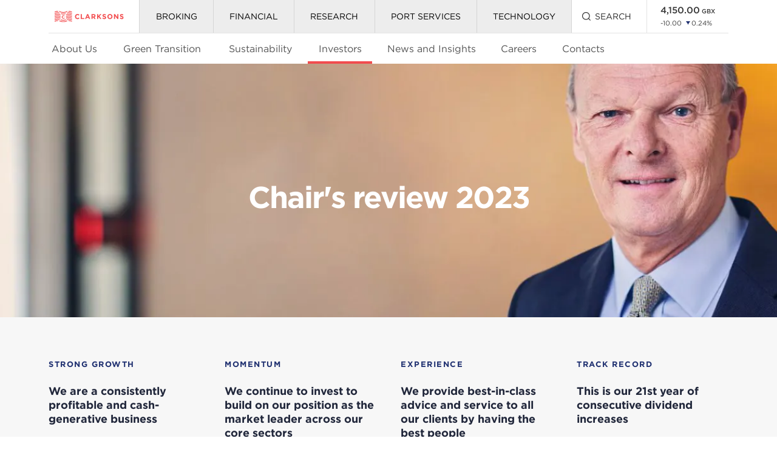

--- FILE ---
content_type: text/html; charset=utf-8
request_url: https://www.clarksons.com/home/investors/results-and-presentations/annual-report-2023/chairs-review/
body_size: 16624
content:

<!DOCTYPE html>
<html lang="en-GB">

<head data-lang-h-key="X-UI-Culture">
    <link rel="preconnect" href="https://consent.cookiebot.com">
    <link rel="preconnect" href="https://player.vimeo.com">
    <link rel="preconnect" href="https://www.youtube.com">
    <link rel="preconnect" href="https://tools.eurolandir.com">
    <link rel="dns-prefetch" href="https://consent.cookiebot.com">
    <link rel="dns-prefetch" href="https://player.vimeo.com">
    <link rel="dns-prefetch" href="https://www.youtube.com">
    <link rel="dns-prefetch" href="https://tools.eurolandir.com">
    <link rel="preload" as="font" type="font/woff2" crossorigin href="/assets/fonts/Gotham-Thin_Web.woff2">
    <link rel="preload" as="font" type="font/woff2" crossorigin href="/assets/fonts/Gotham-XLight_Web.woff2">
    <link rel="preload" as="font" type="font/woff2" crossorigin href="/assets/fonts/Gotham-Light_Web.woff2">
    <link rel="preload" as="font" type="font/woff2" crossorigin href="/assets/fonts/Gotham-Book_Web.woff2">
    <link rel="preload" as="font" type="font/woff2" crossorigin href="/assets/fonts/Gotham-Medium_Web.woff2">
    <link rel="preload" as="font" type="font/woff2" crossorigin href="/assets/fonts/Gotham-Bold_Web.woff2">
    <link rel="preload" as="font" type="font/woff2" crossorigin href="/assets/fonts/Gotham-Black_Web.woff2">
    <link rel="preload" as="font" type="font/woff2" crossorigin href="/assets/fonts/Gotham-Ultra_Web.woff2">
    <link rel="preload" as="font" type="font/woff2" crossorigin href="/assets/fonts/Gotham-ThinItalic_Web.woff2">
    <link rel="preload" as="font" type="font/woff2" crossorigin href="/assets/fonts/Gotham-XLightItalic_Web.woff2">
    <link rel="preload" as="font" type="font/woff2" crossorigin href="/assets/fonts/Gotham-LightItalic_Web.woff2">
    <link rel="preload" as="font" type="font/woff2" crossorigin href="/assets/fonts/Gotham-BookItalic_Web.woff2">
    <link rel="preload" as="font" type="font/woff2" crossorigin href="/assets/fonts/Gotham-MediumItalic_Web.woff2">
    <link rel="preload" as="font" type="font/woff2" crossorigin href="/assets/fonts/Gotham-BoldItalic_Web.woff2">
    <link rel="preload" as="font" type="font/woff2" crossorigin href="/assets/fonts/Gotham-BlackItalic_Web.woff2">
    <link rel="preload" as="font" type="font/woff2" crossorigin href="/assets/fonts/Gotham-UltraItalic_Web.woff2">
    

    

<meta name="viewport" content="width=device-width, initial-scale=1, shrink-to-fit=no">
<meta name="format-detection" content="telephone=no">
<meta charset="utf-8">
<title>Chair&#x2019;s Review 2023 - Clarkson PLC | Clarksons</title>
<meta name="description" content="Laurence Hollingworth, Chair, reflects on a remarkable year for the shipping industry, looking at our strategic commitment, the people at Clarksons and the 2024 outlook.">


<link rel="canonical" href="https://www.clarksons.com/home/investors/results-and-presentations/annual-report-2023/chairs-review/">

    <meta name="robots" content="index,follow">
    <meta name="googlebot" content="index,follow">

    
<meta name="twitter:card" content="summary">

    

    
    
<!--<script id="Cookiebot" src="https://consent.cookiebot.com/uc.js" data-cbid="199fd83b-a996-4654-b9e2-72e33c0668ff" data-blockingmode="auto"></script>

    -->
<link rel="stylesheet" href="/css/style.min.css?v=NPIE3iHjAaa0x_w99aXNyZGbTKAN2aTrI3y0-GnJU24">
    <script defer src="/js/global.min.js?v=syGYb-dieLUD0VBi52XblqWeXvC_qe7OFlZQfN6at_I"></script>
    <script data-cookieconsent="marketing" defer src="https://player.vimeo.com/api/player.js"></script>
    <script data-cookieconsent="marketing" defer src="https://www.youtube.com/iframe_api"></script>

  <!--    <script src="https://platform-api.sharethis.com/js/sharethis.js#property=6554e06f7a115e001296461c&product=custom-share-buttons&source=platform"></script>-->
  <script src="https://platform-api.sharethis.com/js/sharethis.js#property=673b802eda72090013b840b9&amp;product=custom-share-buttons&amp;source=platform"></script>
    <link rel="icon" href="/favicon.ico">
    <link rel="apple-touch-icon" sizes="180x180" href="/favicons/apple-touch-icon.png">
    <link rel="icon" type="image/png" sizes="32x32" href="/favicons/favicon-32x32.png">
    <link rel="icon" type="image/png" sizes="16x16" href="/favicons/favicon-16x16.png">
    <link rel="manifest" href="/favicons/site.webmanifest">
    <link rel="mask-icon" color="#203171" href="/favicons/safari-pinned-tab.svg">
    <link rel="shortcut icon" href="/favicons/favicon.ico">
    <meta name="msapplication-TileColor" content="#2d89ef">
    <meta name="msapplication-config" content="/favicons/browserconfig.xml">
    <meta name="theme-color" content="#ffffff">

    
        <script type="application/ld+json">{
  "@context": "https://schema.org",
  "@type": "Organization",
  "url": "https://www.clarksons.com/",
  "image": "https://www.clarksons.com/media/gi4pkks0/clarksons-bigger-flag-red.svg"
}</script>


    
    <!-- Google Tag Manager -->
<script>(function(w,d,s,l,i){w[l]=w[l]||[];w[l].push({'gtm.start':
new Date().getTime(),event:'gtm.js'});var f=d.getElementsByTagName(s)[0],
j=d.createElement(s),dl=l!='dataLayer'?'&l='+l:'';j.async=true;j.src=
'https://www.googletagmanager.com/gtm.js?id='+i+dl;f.parentNode.insertBefore(j,f);
})(window,document,'script','dataLayer','GTM-M756BL3');</script>
<!-- End Google Tag Manager -->

<!-- Hotjar Tracking Code for https://www.clarksons.com -->

<script>

    (function(h,o,t,j,a,r){

        h.hj=h.hj||function(){(h.hj.q=h.hj.q||[]).push(arguments)};

        h._hjSettings={hjid:2879180,hjsv:6};

        a=o.getElementsByTagName('head')[0];

        r=o.createElement('script');r.async=1;

        r.src=t+h._hjSettings.hjid+j+h._hjSettings.hjsv;

        a.appendChild(r);

    })(window,document,'https://static.hotjar.com/c/hotjar-','.js?sv=');

</script>

<script type="text/javascript" src="https://www.insightful-7-corporation.com/js/803839.js" ></script>
</head>

<body data-current-page="6156aed6-a600-42a5-9d7c-c3643b412806">
    <!-- Google Tag Manager (noscript) -->
<noscript><iframe src="https://www.googletagmanager.com/ns.html?id=GTM-M756BL3"
height="0" width="0" style="display:none;visibility:hidden"></iframe></noscript>
<!-- End Google Tag Manager (noscript) -->

<noscript><img src="https://www.insightful-7-corporation.com/803839.png" style="display:none;" /></noscript>
    <a class="skip-main" href="#main">Skip to main content</a>

    


<header class="header js-header">
    <div class="wrap">
        <div class="header__container">
            <a href="/" class="header__logo">
                    <img src="/media/gi4pkks0/clarksons-bigger-flag-red.svg?quality=80" alt="Clarksons logo" class="header__img">
            </a>
            <button type="button" class="header__menu js-nav-menu">
                <span class="header__menu-icon"></span>
                
<span class="sr-only">Press button to open navigation</span>
            </button>

            <nav class="nav nav--desktop">
                <ul class="nav__top">
                        <li class="nav__item">
                            <a href="/broking/" class="nav__link-top">Broking</a>
                        </li>
                        <li class="nav__item">
                            <a href="/financial/" class="nav__link-top">Financial</a>
                        </li>
                        <li class="nav__item">
                            <a href="/research/" class="nav__link-top">Research</a>
                        </li>
                        <li class="nav__item">
                            <a href="/port-services/" class="nav__link-top">Port Services</a>
                        </li>
                        <li class="nav__item">
                            <a href="/technology/" class="nav__link-top">TECHNOLOGY</a>
                        </li>
                </ul>
                <ul class="nav__bottom js-nav-bottom">
                            <li class="nav__item js-nav-item nav__item--has-children">

                                    <a title="About Us" href="/home/about-us/" class="nav__link-bottom js-nav-link ">
                                        About Us
                                    </a>

                                    <span class="nav__icon"></span>
                                    <ul class="nav__sublist js-nav-sublist">
                                            <li class="nav__subitem js-nav-subitem ">
                                                <div class="nav__sublink-wrap js-nav-sublink-wrap">
                                                    <a href="/home/about-us/strategy/" class="nav__sublink js-nav-sublink ">
                                                        Strategy
                                                    </a>
                                                </div>
                                            </li>
                                            <li class="nav__subitem js-nav-subitem ">
                                                <div class="nav__sublink-wrap js-nav-sublink-wrap">
                                                    <a href="/home/about-us/services/" class="nav__sublink js-nav-sublink ">
                                                        Services
                                                    </a>
                                                </div>
                                            </li>
                                            <li class="nav__subitem js-nav-subitem ">
                                                <div class="nav__sublink-wrap js-nav-sublink-wrap">
                                                    <a href="/home/about-us/purpose-and-culture/" class="nav__sublink js-nav-sublink ">
                                                        Purpose and culture
                                                    </a>
                                                </div>
                                            </li>
                                            <li class="nav__subitem js-nav-subitem ">
                                                <div class="nav__sublink-wrap js-nav-sublink-wrap">
                                                    <a href="/home/about-us/leadership/" class="nav__sublink js-nav-sublink ">
                                                        Leadership
                                                    </a>
                                                </div>
                                            </li>
                                            <li class="nav__subitem js-nav-subitem ">
                                                <div class="nav__sublink-wrap js-nav-sublink-wrap">
                                                    <a href="/home/about-us/the-clarkson-foundation/" class="nav__sublink js-nav-sublink ">
                                                        The Clarkson Foundation
                                                    </a>
                                                </div>
                                            </li>
                                    </ul>
                            </li>
                            <li class="nav__item js-nav-item nav__item--has-children">

                                    <a title="Green Transition" href="/home/green-transition/" class="nav__link-bottom js-nav-link ">
                                        Green Transition
                                    </a>

                                    <span class="nav__icon"></span>
                                    <ul class="nav__sublist js-nav-sublist">
                                            <li class="nav__subitem js-nav-subitem ">
                                                <div class="nav__sublink-wrap js-nav-sublink-wrap">
                                                    <a href="/home/green-transition/green-transition-services/" class="nav__sublink js-nav-sublink ">
                                                        Green Transition Services
                                                    </a>
                                                </div>
                                            </li>
                                            <li class="nav__subitem js-nav-subitem ">
                                                <div class="nav__sublink-wrap js-nav-sublink-wrap">
                                                    <a href="/home/green-transition/carbon-intensity-indicator/" class="nav__sublink js-nav-sublink ">
                                                        Carbon Intensity Indicator
                                                    </a>
                                                </div>
                                            </li>
                                    </ul>
                            </li>
                            <li class="nav__item js-nav-item nav__item--has-children">

                                    <a title="Sustainability" href="/home/sustainability/" class="nav__link-bottom js-nav-link ">
                                        Sustainability
                                    </a>

                                    <span class="nav__icon"></span>
                                    <ul class="nav__sublist js-nav-sublist">
                                            <li class="nav__subitem js-nav-subitem ">
                                                <div class="nav__sublink-wrap js-nav-sublink-wrap">
                                                    <a href="/home/sustainability/approach-to-sustainability/" class="nav__sublink js-nav-sublink ">
                                                        Approach to sustainability
                                                    </a>
                                                </div>
                                            </li>
                                            <li class="nav__subitem js-nav-subitem ">
                                                <div class="nav__sublink-wrap js-nav-sublink-wrap">
                                                    <a href="/home/sustainability/stakeholder-engagement/" class="nav__sublink js-nav-sublink ">
                                                        Stakeholder engagement
                                                    </a>
                                                </div>
                                            </li>
                                    </ul>
                            </li>
                            <li class="nav__item js-nav-item nav__item--has-children">

                                    <a title="Investors" href="/home/investors/" class="nav__link-bottom js-nav-link nav__link--active-desktop">
                                        Investors
                                    </a>

                                    <span class="nav__icon"></span>
                                    <ul class="nav__sublist js-nav-sublist">
                                            <li class="nav__subitem js-nav-subitem ">
                                                <div class="nav__sublink-wrap js-nav-sublink-wrap">
                                                    <a href="/home/investors/business-model/" class="nav__sublink js-nav-sublink ">
                                                        Business model
                                                    </a>
                                                </div>
                                            </li>
                                            <li class="nav__subitem js-nav-subitem nav__subitem--has-children">
                                                <div class="nav__sublink-wrap js-nav-sublink-wrap">
                                                    <a href="/home/investors/results-and-presentations/" class="nav__sublink js-nav-sublink nav__link--active">
                                                        Results and presentations
                                                    </a>
                                                        <span class="nav__icon"></span>
                                                </div>
                                                    <ul class="nav__sublist-second js-nav-sublist-second">
                                                            <li class="nav__subitem">
                                                                <a href="/home/investors/results-and-presentations/financial-highlights/" class="nav__sublink js-nav-sublink ">Financial highlights</a>
                                                            </li>
                                                            <li class="nav__subitem">
                                                                <a href="/home/investors/results-and-presentations/annual-report-2024/" class="nav__sublink js-nav-sublink ">Annual Report 2024</a>
                                                            </li>
                                                            <li class="nav__subitem">
                                                                <a href="/home/investors/results-and-presentations/previous-annual-reports/" class="nav__sublink js-nav-sublink ">Previous Annual Reports</a>
                                                            </li>
                                                    </ul>
                                            </li>
                                            <li class="nav__subitem js-nav-subitem ">
                                                <div class="nav__sublink-wrap js-nav-sublink-wrap">
                                                    <a href="/home/investors/regulatory-news/" class="nav__sublink js-nav-sublink ">
                                                        Regulatory news
                                                    </a>
                                                </div>
                                            </li>
                                            <li class="nav__subitem js-nav-subitem ">
                                                <div class="nav__sublink-wrap js-nav-sublink-wrap">
                                                    <a href="/home/investors/share-price-tools/" class="nav__sublink js-nav-sublink ">
                                                        Share price tools
                                                    </a>
                                                </div>
                                            </li>
                                            <li class="nav__subitem js-nav-subitem ">
                                                <div class="nav__sublink-wrap js-nav-sublink-wrap">
                                                    <a href="/home/investors/financial-calendar/" class="nav__sublink js-nav-sublink ">
                                                        Financial calendar
                                                    </a>
                                                </div>
                                            </li>
                                            <li class="nav__subitem js-nav-subitem nav__subitem--has-children">
                                                <div class="nav__sublink-wrap js-nav-sublink-wrap">
                                                    <a href="/home/investors/shareholder-centre/" class="nav__sublink js-nav-sublink ">
                                                        Shareholder centre
                                                    </a>
                                                        <span class="nav__icon"></span>
                                                </div>
                                                    <ul class="nav__sublist-second js-nav-sublist-second">
                                                            <li class="nav__subitem">
                                                                <a href="/home/investors/shareholder-centre/shareholder-meetings/" class="nav__sublink js-nav-sublink ">Shareholder meetings</a>
                                                            </li>
                                                            <li class="nav__subitem">
                                                                <a href="/home/investors/shareholder-centre/dividends/" class="nav__sublink js-nav-sublink ">Dividends</a>
                                                            </li>
                                                            <li class="nav__subitem">
                                                                <a href="/home/investors/shareholder-centre/analysts/" class="nav__sublink js-nav-sublink ">Analysts</a>
                                                            </li>
                                                            <li class="nav__subitem">
                                                                <a href="/home/investors/shareholder-centre/advisors/" class="nav__sublink js-nav-sublink ">Advisors</a>
                                                            </li>
                                                            <li class="nav__subitem">
                                                                <a href="/home/investors/shareholder-centre/shareholder-faqs/" class="nav__sublink js-nav-sublink ">Shareholder FAQs</a>
                                                            </li>
                                                            <li class="nav__subitem">
                                                                <a href="/home/investors/shareholder-centre/company-factsheet/" class="nav__sublink js-nav-sublink ">Company factsheet</a>
                                                            </li>
                                                    </ul>
                                            </li>
                                            <li class="nav__subitem js-nav-subitem ">
                                                <div class="nav__sublink-wrap js-nav-sublink-wrap">
                                                    <a href="/home/investors/corporate-governance/" class="nav__sublink js-nav-sublink ">
                                                        Corporate governance
                                                    </a>
                                                </div>
                                            </li>
                                            <li class="nav__subitem js-nav-subitem ">
                                                <div class="nav__sublink-wrap js-nav-sublink-wrap">
                                                    <a href="/home/investors/download-library/" class="nav__sublink js-nav-sublink ">
                                                        Download library
                                                    </a>
                                                </div>
                                            </li>
                                    </ul>
                            </li>
                            <li class="nav__item js-nav-item ">

                                    <a title="News and Insights" href="/home/news-and-insights/" class="nav__link-bottom js-nav-link ">
                                        News and Insights
                                    </a>

                            </li>
                            <li class="nav__item js-nav-item nav__item--has-children">

                                    <a title="Careers" href="/home/careers/" class="nav__link-bottom js-nav-link ">
                                        Careers
                                    </a>

                                    <span class="nav__icon"></span>
                                    <ul class="nav__sublist js-nav-sublist">
                                            <li class="nav__subitem js-nav-subitem ">
                                                <div class="nav__sublink-wrap js-nav-sublink-wrap">
                                                    <a href="/home/careers/life-at-clarksons/" class="nav__sublink js-nav-sublink ">
                                                        Life at Clarksons
                                                    </a>
                                                </div>
                                            </li>
                                            <li class="nav__subitem js-nav-subitem ">
                                                <div class="nav__sublink-wrap js-nav-sublink-wrap">
                                                    <a href="/home/careers/experienced-professionals/" class="nav__sublink js-nav-sublink ">
                                                        Experienced professionals
                                                    </a>
                                                </div>
                                            </li>
                                            <li class="nav__subitem js-nav-subitem nav__subitem--has-children">
                                                <div class="nav__sublink-wrap js-nav-sublink-wrap">
                                                    <a href="/home/careers/early-careers/" class="nav__sublink js-nav-sublink ">
                                                        Early careers
                                                    </a>
                                                        <span class="nav__icon"></span>
                                                </div>
                                                    <ul class="nav__sublist-second js-nav-sublist-second">
                                                            <li class="nav__subitem">
                                                                <a href="/home/careers/early-careers/global-trainee-broker-programme/" class="nav__sublink js-nav-sublink ">Global Trainee Broker Programme</a>
                                                            </li>
                                                            <li class="nav__subitem">
                                                                <a href="/home/careers/early-careers/broking-summer-internship/" class="nav__sublink js-nav-sublink ">Broking Summer Internship</a>
                                                            </li>
                                                    </ul>
                                            </li>
                                            <li class="nav__subitem js-nav-subitem nav__subitem--has-children">
                                                <div class="nav__sublink-wrap js-nav-sublink-wrap">
                                                    <a href="/home/careers/getting-into-shipping/" class="nav__sublink js-nav-sublink ">
                                                        Getting into shipping
                                                    </a>
                                                        <span class="nav__icon"></span>
                                                </div>
                                                    <ul class="nav__sublist-second js-nav-sublist-second">
                                                            <li class="nav__subitem">
                                                                <a href="/home/careers/getting-into-shipping/a-career-in-shipbroking/" class="nav__sublink js-nav-sublink ">A career in shipbroking</a>
                                                            </li>
                                                            <li class="nav__subitem">
                                                                <a href="/home/careers/getting-into-shipping/is-shipbroking-right-for-you/" class="nav__sublink js-nav-sublink ">Is shipbroking right for you?</a>
                                                            </li>
                                                    </ul>
                                            </li>
                                    </ul>
                            </li>
                            <li class="nav__item js-nav-item nav__item--has-children">

                                    <a title="Contacts" href="/home/contacts/" class="nav__link-bottom js-nav-link " >
                                        Contacts
                                    </a>

                                    <span class="nav__icon"></span>
                                    <ul class="nav__sublist js-nav-sublist">
                                            <li class="nav__subitem js-nav-subitem ">
                                                <div class="nav__sublink-wrap js-nav-sublink-wrap">
                                                    <a href="/home/contacts/our-offices/" class="nav__sublink js-nav-sublink ">
                                                        Our Offices
                                                    </a>
                                                </div>
                                            </li>
                                    </ul>
                            </li>
                    <li class="nav__more-item nav__more-item--hidden js-nav-more-item">
                        <button class="nav__more-btn" type="button" title="More">More <span class="nav__more-icon"></span></button>
                        <ul class="nav__more-list js-nav-more-list"></ul>
                    </li>
                </ul>
            </nav>

            <nav class="nav nav--mobile js-nav">
                <div class="nav__group-parent nav__group-parent--active js-group-parent">
                    <button type="button" class="nav__group js-group-btn nav__group--active">
                        <span class="nav__icon"></span>
                        <span class="sr-only">Toggle group links button</span>
                    </button>
                    <a class="nav__group-link" href="/">GROUP</a>
                </div>
                <ul class="nav__bottom js-nav-bottom">
                            <li class="nav__item">
                                    <a href="/home/about-us/" class="nav__link-bottom ">About Us</a>

                                    <button class="nav__icon js-first-btn">
                                        <span class="sr-only">Toggle submenu button</span>
                                    </button>
                                <ul class="nav__sublist js-nav-sublist">
                                        <li class="nav__subitem">
                                            <div class="nav__sublink-wrap js-nav-sublink-wrap">
                                                <a href="/home/about-us/strategy/" class="nav__sublink js-nav-sublink ">
                                                    Strategy
                                                </a>
                                            </div>
                                        </li>
                                        <li class="nav__subitem">
                                            <div class="nav__sublink-wrap js-nav-sublink-wrap">
                                                <a href="/home/about-us/services/" class="nav__sublink js-nav-sublink ">
                                                    Services
                                                </a>
                                            </div>
                                        </li>
                                        <li class="nav__subitem">
                                            <div class="nav__sublink-wrap js-nav-sublink-wrap">
                                                <a href="/home/about-us/purpose-and-culture/" class="nav__sublink js-nav-sublink ">
                                                    Purpose and culture
                                                </a>
                                            </div>
                                        </li>
                                        <li class="nav__subitem">
                                            <div class="nav__sublink-wrap js-nav-sublink-wrap">
                                                <a href="/home/about-us/leadership/" class="nav__sublink js-nav-sublink ">
                                                    Leadership
                                                </a>
                                            </div>
                                        </li>
                                        <li class="nav__subitem">
                                            <div class="nav__sublink-wrap js-nav-sublink-wrap">
                                                <a href="/home/about-us/the-clarkson-foundation/" class="nav__sublink js-nav-sublink ">
                                                    The Clarkson Foundation
                                                </a>
                                            </div>
                                        </li>
                                </ul>
                            </li>
                            <li class="nav__item">
                                    <a href="/home/green-transition/" class="nav__link-bottom ">Green Transition</a>

                                    <button class="nav__icon js-first-btn">
                                        <span class="sr-only">Toggle submenu button</span>
                                    </button>
                                <ul class="nav__sublist js-nav-sublist">
                                        <li class="nav__subitem">
                                            <div class="nav__sublink-wrap js-nav-sublink-wrap">
                                                <a href="/home/green-transition/green-transition-services/" class="nav__sublink js-nav-sublink ">
                                                    Green Transition Services
                                                </a>
                                            </div>
                                        </li>
                                        <li class="nav__subitem">
                                            <div class="nav__sublink-wrap js-nav-sublink-wrap">
                                                <a href="/home/green-transition/carbon-intensity-indicator/" class="nav__sublink js-nav-sublink ">
                                                    Carbon Intensity Indicator
                                                </a>
                                            </div>
                                        </li>
                                </ul>
                            </li>
                            <li class="nav__item">
                                    <a href="/home/sustainability/" class="nav__link-bottom ">Sustainability</a>

                                    <button class="nav__icon js-first-btn">
                                        <span class="sr-only">Toggle submenu button</span>
                                    </button>
                                <ul class="nav__sublist js-nav-sublist">
                                        <li class="nav__subitem">
                                            <div class="nav__sublink-wrap js-nav-sublink-wrap">
                                                <a href="/home/sustainability/approach-to-sustainability/" class="nav__sublink js-nav-sublink ">
                                                    Approach to sustainability
                                                </a>
                                            </div>
                                        </li>
                                        <li class="nav__subitem">
                                            <div class="nav__sublink-wrap js-nav-sublink-wrap">
                                                <a href="/home/sustainability/stakeholder-engagement/" class="nav__sublink js-nav-sublink ">
                                                    Stakeholder engagement
                                                </a>
                                            </div>
                                        </li>
                                </ul>
                            </li>
                            <li class="nav__item">
                                    <a href="/home/investors/" class="nav__link-bottom nav__link--current">Investors</a>

                                    <button class="nav__icon js-first-btn">
                                        <span class="sr-only">Toggle submenu button</span>
                                    </button>
                                <ul class="nav__sublist js-nav-sublist">
                                        <li class="nav__subitem">
                                            <div class="nav__sublink-wrap js-nav-sublink-wrap">
                                                <a href="/home/investors/business-model/" class="nav__sublink js-nav-sublink ">
                                                    Business model
                                                </a>
                                            </div>
                                        </li>
                                        <li class="nav__subitem">
                                            <div class="nav__sublink-wrap js-nav-sublink-wrap">
                                                <a href="/home/investors/results-and-presentations/" class="nav__sublink js-nav-sublink nav__link--current">
                                                    Results and presentations
                                                </a>
                                                    <button class="nav__icon js-second-btn">
                                                        <span class="sr-only">Toggle submenu button</span>
                                                    </button>
                                            </div>
                                                <ul class="nav__sublist-second js-nav-sublist-second">
                                                        <li class="nav__subitem">
                                                  
                                                           <a href="/home/investors/results-and-presentations/financial-highlights/" class="nav__sublink js-nav-sublink ">Financial highlights</a>
                                                        </li>
                                                        <li class="nav__subitem">
                                                  
                                                           <a href="/home/investors/results-and-presentations/annual-report-2024/" class="nav__sublink js-nav-sublink ">Annual Report 2024</a>
                                                        </li>
                                                        <li class="nav__subitem">
                                                  
                                                           <a href="/home/investors/results-and-presentations/previous-annual-reports/" class="nav__sublink js-nav-sublink ">Previous Annual Reports</a>
                                                        </li>
                                                </ul>
                                        </li>
                                        <li class="nav__subitem">
                                            <div class="nav__sublink-wrap js-nav-sublink-wrap">
                                                <a href="/home/investors/regulatory-news/" class="nav__sublink js-nav-sublink ">
                                                    Regulatory news
                                                </a>
                                            </div>
                                        </li>
                                        <li class="nav__subitem">
                                            <div class="nav__sublink-wrap js-nav-sublink-wrap">
                                                <a href="/home/investors/share-price-tools/" class="nav__sublink js-nav-sublink ">
                                                    Share price tools
                                                </a>
                                            </div>
                                        </li>
                                        <li class="nav__subitem">
                                            <div class="nav__sublink-wrap js-nav-sublink-wrap">
                                                <a href="/home/investors/financial-calendar/" class="nav__sublink js-nav-sublink ">
                                                    Financial calendar
                                                </a>
                                            </div>
                                        </li>
                                        <li class="nav__subitem">
                                            <div class="nav__sublink-wrap js-nav-sublink-wrap">
                                                <a href="/home/investors/shareholder-centre/" class="nav__sublink js-nav-sublink ">
                                                    Shareholder centre
                                                </a>
                                                    <button class="nav__icon js-second-btn">
                                                        <span class="sr-only">Toggle submenu button</span>
                                                    </button>
                                            </div>
                                                <ul class="nav__sublist-second js-nav-sublist-second">
                                                        <li class="nav__subitem">
                                                  
                                                           <a href="/home/investors/shareholder-centre/shareholder-meetings/" class="nav__sublink js-nav-sublink ">Shareholder meetings</a>
                                                        </li>
                                                        <li class="nav__subitem">
                                                  
                                                           <a href="/home/investors/shareholder-centre/dividends/" class="nav__sublink js-nav-sublink ">Dividends</a>
                                                        </li>
                                                        <li class="nav__subitem">
                                                  
                                                           <a href="/home/investors/shareholder-centre/analysts/" class="nav__sublink js-nav-sublink ">Analysts</a>
                                                        </li>
                                                        <li class="nav__subitem">
                                                  
                                                           <a href="/home/investors/shareholder-centre/advisors/" class="nav__sublink js-nav-sublink ">Advisors</a>
                                                        </li>
                                                        <li class="nav__subitem">
                                                  
                                                           <a href="/home/investors/shareholder-centre/shareholder-faqs/" class="nav__sublink js-nav-sublink ">Shareholder FAQs</a>
                                                        </li>
                                                        <li class="nav__subitem">
                                                  
                                                           <a href="/home/investors/shareholder-centre/company-factsheet/" class="nav__sublink js-nav-sublink ">Company factsheet</a>
                                                        </li>
                                                </ul>
                                        </li>
                                        <li class="nav__subitem">
                                            <div class="nav__sublink-wrap js-nav-sublink-wrap">
                                                <a href="/home/investors/corporate-governance/" class="nav__sublink js-nav-sublink ">
                                                    Corporate governance
                                                </a>
                                            </div>
                                        </li>
                                        <li class="nav__subitem">
                                            <div class="nav__sublink-wrap js-nav-sublink-wrap">
                                                <a href="/home/investors/download-library/" class="nav__sublink js-nav-sublink ">
                                                    Download library
                                                </a>
                                            </div>
                                        </li>
                                </ul>
                            </li>
                            <li class="nav__item">
                                    <a href="/home/news-and-insights/" class="nav__link-bottom ">News and Insights</a>

                                <ul class="nav__sublist js-nav-sublist">
                                </ul>
                            </li>
                            <li class="nav__item">
                                    <a href="/home/careers/" class="nav__link-bottom ">Careers</a>

                                    <button class="nav__icon js-first-btn">
                                        <span class="sr-only">Toggle submenu button</span>
                                    </button>
                                <ul class="nav__sublist js-nav-sublist">
                                        <li class="nav__subitem">
                                            <div class="nav__sublink-wrap js-nav-sublink-wrap">
                                                <a href="/home/careers/life-at-clarksons/" class="nav__sublink js-nav-sublink ">
                                                    Life at Clarksons
                                                </a>
                                            </div>
                                        </li>
                                        <li class="nav__subitem">
                                            <div class="nav__sublink-wrap js-nav-sublink-wrap">
                                                <a href="/home/careers/experienced-professionals/" class="nav__sublink js-nav-sublink ">
                                                    Experienced professionals
                                                </a>
                                            </div>
                                        </li>
                                        <li class="nav__subitem">
                                            <div class="nav__sublink-wrap js-nav-sublink-wrap">
                                                <a href="/home/careers/early-careers/" class="nav__sublink js-nav-sublink ">
                                                    Early careers
                                                </a>
                                                    <button class="nav__icon js-second-btn">
                                                        <span class="sr-only">Toggle submenu button</span>
                                                    </button>
                                            </div>
                                                <ul class="nav__sublist-second js-nav-sublist-second">
                                                        <li class="nav__subitem">
                                                  
                                                           <a href="/home/careers/early-careers/global-trainee-broker-programme/" class="nav__sublink js-nav-sublink ">Global Trainee Broker Programme</a>
                                                        </li>
                                                        <li class="nav__subitem">
                                                  
                                                           <a href="/home/careers/early-careers/broking-summer-internship/" class="nav__sublink js-nav-sublink ">Broking Summer Internship</a>
                                                        </li>
                                                </ul>
                                        </li>
                                        <li class="nav__subitem">
                                            <div class="nav__sublink-wrap js-nav-sublink-wrap">
                                                <a href="/home/careers/getting-into-shipping/" class="nav__sublink js-nav-sublink ">
                                                    Getting into shipping
                                                </a>
                                                    <button class="nav__icon js-second-btn">
                                                        <span class="sr-only">Toggle submenu button</span>
                                                    </button>
                                            </div>
                                                <ul class="nav__sublist-second js-nav-sublist-second">
                                                        <li class="nav__subitem">
                                                  
                                                           <a href="/home/careers/getting-into-shipping/a-career-in-shipbroking/" class="nav__sublink js-nav-sublink ">A career in shipbroking</a>
                                                        </li>
                                                        <li class="nav__subitem">
                                                  
                                                           <a href="/home/careers/getting-into-shipping/is-shipbroking-right-for-you/" class="nav__sublink js-nav-sublink ">Is shipbroking right for you?</a>
                                                        </li>
                                                </ul>
                                        </li>
                                </ul>
                            </li>
                            <li class="nav__item">
                                    <a href="/home/contacts/?filter=Executive" class="nav__link-bottom ">Contacts</a>

                                    <button class="nav__icon js-first-btn">
                                        <span class="sr-only">Toggle submenu button</span>
                                    </button>
                                <ul class="nav__sublist js-nav-sublist">
                                        <li class="nav__subitem">
                                            <div class="nav__sublink-wrap js-nav-sublink-wrap">
                                                <a href="/home/contacts/our-offices/" class="nav__sublink js-nav-sublink ">
                                                    Our Offices
                                                </a>
                                            </div>
                                        </li>
                                </ul>
                            </li>
                </ul>
                <ul class="nav__top js-nav-top">
                        <li class="nav__item">
                            <a href="/broking/" class="nav__link-top nav__link-top">Broking</a>

                            <button class="nav__icon js-submenu-btn">
                                <span class="sr-only">Toggle submenu button</span>
                            </button>
                            <ul class="nav__sublist js-nav-sublist">
                                    <li class="nav__subitem level">
                                        <div class="nav__sublink-wrap js-nav-sublink-wrap">
                                            <a href="/broking/chartering/" class="nav__sublink js-nav-sublink ">
                                                Chartering
                                            </a>
                                                <button class="nav__icon js-second-btn">
                                                    <span class="sr-only">Toggle submenu button</span>
                                                </button>
                                            </div>
                                                <ul class="nav__sublist-second js-nav-sublist-second">
                                                        <li class="nav__subitem">   

                                                            <div class="nav__sublink-wrap js-nav-sublink-wrap">
                                                                <a href="/broking/chartering/deep-sea-tankers/" class="nav__sublink js-nav-sublink ">
                                                                    Deep Sea Tankers
                                                                </a>
                                                            </div>
                                
                                                        </li>
                                                        <li class="nav__subitem">   

                                                            <div class="nav__sublink-wrap js-nav-sublink-wrap">
                                                                <a href="/broking/chartering/dry-cargo/" class="nav__sublink js-nav-sublink ">
                                                                    Dry Cargo
                                                                </a>
                                                            </div>
                                
                                                        </li>
                                                        <li class="nav__subitem">   

                                                            <div class="nav__sublink-wrap js-nav-sublink-wrap">
                                                                <a href="/broking/chartering/gases/" class="nav__sublink js-nav-sublink ">
                                                                    Gases
                                                                </a>
                                                            </div>
                                
                                                        </li>
                                                        <li class="nav__subitem">   

                                                            <div class="nav__sublink-wrap js-nav-sublink-wrap">
                                                                <a href="/broking/chartering/containers/" class="nav__sublink js-nav-sublink ">
                                                                    Containers
                                                                </a>
                                                            </div>
                                
                                                        </li>
                                                        <li class="nav__subitem">   

                                                            <div class="nav__sublink-wrap js-nav-sublink-wrap">
                                                                <a href="/broking/chartering/specialised-products/" class="nav__sublink js-nav-sublink ">
                                                                    Specialised Products
                                                                </a>
                                                            </div>
                                
                                                        </li>
                                                        <li class="nav__subitem">   

                                                            <div class="nav__sublink-wrap js-nav-sublink-wrap">
                                                                <a href="/broking/chartering/towage-and-salvage/" class="nav__sublink js-nav-sublink ">
                                                                    Towage and Salvage
                                                                </a>
                                                            </div>
                                
                                                        </li>
                                                        <li class="nav__subitem">   

                                                            <div class="nav__sublink-wrap js-nav-sublink-wrap">
                                                                <a href="/broking/chartering/car-carriers/" class="nav__sublink js-nav-sublink ">
                                                                    Car Carriers
                                                                </a>
                                                            </div>
                                
                                                        </li>
                                                        <li class="nav__subitem">   

                                                            <div class="nav__sublink-wrap js-nav-sublink-wrap">
                                                                <a href="/broking/chartering/government-agencies/" class="nav__sublink js-nav-sublink ">
                                                                    Government Agencies
                                                                </a>
                                                            </div>
                                
                                                        </li>
                                                </ul>
                                    </li>
                                    <li class="nav__subitem level">
                                        <div class="nav__sublink-wrap js-nav-sublink-wrap">
                                            <a href="/broking/offshore/" class="nav__sublink js-nav-sublink ">
                                                Offshore
                                            </a>
                                                <button class="nav__icon js-second-btn">
                                                    <span class="sr-only">Toggle submenu button</span>
                                                </button>
                                            </div>
                                                <ul class="nav__sublist-second js-nav-sublist-second">
                                                        <li class="nav__subitem">   

                                                            <div class="nav__sublink-wrap js-nav-sublink-wrap">
                                                                <a href="/broking/offshore/offshore-support-vessels/" class="nav__sublink js-nav-sublink ">
                                                                    Offshore Support Vessels
                                                                </a>
                                                            </div>
                                
                                                        </li>
                                                        <li class="nav__subitem">   

                                                            <div class="nav__sublink-wrap js-nav-sublink-wrap">
                                                                <a href="/broking/offshore/subsea-vessel-services/" class="nav__sublink js-nav-sublink ">
                                                                    Subsea Vessels
                                                                </a>
                                                            </div>
                                
                                                        </li>
                                                        <li class="nav__subitem">   

                                                            <div class="nav__sublink-wrap js-nav-sublink-wrap">
                                                                <a href="/broking/offshore/offshore-rigs/" class="nav__sublink js-nav-sublink ">
                                                                    Offshore Rigs
                                                                </a>
                                                            </div>
                                
                                                        </li>
                                                        <li class="nav__subitem">   

                                                            <div class="nav__sublink-wrap js-nav-sublink-wrap">
                                                                <a href="/broking/offshore/offshore-field-development/" class="nav__sublink js-nav-sublink ">
                                                                    Offshore Field Development
                                                                </a>
                                                            </div>
                                
                                                        </li>
                                                        <li class="nav__subitem">   

                                                            <div class="nav__sublink-wrap js-nav-sublink-wrap">
                                                                <a href="/broking/offshore/offshore-accommodation/" class="nav__sublink js-nav-sublink ">
                                                                    Offshore Accommodation
                                                                </a>
                                                            </div>
                                
                                                        </li>
                                                </ul>
                                    </li>
                                    <li class="nav__subitem level">
                                        <div class="nav__sublink-wrap js-nav-sublink-wrap">
                                            <a href="/broking/renewables/" class="nav__sublink js-nav-sublink ">
                                                Renewables
                                            </a>
                                                <button class="nav__icon js-second-btn">
                                                    <span class="sr-only">Toggle submenu button</span>
                                                </button>
                                            </div>
                                                <ul class="nav__sublist-second js-nav-sublist-second">
                                                        <li class="nav__subitem">   

                                                            <div class="nav__sublink-wrap js-nav-sublink-wrap">
                                                                <a href="/broking/renewables/offshore-shipbroking-procurement/" class="nav__sublink js-nav-sublink ">
                                                                    Offshore Shipbroking &amp; Procurement
                                                                </a>
                                                            </div>
                                
                                                        </li>
                                                        <li class="nav__subitem">   

                                                            <div class="nav__sublink-wrap js-nav-sublink-wrap">
                                                                <a href="/broking/renewables/offshore-transport-installation/" class="nav__sublink js-nav-sublink ">
                                                                    Offshore Transport &amp; Installation
                                                                </a>
                                                            </div>
                                
                                                        </li>
                                                        <li class="nav__subitem">   

                                                            <div class="nav__sublink-wrap js-nav-sublink-wrap">
                                                                <a href="/broking/renewables/marine-advisory-services/" class="nav__sublink js-nav-sublink ">
                                                                    Marine Advisory Services
                                                                </a>
                                                            </div>
                                
                                                        </li>
                                                        <li class="nav__subitem">   

                                                            <div class="nav__sublink-wrap js-nav-sublink-wrap">
                                                                <a href="/broking/renewables/vessel-marine-market-intelligence/" class="nav__sublink js-nav-sublink ">
                                                                    Vessel iQ
                                                                </a>
                                                            </div>
                                
                                                        </li>
                                                </ul>
                                    </li>
                                    <li class="nav__subitem level">
                                        <div class="nav__sublink-wrap js-nav-sublink-wrap">
                                            <a href="/broking/derivatives/" class="nav__sublink js-nav-sublink ">
                                                Derivatives
                                            </a>
                                                <button class="nav__icon js-second-btn">
                                                    <span class="sr-only">Toggle submenu button</span>
                                                </button>
                                            </div>
                                                <ul class="nav__sublist-second js-nav-sublist-second">
                                                        <li class="nav__subitem">   

                                                            <div class="nav__sublink-wrap js-nav-sublink-wrap">
                                                                <a href="/broking/derivatives/dry-ffa/" class="nav__sublink js-nav-sublink ">
                                                                    Dry FFA
                                                                </a>
                                                            </div>
                                
                                                        </li>
                                                        <li class="nav__subitem">   

                                                            <div class="nav__sublink-wrap js-nav-sublink-wrap">
                                                                <a href="/broking/derivatives/wet-ffa/" class="nav__sublink js-nav-sublink ">
                                                                    Wet FFA 
                                                                </a>
                                                            </div>
                                
                                                        </li>
                                                        <li class="nav__subitem">   

                                                            <div class="nav__sublink-wrap js-nav-sublink-wrap">
                                                                <a href="/broking/derivatives/iron-ore/" class="nav__sublink js-nav-sublink ">
                                                                    Iron Ore
                                                                </a>
                                                            </div>
                                
                                                        </li>
                                                        <li class="nav__subitem">   

                                                            <div class="nav__sublink-wrap js-nav-sublink-wrap">
                                                                <a href="/broking/derivatives/lng-lpg/" class="nav__sublink js-nav-sublink ">
                                                                    LNG &amp; LPG
                                                                </a>
                                                            </div>
                                
                                                        </li>
                                                        <li class="nav__subitem">   

                                                            <div class="nav__sublink-wrap js-nav-sublink-wrap">
                                                                <a href="/broking/derivatives/fuel-oil/" class="nav__sublink js-nav-sublink ">
                                                                    Fuel Oil
                                                                </a>
                                                            </div>
                                
                                                        </li>
                                                        <li class="nav__subitem">   

                                                            <div class="nav__sublink-wrap js-nav-sublink-wrap">
                                                                <a href="/broking/derivatives/battery-metals/" class="nav__sublink js-nav-sublink ">
                                                                    Battery Metals
                                                                </a>
                                                            </div>
                                
                                                        </li>
                                                        <li class="nav__subitem">   

                                                            <div class="nav__sublink-wrap js-nav-sublink-wrap">
                                                                <a href="/broking/derivatives/carbon-broking/" class="nav__sublink js-nav-sublink ">
                                                                    Carbon Broking
                                                                </a>
                                                                    <button class="nav__icon js-second-btn">
                                                                        <span class="sr-only">Toggle submenu button</span>
                                                                    </button>
                                                            </div>
                                                                <ul class="nav__sublist-second js-nav-sublist-second">
                                                                        <li class="nav__subitem">
                                                                            <a href="/broking/derivatives/carbon-broking/climate-partners/" class="nav__sublink js-nav-sublink ">Climate Partners</a>
                                                                        </li>
                                                                </ul>
                                
                                                        </li>
                                                        <li class="nav__subitem">   

                                                            <div class="nav__sublink-wrap js-nav-sublink-wrap">
                                                                <a href="/broking/derivatives/container-ffa/" class="nav__sublink js-nav-sublink ">
                                                                    Container FFA
                                                                </a>
                                                            </div>
                                
                                                        </li>
                                                        <li class="nav__subitem">   

                                                            <div class="nav__sublink-wrap js-nav-sublink-wrap">
                                                                <a href="/broking/derivatives/renewables-derivatives/" class="nav__sublink js-nav-sublink ">
                                                                    Renewables Derivatives
                                                                </a>
                                                            </div>
                                
                                                        </li>
                                                </ul>
                                    </li>
                                    <li class="nav__subitem level">
                                        <div class="nav__sublink-wrap js-nav-sublink-wrap">
                                            <a href="/broking/sale-and-purchase/" class="nav__sublink js-nav-sublink ">
                                                Sale &amp; Purchase
                                            </a>
                                            </div>
                                    </li>
                                    <li class="nav__subitem">
                                        <a href="/home/contacts/?filter=Broking" class="nav__sublink js-nav-sublink">Contacts</a>
                                    </li>
                            </ul>

                        </li>
                        <li class="nav__item">
                            <a href="/financial/" class="nav__link-top nav__link-top">Financial</a>

                            <button class="nav__icon js-submenu-btn">
                                <span class="sr-only">Toggle submenu button</span>
                            </button>
                            <ul class="nav__sublist js-nav-sublist">
                                    <li class="nav__subitem level">
                                        <div class="nav__sublink-wrap js-nav-sublink-wrap">
                                            <a href="/financial/securities/" class="nav__sublink js-nav-sublink ">
                                                Securities
                                            </a>
                                                <button class="nav__icon js-second-btn">
                                                    <span class="sr-only">Toggle submenu button</span>
                                                </button>
                                            </div>
                                                <ul class="nav__sublist-second js-nav-sublist-second">
                                                        <li class="nav__subitem">   

                                                            <div class="nav__sublink-wrap js-nav-sublink-wrap">
                                                                <a href="/financial/securities/investment-banking/" class="nav__sublink js-nav-sublink ">
                                                                    Investment Banking
                                                                </a>
                                                            </div>
                                
                                                        </li>
                                                        <li class="nav__subitem">   

                                                            <div class="nav__sublink-wrap js-nav-sublink-wrap">
                                                                <a href="/financial/securities/sales-trading/" class="nav__sublink js-nav-sublink ">
                                                                    Sales &amp; Trading
                                                                </a>
                                                            </div>
                                
                                                        </li>
                                                        <li class="nav__subitem">   

                                                            <div class="nav__sublink-wrap js-nav-sublink-wrap">
                                                                <a href="/financial/securities/equity-and-credit-research/" class="nav__sublink js-nav-sublink ">
                                                                    Equity &amp; Credit Research
                                                                </a>
                                                            </div>
                                
                                                        </li>
                                                        <li class="nav__subitem">   

                                                            <div class="nav__sublink-wrap js-nav-sublink-wrap">
                                                                <a href="/financial/securities/shipping-project-finance/" class="nav__sublink js-nav-sublink ">
                                                                    Shipping Project Finance
                                                                </a>
                                                            </div>
                                
                                                        </li>
                                                        <li class="nav__subitem">   

                                                            <div class="nav__sublink-wrap js-nav-sublink-wrap">
                                                                <a href="/financial/securities/compliance/" class="nav__sublink js-nav-sublink ">
                                                                    Compliance
                                                                </a>
                                                            </div>
                                
                                                        </li>
                                                </ul>
                                    </li>
                                    <li class="nav__subitem level">
                                        <div class="nav__sublink-wrap js-nav-sublink-wrap">
                                            <a href="/financial/structured-asset-finance/" class="nav__sublink js-nav-sublink ">
                                                Structured Asset Finance
                                            </a>
                                            </div>
                                    </li>
                                    <li class="nav__subitem level">
                                        <div class="nav__sublink-wrap js-nav-sublink-wrap">
                                            <a href="/financial/real-estate-project-finance/" class="nav__sublink js-nav-sublink ">
                                                Real Estate Project Finance
                                            </a>
                                                <button class="nav__icon js-second-btn">
                                                    <span class="sr-only">Toggle submenu button</span>
                                                </button>
                                            </div>
                                                <ul class="nav__sublist-second js-nav-sublist-second">
                                                        <li class="nav__subitem">   

                                                            <div class="nav__sublink-wrap js-nav-sublink-wrap">
                                                                <a href="/financial/real-estate-project-finance/real-estate-fund-management/" class="nav__sublink js-nav-sublink ">
                                                                    Fund Management
                                                                </a>
                                                            </div>
                                
                                                        </li>
                                                        <li class="nav__subitem">   

                                                            <div class="nav__sublink-wrap js-nav-sublink-wrap">
                                                                <a href="/financial/real-estate-project-finance/real-estate-project-finance-document-library/" class="nav__sublink js-nav-sublink ">
                                                                    Document Library
                                                                </a>
                                                            </div>
                                
                                                        </li>
                                                </ul>
                                    </li>
                                    <li class="nav__subitem">
                                        <a href="/home/contacts/?filter=Financial" class="nav__sublink js-nav-sublink">Contacts</a>
                                    </li>
                            </ul>

                        </li>
                        <li class="nav__item">
                            <a href="/research/" class="nav__link-top nav__link-top">Research</a>

                            <button class="nav__icon js-submenu-btn">
                                <span class="sr-only">Toggle submenu button</span>
                            </button>
                            <ul class="nav__sublist js-nav-sublist">
                                    <li class="nav__subitem level">
                                        <div class="nav__sublink-wrap js-nav-sublink-wrap">
                                            <a href="/research/shipping-trade/" class="nav__sublink js-nav-sublink ">
                                                Shipping &amp; Trade
                                            </a>
                                            </div>
                                    </li>
                                    <li class="nav__subitem level">
                                        <div class="nav__sublink-wrap js-nav-sublink-wrap">
                                            <a href="/research/offshore-energy/" class="nav__sublink js-nav-sublink ">
                                                Offshore &amp; Energy
                                            </a>
                                            </div>
                                    </li>
                                    <li class="nav__subitem level">
                                        <div class="nav__sublink-wrap js-nav-sublink-wrap">
                                            <a href="/research/energy-transition/" class="nav__sublink js-nav-sublink ">
                                                Energy Transition
                                            </a>
                                            </div>
                                    </li>
                                    <li class="nav__subitem level">
                                        <div class="nav__sublink-wrap js-nav-sublink-wrap">
                                            <a href="/research/valuations/" class="nav__sublink js-nav-sublink ">
                                                Valuations
                                            </a>
                                            </div>
                                    </li>
                                    <li class="nav__subitem">
                                        <a href="/home/contacts/?filter=Research" class="nav__sublink js-nav-sublink">Contacts</a>
                                    </li>
                            </ul>

                        </li>
                        <li class="nav__item">
                            <a href="/port-services/" class="nav__link-top nav__link-top">Port Services</a>

                            <button class="nav__icon js-submenu-btn">
                                <span class="sr-only">Toggle submenu button</span>
                            </button>
                            <ul class="nav__sublist js-nav-sublist">
                                    <li class="nav__subitem level">
                                        <div class="nav__sublink-wrap js-nav-sublink-wrap">
                                            <a href="/port-services/port-agency/" class="nav__sublink js-nav-sublink ">
                                                Port Agency
                                            </a>
                                                <button class="nav__icon js-second-btn">
                                                    <span class="sr-only">Toggle submenu button</span>
                                                </button>
                                            </div>
                                                <ul class="nav__sublist-second js-nav-sublist-second">
                                                        <li class="nav__subitem">   

                                                            <div class="nav__sublink-wrap js-nav-sublink-wrap">
                                                                <a href="/port-services/port-agency/project-logistics/" class="nav__sublink js-nav-sublink ">
                                                                    Project Logistics
                                                                </a>
                                                            </div>
                                
                                                        </li>
                                                        <li class="nav__subitem">   

                                                            <div class="nav__sublink-wrap js-nav-sublink-wrap">
                                                                <a href="/port-services/port-agency/voyage-agency-services/" class="nav__sublink js-nav-sublink ">
                                                                    Voyage Agency Services
                                                                </a>
                                                            </div>
                                
                                                        </li>
                                                        <li class="nav__subitem">   

                                                            <div class="nav__sublink-wrap js-nav-sublink-wrap">
                                                                <a href="/port-services/port-agency/crew-change-management/" class="nav__sublink js-nav-sublink ">
                                                                    Crew Change
                                                                </a>
                                                            </div>
                                
                                                        </li>
                                                        <li class="nav__subitem">   

                                                            <div class="nav__sublink-wrap js-nav-sublink-wrap">
                                                                <a href="/port-services/port-agency/bunkering/" class="nav__sublink js-nav-sublink ">
                                                                    Bunkering
                                                                </a>
                                                            </div>
                                
                                                        </li>
                                                        <li class="nav__subitem">   

                                                            <div class="nav__sublink-wrap js-nav-sublink-wrap">
                                                                <a href="/port-services/port-agency/egypt-port-agency-and-suez-canal-transit-services/" class="nav__sublink js-nav-sublink ">
                                                                    Egypt Port Agency
                                                                </a>
                                                            </div>
                                
                                                        </li>
                                                </ul>
                                    </li>
                                    <li class="nav__subitem level">
                                        <div class="nav__sublink-wrap js-nav-sublink-wrap">
                                            <a href="/port-services/support-base-operations/" class="nav__sublink js-nav-sublink ">
                                                Support Base Operations
                                            </a>
                                            </div>
                                    </li>
                                    <li class="nav__subitem level">
                                        <div class="nav__sublink-wrap js-nav-sublink-wrap">
                                            <a href="/port-services/helicopter-chartering/" class="nav__sublink js-nav-sublink ">
                                                Helicopter Chartering
                                            </a>
                                            </div>
                                    </li>
                                    <li class="nav__subitem level">
                                        <div class="nav__sublink-wrap js-nav-sublink-wrap">
                                            <a href="/port-services/customs/" class="nav__sublink js-nav-sublink ">
                                                Customs
                                            </a>
                                            </div>
                                    </li>
                                    <li class="nav__subitem level">
                                        <div class="nav__sublink-wrap js-nav-sublink-wrap">
                                            <a href="/port-services/freight-forwarding/" class="nav__sublink js-nav-sublink ">
                                                Freight Forwarding
                                            </a>
                                            </div>
                                    </li>
                                    <li class="nav__subitem level">
                                        <div class="nav__sublink-wrap js-nav-sublink-wrap">
                                            <a href="/port-services/terminal-handling/" class="nav__sublink js-nav-sublink ">
                                                Terminal Handling
                                            </a>
                                            </div>
                                    </li>
                                    <li class="nav__subitem level">
                                        <div class="nav__sublink-wrap js-nav-sublink-wrap">
                                            <a href="/port-services/shortsea-broking/" class="nav__sublink js-nav-sublink ">
                                                Shortsea Broking
                                            </a>
                                            </div>
                                    </li>
                                    <li class="nav__subitem level">
                                        <div class="nav__sublink-wrap js-nav-sublink-wrap">
                                            <a href="/port-services/gibb-group/" class="nav__sublink js-nav-sublink ">
                                                Gibb Group
                                            </a>
                                            </div>
                                    </li>
                                    <li class="nav__subitem level">
                                        <div class="nav__sublink-wrap js-nav-sublink-wrap">
                                            <a href="/port-services/clarksons-port-services-sign-memorandum-of-understanding-mou-with-abp-to-advance-lowestoft-as-key-offshore-energy-hub/" class="nav__sublink js-nav-sublink ">
                                                
                                            </a>
                                            </div>
                                    </li>
                                    <li class="nav__subitem">
                                        <a href="/home/contacts/?filter=Port%20Services" class="nav__sublink js-nav-sublink">Contacts</a>
                                    </li>
                            </ul>

                        </li>
                        <li class="nav__item">
                            <a href="/technology/" class="nav__link-top nav__link-top">TECHNOLOGY</a>

                            <button class="nav__icon js-submenu-btn">
                                <span class="sr-only">Toggle submenu button</span>
                            </button>
                            <ul class="nav__sublist js-nav-sublist">
                                    <li class="nav__subitem">
                                        <a href="/home/contacts/?filter=TECHNOLOGY" class="nav__sublink js-nav-sublink">Contacts</a>
                                    </li>
                            </ul>

                        </li>
                </ul>
            </nav>

            <button type="button" class="header__menu-close js-close-menu">
                <span class="icon font-ico-close" role="presentation"></span>
                <span class="sr-only">Press Button to close navigation</span>
            </button>
            <div class="header__wrap">
                <button class="header__search js-search-btn" type="button">
                    <span class="icon font-ico-search" role="presentation"></span>
                    <span class="header__text">SEARCH</span>
                    <span class="sr-only">Press this button to open search</span>
                </button>
                <div class="header__search-wrap js-header-search">
                    <form class="header__form js-header-search-form" action="/search/" method="get">
                        <button class="icon font-ico-search js-search-button" type="button">
                            <span class="sr-only">Search icon</span>
                        </button>
                        <label for="search-header" class="sr-only">Enter a term to search</label>
                        <input type="text"
                               class="header__input js-header-search-input"
                               placeholder="SEARCH"
                               id="search-header"
                               autocomplete="off"
                               name="query">
                        <button type="button" class="header__close js-close-search">
                            <span class="icon font-ico-close"></span>
                            <span class="sr-only">Press this button to close search</span>
                        </button>
                    </form>
                    <div class="wrap" id="js-search-results">
                    </div>
                </div>
                    <div class="header__share-price ">
                        <iframe src="https://tools.eurolandir.com/tools/ticker/html/?companycode=UK-CKN&amp;v=charthead&amp;lang=en-gb" class="header__price-iframe" title="Share price value feed"></iframe>
                    </div>
            </div>
        </div>
    </div>
</header>


    
	


	
    
<section class="banner-secondary cover-image  ">
        <img class="cover-image__img" src="/media/130phyqx/page-banner_laurence-right.jpg?width=1920&amp;height=500&amp;format=webp&amp;quality=80&amp;v=1dba89d50dfaed0" alt="Man in a suit smiling in an indoor setting.">
    <div class="wrap">
        <div class="banner-secondary__content">
                <h1 class="banner-secondary__title h2">Chair&#x27;s review 2023</h1>
        </div>
    </div>
</section>



<main class="main" id="main">

		

    <div class="anchor-bar">
        <div class="wrap">
            <div class="anchor-bar__wrap js-anchor-slider swiper" role="region" aria-label="Carousel">
                <div class="anchor-bar__list swiper-wrapper" id="anchor-track-f5d7483a-23b3-4d39-83c3-4baa02b7390f" aria-live="polite" aria-atomic="true">
                        <section class="anchor-bar__item swiper-slide" role="tabpanel" aria-roledescription="slide">
                            <h2 class="anchor-bar__label heading">Strong Growth</h2>
                            <button type="button" class="anchor-bar__btn js-anchor-scroll" data-anchor-section-target="stronggrowth">We are a consistently profitable and cash-generative business</button>
                        </section>
                        <section class="anchor-bar__item swiper-slide" role="tabpanel" aria-roledescription="slide">
                            <h2 class="anchor-bar__label heading">Momentum</h2>
                            <button type="button" class="anchor-bar__btn js-anchor-scroll" data-anchor-section-target="momentum">We continue to invest to build on our position as the market leader across our core sectors</button>
                        </section>
                        <section class="anchor-bar__item swiper-slide" role="tabpanel" aria-roledescription="slide">
                            <h2 class="anchor-bar__label heading">Experience</h2>
                            <button type="button" class="anchor-bar__btn js-anchor-scroll" data-anchor-section-target="experience">We provide best-in-class advice and service to all our clients by having the best people</button>
                        </section>
                        <section class="anchor-bar__item swiper-slide" role="tabpanel" aria-roledescription="slide">
                            <h2 class="anchor-bar__label heading">Track record</h2>
                            <button type="button" class="anchor-bar__btn js-anchor-scroll" data-anchor-section-target="trackrecord">This is our 21st year of consecutive dividend increases</button>
                        </section>
                </div>
                <div class="anchor-bar__controls">
                    <button type="button" class="swiper-button-prev btn-prev" aria-controls="anchor-track-f5d7483a-23b3-4d39-83c3-4baa02b7390f">
                        
<span class="sr-only">Previous</span>
                    </button>
                    <button type="button" class="swiper-button-next btn-next" aria-controls="anchor-track-f5d7483a-23b3-4d39-83c3-4baa02b7390f">
                        
<span class="sr-only">Next</span>
                    </button>
                </div>
            </div>
        </div>
    </div>

		
<section class="quote quote--blue">
    <div class="wrap">
        <div class="quote__wrap quote__wrap--centered">

                <div class="quote__text">
                    <div class="rte">
                        <h2 class="quote-large light" style="text-align: center;">"Another set of record results. Consistent investment in our strategy has positioned us well."</h2>
                    </div>
                </div>

            <div class="quote__info">
                    <div class="quote__labels">
                        
<h3 class="quote__label quote__label--bold">Laurence Hollingworth</h3>
                        
<span class="quote__label">Chair</span>
                    </div>
            </div>
        </div>
    </div>
</section>

		
<div class="rte-block">
    <div class="wrap">
        <div class="rte">
            <h3><strong>Overview</strong></h3>
<p> </p>
<p>As the Chair of Clarkson PLC, I am privileged to report another set of record results. As I reflect on the drivers of this performance, despite all the disruptions to shipping faced throughout the year, I believe it comes down to a number of key factors, the seeds of which were planted many years ago. For a number of years, Clarksons has consistently invested in line with its <a href="/home/about-us/strategy/" title="STRATEGY">strategy</a> to build breadth and depth of services to its clients with leading positions in each segment. As a result, it has created a truly global company with local teams across all the key shipping geographies which are intrinsically connected to those localities.</p>
<p>Over this time, Clarksons has also built a large market data and intelligence capability and a <a href="/technology/" title="TECHNOLOGY">technology</a> platform, providing best-in-sector tools for trade so our outstanding colleagues can offer clients the best, most informed advice. We have strategically invested in the trends which drive our industry, whether it be the financing of the industry or, more recently, in shipping’s green transition. With global trade continuing to grow in both volume and complexity, these strategic pillars of Clarksons are providing our clients with sector leading advice, market intelligence and capabilities.</p>
        </div>
    </div>
</div>

		
<section class="quote quote--blue">
    <div class="wrap">
        <div class="quote__wrap quote__wrap--centered">

                <div class="quote__text">
                    <div class="rte">
                        <h2 class="quote-small light" style="text-align: center;">"The results for 2023 reflect the strength and diversity of our business model."</h2>
                    </div>
                </div>

            <div class="quote__info">
                    <div class="quote__labels">
                        
                        
                    </div>
            </div>
        </div>
    </div>
</section>

		
<div class="rte-block">
    <div class="wrap">
        <div class="rte">
            <h3><strong>Results</strong></h3>
<p> </p>
<p>The results for 2023 reflect the strength and diversity of our business model, as well as our ability to adapt to changing market conditions. Revenue increased by 5.9% to £639.4m, driven by strong growth in our Broking, Support and Research divisions, as well as responsible treasury management. Underlying profit before taxation* increased by 8.2% to £109.2m. We have maintained a strong balance sheet, with net assets of £456.6m (2022: £413.2m) and free cash resources* of £175.4m as at 31 December 2023 (2022: £130.9m).</p>
<p>*Classed as an Alternative Performance Measure (‘APM’). See <a rel="noopener" href="/media/j4vgp43w/clarkson-plc-annual-report-2023-web.pdf#page=219" target="_blank" data-anchor="#page=219">pages 219 and 220</a> of the 2023 Annual Report for further information on APMs.</p>
<p> </p>
<h3><strong>Dividend</strong></h3>
<p> </p>
<p>In line with our progressive dividend policy, the Board has recommended a final dividend of 72p per share, bringing the total dividend for 2023 to 102p per share, an increase of 10% compared to 2022. This reflects our confidence in the future prospects of the Group and our commitment to continued delivery of shareholder returns. We are proud of our dividend growth track record, 2023 being our 21st year of consecutive dividend increases.</p>
<p> </p>
<h3><strong>People</strong></h3>
<p> </p>
<p>Our people are unquestionably our most important and valuable asset and the key to our success. We have a talented, diverse and dedicated team of over 2,000 employees across more than 60 offices in 24 countries, who share our vision and <a href="/home/about-us/purpose-and-culture/" title="PURPOSE AND CULTURE">values</a>. We continue to invest in their development, wellbeing and engagement, as well as in attracting and retaining the best talent in the industry. Our specialist teams are deeply embedded in their markets, enabling us to retain our market leading positions across each market segment. I would like to take this opportunity to thank all my colleagues for their hard work,  commitment and dedication to both Clarksons and to our clients.</p>
<p> </p>
<h3><strong>Giving back</strong></h3>
<p> </p>
<p>We are proud of our long-standing tradition of contributing to the communities where we operate and the causes we care about. In 2023, through <a href="/home/about-us/the-clarkson-foundation/" title="THE CLARKSON FOUNDATION">The Clarkson Foundation</a>, we made donations to various charitable initiatives, both at home and around the world. We have also supported many of our employees’ volunteering efforts throughout the year. We are also leading positive change by continuing to invest in the growth of our <a href="/home/green-transition/green-transition-services/" title="GREEN TRANSITION SERVICES">Green Transition team</a>, which is importantly helping our clients to reduce the impact of shipping on the environment.</p>
<p> </p>
<h3><strong>Board</strong></h3>
<p> </p>
<p>I am grateful to my fellow Board members, whose strengths and diversity of experience bring a range of skills and perspectives to the boardroom table. In February 2024, Birger Nergaard had served nine years on the Clarksons Board. He has agreed to stay on the Board until our AGM in May 2024 where he will not be standing for re election. A search for a new non-executive director has commenced and we will make a further announcement when appropriate. We thank Birger for his important contribution to the development and governance of the Group and wish him well for the future.</p>
        </div>
    </div>
</div>

		
<div class="rte-block">
    <div class="wrap">
        <div class="rte">
            <h3><strong>Outlook</strong></h3>
<p> </p>
<p>We are optimistic about the route ahead of us. Sector trends remain favourable, global trade continues to grow in both scale and  complexity, and the green transition in shipping is moving ahead apace. We believe that Clarksons is well-positioned to capitalise on these trends and opportunities, with a consistent and clear strategy, and a strong market position serving a loyal client base which is having to navigate more challenges. Sustained investment in our strategy has given us a competitive edge. With a record forward order book of secured 2024 revenues of US$217m, the Board looks to the future with confidence.</p>
<p><br />I would like to take this opportunity to thank my colleagues, our clients and our shareholders for their support as Clarksons continues to play a critical role in powering, feeding and connecting the world, regardless of the unexpected challenges the trading world presents. Clarksons is an outstanding business.</p>
<p><strong> </strong></p>
<p><strong>Laurence Hollingworth</strong></p>
<p>Chair</p>
<p>1 March 2024</p>
<p> </p>
<p><a href="/home/investors/results-and-presentations/annual-report-2023/" title="ANNUAL REPORT 2023" data-anchor="#"><span class="rte-cta">Back to Highlights</span></a></p>
        </div>
    </div>
</div>

		


    <section class="cards js-cards js-parent js-trap">
        <div class="wrap">
                <h2 class="h2 cards__title">2023 Annual Report</h2>
            <div class="cards__container">
                    <div class="cards__item">
                            <div class="cards__image cover-image">
                                <img class="cover-image__img" src="/media/nytkzvtq/page-banner_andi-centre.jpg?width=524&amp;height=530&amp;format=webp&amp;quality=80&amp;v=1da7f796704f740" alt="Img description" loading="lazy">
                            </div>
                            <h3 class="cards__item-title">CEO&#x27;s review</h3>
                            <p class="cards__text">2023 was a year of disruption in the maritime markets and I am enormously proud of, and grateful to, my colleagues across the business, who have together achieved another record year.</p>
                            <a class="cards__link link link--blue"
                               href="/home/investors/results-and-presentations/annual-report-2023/ceo-review-2023/"
                               >Read more</a>
                    </div>
                    <div class="cards__item">
                            <div class="cards__image cover-image">
                                <img class="cover-image__img" src="/media/5godszxq/page-banner_jeff-centre.jpg?width=524&amp;height=530&amp;format=webp&amp;quality=80&amp;v=1da7f796a2ebff0" alt="Img description" loading="lazy">
                            </div>
                            <h3 class="cards__item-title">Financial review</h3>
                            <p class="cards__text">Another year of record financial performance. Strong cash generation enables us to continue our progressive dividend policy for the 21st consecutive year.</p>
                            <a class="cards__link link link--blue"
                               href="/home/investors/results-and-presentations/annual-report-2023/financial-review/"
                               >Read more</a>
                    </div>
                    <div class="cards__item">
                            <div class="cards__image cover-image">
                                <img class="cover-image__img" src="/media/up0e1q5t/gettyimagesar-1346136924.jpg?width=524&amp;height=530&amp;format=webp&amp;quality=80&amp;v=1dba9166b664240" alt="Img description" loading="lazy">
                            </div>
                            <h3 class="cards__item-title">Clarity in a fast-changing world</h3>
                            <p class="cards__text">Navigating change and complexity is what we do best. Read more about the global market trends that are impacting shipping and how we can help our clients to manage and stay ahead of change. </p>
                            <a class="cards__link link link--blue"
                               href="/home/investors/results-and-presentations/annual-report-2023/clarity-in-a-fast-changing-world/"
                               >Read more</a>
                    </div>
                <div class="popup__overlay js-popup-overlay" aria-hidden="true" aria-modal="true" role="dialog" aria-label="Card popup">
                    <div class="popup">
                        <button class="popup__close-btn js-close-video-popup js-popup-close-btn" type="button">
                            <span class="popup__close-icon font-ico-close">
                                
<span class="sr-only">Press this button to open a popup and play a video</span>
                            </span>
                        </button>
                        <div class="popup__video-container js-video-container">
                            <iframe tabindex="0" class="popup__video-iframe js-popup-iframe" allow="autoplay; encrypted-media;" allowfullscreen title="Popup video content"></iframe>
                        </div>
                    </div>
                </div>
            </div>
        </div>
    </section>


</main>

    
<footer class="footer">
    <div class="wrap">
        <div class="footer__content">
            <ul class="footer__social-icons">
                        <li class="footer__social-item">
                            <a href="https://www.linkedin.com/company/clarksons/" target="_blank" class="footer__link-icons"><span class="footer__social-icon font-ico-linkedin"><span class="sr-only">linkedin</span></span></a>
                        </li>
                        <li class="footer__social-item">
                            <a href="https://twitter.com/ClarksonsGlobal" target="_blank" class="footer__link-icons"><span class="footer__social-icon font-ico-twitter"><span class="sr-only">twitter</span></span></a>
                        </li>
                        <li class="footer__social-item">
                            <a href="https://www.youtube.com/@clarksonsglobal7987" target="_blank" class="footer__link-icons"><span class="footer__social-icon font-ico-youtube"><span class="sr-only">youtube</span></span></a>
                        </li>
            </ul>
            <div class="footer__links-container js-filters">
                    <ul class="footer__column">
                            <li class="footer__list-item">
                                <a href="/privacy-policy/" 
                                                                      class="footer__link">Privacy policy</a>
                            </li>
                            <li class="footer__list-item">
                                <a href="/cookie-policy/" 
                                                                      class="footer__link">Cookie policy</a>
                            </li>
                            <li class="footer__list-item">
                                <a href="/website-terms-of-use/" 
                                                                      class="footer__link">Website terms of use</a>
                            </li>
                            <li class="footer__list-item">
                                <a href="/media/dcxibfmu/2025-modern-slavery-statement-signed.pdf" 
                                   target="_blank"                                   class="footer__link">Modern Slavery Statement</a>
                            </li>
                    </ul>
                    <ul class="footer__column">
                            <li class="footer__list-item">
                                <a href="/home/glossary/" 
                                                                      class="footer__link">Glossary</a>
                            </li>
                            <li class="footer__list-item">
                                <a href="/accessibility/" 
                                                                      class="footer__link">Accessibility</a>
                            </li>
                            <li class="footer__list-item">
                                <a href="https://clarksons-cms.emperordev.com/media/emznymbp/group_information-security-management-policy-statement_public.pdf" 
                                   target="_blank"                                   class="footer__link">Security Statement</a>
                            </li>
                        <li class="footer__list-item js-selectric-wrap js-filter-holder">
                            <label for="footer__dropdown"><span class="sr-only">Our Sites</span></label>
                            <select class="footer__dropdown js-dropdown-links" id="footer__dropdown" autocomplete="on">
                                    <option value="/" data-target="">Our Sites</option>
                                    <option value="https://www.theclarksonfoundation.com/the-clarkson-foundation/home/" data-target="_blank">Clarkson Foundation</option>
                                    <option value="https://www.clarksons.net/" data-target="_blank">Clarksons Research</option>
                                    <option value="https://www.sea.live" data-target="_blank">Sea</option>
                            </select>
                        </li>
                    </ul>
            </div>
            <ul class="footer__download-links">
                        <li class="footer__item--download">
                            <a href="/downloads-library/" 
                                                              class="footer__link footer__link--download">Downloads library</a>
                        </li>
                        <li class="footer__item--download">
                            <a href="/clarksons-terms-of-business/" 
                                                              class="footer__link footer__link--download">Terms of business</a>
                        </li>
                        <li class="footer__item--download">
                            <a href="/compliance/" 
                                                              class="footer__link footer__link--download">Compliance</a>
                        </li>
            </ul>
                <div class="footer__share-price">
                    <iframe src="https://tools.eurolandir.com/tools/ticker/html/?companycode=UK-CKN&amp;v=chartfoot&amp;lang=en-gb" scrolling="no" title="Share price value feed"></iframe>
                </div>
        </div>
            <p class="footer__copyright"> &#xA9; 2026 CLARKSON PLC</p>
    </div>
</footer>
    <input class="js-search-listing-url" type="hidden" value="/home/investors/results-and-presentations/annual-report-2023/chairs-review/?ufprt=CfDJ8DPwLImIUBBEqr6YMfFSw_2scSDicuALTm-KDviHSUSIAwFSRuHQxuQ7oIl9VWDFheuMthrQfuQfJ2R2KFlvWlpUJXjECZYIj1Ra_5fqRSJ-srSCfT2ZJsj9UDQK5zVDRbLGBS52xqu2MrbSMak_mG3sAA__bahUSxxBBncZglJg">
    <input class="js-header-search-listing-url" type="hidden" value="/home/investors/results-and-presentations/annual-report-2023/chairs-review/?ufprt=CfDJ8DPwLImIUBBEqr6YMfFSw_2uoy1t7QCKUZRTTCTeg-r_0XaXpvmvRcLYaov4WL6RJ4eVT_zKfqAfgt6r4dFOEQLeI2OBDQMxQ1gowE7y8cRQEqCzhXL-7lAiODj8BDxXfNCwWCdsKCEOx7U--SdE-HJGkqfzyKBZ8v4vDJ0e09Oo">
</body>

</html>


--- FILE ---
content_type: text/html; charset=utf-8
request_url: https://tools.eurolandir.com/tools/ticker/html/?companycode=UK-CKN&v=chartfoot&lang=en-gb
body_size: 2830
content:


<!DOCTYPE html PUBLIC "-//W3C//DTD XHTML 1.0 Transitional//EN" "http://www.w3.org/TR/xhtml1/DTD/xhtml1-transitional.dtd">

<html xmlns="http://www.w3.org/1999/xhtml">

<head>
    <meta http-equiv="X-UA-Compatible" content="IE=9,10,11" />
    <meta name="viewport" content="width=device-width, initial-scale=1, user-scalable=yes" />
    <meta http-equiv="Content-Type" content="text/html; charset=UTF-8" />
    <title>Scrolling Ticker</title>

    <style rel="stylesheet" type="text/css">
        body {
            background-color: transparent;
        }
    </style>

    <script type="text/javascript" src="/tools/common/EurolandIFrameAutoHeight/EurolandToolAutoSizeObject.js"></script>

    <script type="text/javascript">
        var True = true, False = false;
    </script>
    
    


    <script src="/tools/ticker/bundles/static.js?v=ptxRbwKk0dwsR9jmlCTSYCB85Dr3LyUPJ6taq6JOOG01"></script>

    
    <script type="text/javascript">

        ScrollingTickerInstrumentObject.prototype.allowsBreaks = true;
        ScrollingTickerInstrumentObject.prototype.isDomSpan = false;

        var scroller;
                
        function load() {
            scroller = new ScrollingTickerStaticObject();
            document.body.appendChild(scroller.dom);
            
            scroller.InstrumentsSettings.push({"timeZone":"GMT Standard Time","ianaTimezone":"Europe/London","timeDiff":0,"winterTimeMarker":"","summerTimeMarker":"","instrumentID":5539,"isRealTime":false,"activationInstrumentID":0,"activationDateTimestamp":0,"name":"CKN","isArabic":false,"containerTag":"","isExtended":false,"isEOD":false,"isEODDelayed":true,"Layout":[{"Children":[{"Children":[{"Children":[{"value":"last","format":"0_#,##0.00","divider":1.0,"tag":"value","className":"","hasSpace":true},{"value":"GBX","tag":"text","className":"","hasSpace":true}],"tag":"DIV","className":"price","hasSpace":true},{"Children":[{"value":"change","format":"0_+#,##0.00;-#,##0.00;0.00","divider":1.0,"tag":"value","className":"","hasSpace":true},{"value":"changePer","format":"0_#,##0.00\\%;#,##0.00\\%;0.00\\%","divider":1.0,"tag":"value","className":"","hasSpace":true}],"tag":"DIV","className":"bot","hasSpace":true},{"Children":[{"value":"Data delayed at least 15 minutes","tag":"text","className":"","hasSpace":true}],"tag":"DIV","className":"Disclaimer","hasSpace":true}],"tag":"DIV","className":"container","hasSpace":true}],"tag":"DIV","className":"overallcontainer","hasSpace":true}]});

            scroller.load();
            EurolandToolAutoSizeObject.load(scroller.dom);

        }
    </script>
    <script src="/tools/ticker/Scripts/ScrollingTicker/realtime.extension.js"></script>
<script type="text/javascript">



    Utility.Lang.ShortMonth = ["Jan", "Feb", "Mar", "Apr", "May", "Jun", "Jul", "Aug", "Sep", "Oct", "Nov", "Dec"];
    Utility.Lang.FullMonth = ["January", "February", "March", "April", "May", "June", "July", "August", "September", "October", "November", "December"];
    
    Utility.Lang.ShortDay=["Sun", "Mon", "Tue", "Wed", "Thu", "Fri", "Sat"];
    Utility.Lang.FullDay=["Sunday", "Monday", "Tuesday", "Wednesday", "Thursday", "Friday", "Saturday"];
    Utility.dateFormat = 'dd/MM/yyyy';

    Utility.NumberFormat.strDecimalPoint = ".";
    Utility.NumberFormat.strThousandSeparator = ",";
    Utility.NumberFormat.strNegativeNumberFormat =
"-n";  
        function getApplicationBase()
        {
            var path = location.href;
            path = path.substring(0, path.indexOf(location.search));

            if(path.length > 0)
            {
                switch(String.fromCharCode(path.charCodeAt(path.length - 1)))
                {
                    case '\\':
                    case '/':
                        break;
                    default:
                        path += "/";
                        break;
                }
            }
            path += "../";
            return path;
        }
        var strApplicationBase = getApplicationBase();

        ScrollingTickerInstrumentObject.prototype.lang = "en-GB";
        ScrollingTickerInstrumentObject.prototype.decimalMarket = ".";
        ScrollingTickerInstrumentObject.prototype.thousandGroupMarker = ",";
        ScrollingTickerInstrumentObject.prototype.numberFormat = "#,##0.00";
        ScrollingTickerInstrumentObject.prototype.dataURI = "/tools/ticker/Scrolling/GetInstrumentData/";
        ScrollingTickerInstrumentObject.prototype.realtimeDataURI = "/tools/ticker/Scrolling/GetInstrumentRealTimeData/";
        ScrollingTickerInstrumentObject.prototype.isAzure = false;
        ScrollingTickerInstrumentObject.prototype.errorLogUri = "/tools/ticker/DataRetriver/addErrorToEventlog/";
        ScrollingTickerInstrumentObject.prototype.appBaseLocation = strApplicationBase;
        ScrollingTickerInstrumentObject.prototype.allowsGraph = False;

        ScrollingTickerInstrumentObject.prototype.companyCode = "uk-ckn";
        ScrollingTickerInstrumentObject.prototype.version = "chartfoot";

        ScrollingTickerInstrumentObject.prototype.viewThrottling = 500;
        RealTimeInstrument.prototype.snapshotSocketURI = 'https://func-rt-trades-evh-wps.azurewebsites.net/api/negotiate?hub=snapshot';
        RealTimeInstrument.prototype.tradeSocketURI = 'https://func-rt-trades-evh-wps.azurewebsites.net/api/negotiate?hub=trades'
        Page.DomainData.dataRetriverUrl = "/tools/ticker/DataRetriver/";

        CurrencyRateObject.prototype.Settings = {
            lang: 'en-GB',
            decimalMarket: '.',
            thousandGroupMarker: ',',
            updateInterval: 3600000,
            dataURL: "/tools/ticker/html/GetCurrencyRate/"
        };

</script>




    <script type="text/javascript">

            document.cssBodyVisibility = '';
            (function () {
                /*
                Because the BASE tag requires the full URL and not a relative URI,
                this script is required in order to keep any domain name from entering into the HTML output.
                */
                var link = "Solutions/ScrollingTicker/uk-ckn/",
                    dom = document.createElement('base'),
                    head = document.getElementsByTagName('head')[0],
                    url = "style_chartfoot.css";

                switch (link.substr(0, 5).toLowerCase()) {
                    case 'http:':
                    case 'https':
                        break;
                    default:
                        link = strApplicationBase + link;
                        break;
                }

                dom.setAttribute("href", link);

                head.appendChild(dom);
                /*
                LazyLoader([url], function () {
                document.cssBodyVisibility = 'visible';
                if (document.body)
                document.body.style.visibility = document.cssBodyVisibility;
                });
                */

                link = document.createElement('link');
                link.setAttribute('href', url);
                link.setAttribute('rel', 'stylesheet');
                link.setAttribute('type', 'text/css');

                if (typeof document.createStyleSheet == 'function')
                    document.createStyleSheet(url);

                head.appendChild(link);

                Page.getData(url, null, function () {

                    document.cssBodyVisibility = 'visible';
                    if (document.body)
                        document.body.style.visibility = document.cssBodyVisibility;

                }, null, null, 5, function (http) {

                    document.cssBodyVisibility = 'visible';
                    if (document.body)
                        document.body.style.visibility = document.cssBodyVisibility;

                }, true);

            })();

            function sysLoad() {
                if (document.cssBodyVisibility.length)
                    document.body.style.visibility = document.cssBodyVisibility;
                document.body.style.height = '100%';
            }

    </script>

    

    <script type="text/javascript" src="/tools/common/google-analytics.js"></script>


</head>
<body style="visibility: hidden;" class="en-GB" onload="sysLoad(); Page.load(); load();">
</body>
</html>


--- FILE ---
content_type: text/html; charset=utf-8
request_url: https://tools.eurolandir.com/tools/ticker/Scrolling/GetInstrumentData/?sid=0.4014945226263842&instrumentID=5539&lang=en-GB&decimalMarket=.&thousandGroupMarker=%2C&timeZone=GMT%20Standard%20Time&defaultNumberFormat=%23%2C%23%230.00&companycode=uk-ckn&getCleanData=false&IsCard=false&PeriodJumpValue=0&CurrencyConvert=&v=charthead
body_size: 178
content:
{"e":0,"Values":[{"name":"last","Formats":[{"format":"0_#,##0.00","value":"4,150.00","rawValue":4150.0000000000}]},{"changeIndicator":-1,"name":"change","Formats":[{"format":"0_+#,##0.00;-#,##0.00;0.00","value":"-10.00","rawValue":-10.0000000000}]},{"changeIndicator":-1,"name":"changePer","Formats":[{"format":"0_#,##0.00\\%;#,##0.00\\%;0.00\\%","value":"0.24%","rawValue":-0.2404}]}],"ExtraData":[{"Key":"open","Value":4145.0000000000},{"Key":"prevClose","Value":4160.0000000000}]}

--- FILE ---
content_type: text/html; charset=utf-8
request_url: https://tools.eurolandir.com/tools/ticker/Scrolling/GetInstrumentData/?sid=0.3744282616626755&instrumentID=5539&lang=en-GB&decimalMarket=.&thousandGroupMarker=%2C&timeZone=GMT%20Standard%20Time&defaultNumberFormat=%23%2C%23%230.00&companycode=uk-ckn&getCleanData=false&IsCard=false&PeriodJumpValue=0&CurrencyConvert=&v=chartfoot
body_size: 178
content:
{"e":0,"Values":[{"name":"last","Formats":[{"format":"0_#,##0.00","value":"4,150.00","rawValue":4150.0000000000}]},{"changeIndicator":-1,"name":"change","Formats":[{"format":"0_+#,##0.00;-#,##0.00;0.00","value":"-10.00","rawValue":-10.0000000000}]},{"changeIndicator":-1,"name":"changePer","Formats":[{"format":"0_#,##0.00\\%;#,##0.00\\%;0.00\\%","value":"0.24%","rawValue":-0.2404}]}],"ExtraData":[{"Key":"open","Value":4145.0000000000},{"Key":"prevClose","Value":4160.0000000000}]}

--- FILE ---
content_type: text/css
request_url: https://www.clarksons.com/css/style.min.css?v=NPIE3iHjAaa0x_w99aXNyZGbTKAN2aTrI3y0-GnJU24
body_size: 73880
content:
body,div,dl,dt,dd,ul,ol,li,h1,h2,h3,h4,h5,h6,pre,form,fieldset,input,textarea,p,blockquote,th,td{margin:0;padding:0}article,aside,details,figcaption,figure,footer,header,hgroup,nav,section,main{display:block}audio:not([controls]){display:none}[hidden]{display:none}html{font-size:100%;-webkit-text-size-adjust:100%;-ms-text-size-adjust:100%}body{font-size:1em;line-height:1.35;-moz-osx-font-smoothing:grayscale;-webkit-font-smoothing:antialiased}::-moz-selection{background:#000;color:#fff;text-shadow:none}::selection{background:#000;color:#fff;text-shadow:none}a{text-decoration:none}a:focus,a:hover,a:active{outline:none}abbr[title]{border-bottom:1px dotted}b,strong{font-weight:bold}blockquote{margin:0}dfn{font-style:italic}hr{display:block;height:1px;border:0;border-top:1px solid #ccc;margin:1em 0;padding:0}ins{background:#ff9;color:#000;text-decoration:none}pre,code,kbd,samp{font-family:monospace,serif;font-size:1em}pre{white-space:pre;word-wrap:break-word}q{quotes:none}q::before,q::after{content:""}small{font-size:85%}sub,sup{font-size:75%;line-height:0;position:relative;vertical-align:baseline}sup{top:-0.5em}sub{bottom:-0.25em}nav ul,nav ol,ul,li{list-style:none;list-style-image:none;margin:0;padding:0}img{border:0;-ms-interpolation-mode:bicubic;vertical-align:middle}svg:not(:root){overflow:hidden}figure{margin:0}form{margin:0}fieldset{border:0;margin:0;padding:0}label{cursor:pointer}legend{border:0;padding:0;white-space:normal}button,input,select,textarea{font-size:100%;margin:0;vertical-align:baseline}button,input{line-height:normal}button,input[type=button],input[type=reset],input[type=submit]{cursor:pointer;-webkit-appearance:button}button[disabled],input[disabled]{cursor:default}input[type=text],input[type=email],input[type=password],input[type=search],textarea{-webkit-box-shadow:none;box-shadow:none;-webkit-appearance:none;-moz-appearance:none;appearance:none}button::-moz-focus-inner,input::-moz-focus-inner{border:0;padding:0}textarea{overflow:auto;vertical-align:top;resize:vertical}input:invalid,textarea:invalid{background-color:#f0dddd}input,textarea,select{outline:none}table{border-collapse:collapse;border-spacing:0;border-color:transparent}td{vertical-align:top}.container{width:100%;padding-right:15px;padding-left:15px;margin-right:auto;margin-left:auto}.container-fluid{width:100%;padding-right:15px;padding-left:15px;margin-right:auto;margin-left:auto}.row{display:-webkit-box;display:-webkit-flex;display:-ms-flexbox;display:flex;-webkit-flex-wrap:wrap;-ms-flex-wrap:wrap;flex-wrap:wrap;margin-right:-15px;margin-left:-15px}.no-gutters{margin-right:0;margin-left:0}.no-gutters>.col,.no-gutters>[class*=col-]{padding-right:0;padding-left:0}.col-xxl,.col-xxl-auto,.col-xxl-12,.col-xxl-11,.col-xxl-10,.col-xxl-9,.col-xxl-8,.col-xxl-7,.col-xxl-6,.col-xxl-5,.col-xxl-4,.col-xxl-3,.col-xxl-2,.col-xxl-1,.col-xl,.col-xl-auto,.col-xl-12,.col-xl-11,.col-xl-10,.col-xl-9,.col-xl-8,.col-xl-7,.col-xl-6,.col-xl-5,.col-xl-4,.col-xl-3,.col-xl-2,.col-xl-1,.col-lg,.col-lg-auto,.col-lg-12,.col-lg-11,.col-lg-10,.col-lg-9,.col-lg-8,.col-lg-7,.col-lg-6,.col-lg-5,.col-lg-4,.col-lg-3,.col-lg-2,.col-lg-1,.col-md,.col-md-auto,.col-md-12,.col-md-11,.col-md-10,.col-md-9,.col-md-8,.col-md-7,.col-md-6,.col-md-5,.col-md-4,.col-md-3,.col-md-2,.col-md-1,.col-sm,.col-sm-auto,.col-sm-12,.col-sm-11,.col-sm-10,.col-sm-9,.col-sm-8,.col-sm-7,.col-sm-6,.col-sm-5,.col-sm-4,.col-sm-3,.col-sm-2,.col-sm-1,.col,.col-auto,.col-12,.col-11,.col-10,.col-9,.col-8,.col-7,.col-6,.col-5,.col-4,.col-3,.col-2,.col-1{position:relative;width:100%;min-height:1px;padding-right:15px;padding-left:15px}.col{-webkit-flex-basis:0;-ms-flex-preferred-size:0;flex-basis:0;-webkit-box-flex:1;-webkit-flex-grow:1;-ms-flex-positive:1;flex-grow:1;max-width:100%}.col-auto{-webkit-box-flex:0;-webkit-flex:0 0 auto;-ms-flex:0 0 auto;flex:0 0 auto;width:auto;max-width:none}.col-1{-webkit-box-flex:0;-webkit-flex:0 0 8.3333333333%;-ms-flex:0 0 8.3333333333%;flex:0 0 8.3333333333%;max-width:8.3333333333%}.col-2{-webkit-box-flex:0;-webkit-flex:0 0 16.6666666667%;-ms-flex:0 0 16.6666666667%;flex:0 0 16.6666666667%;max-width:16.6666666667%}.col-3{-webkit-box-flex:0;-webkit-flex:0 0 25%;-ms-flex:0 0 25%;flex:0 0 25%;max-width:25%}.col-4{-webkit-box-flex:0;-webkit-flex:0 0 33.3333333333%;-ms-flex:0 0 33.3333333333%;flex:0 0 33.3333333333%;max-width:33.3333333333%}.col-5{-webkit-box-flex:0;-webkit-flex:0 0 41.6666666667%;-ms-flex:0 0 41.6666666667%;flex:0 0 41.6666666667%;max-width:41.6666666667%}.col-6{-webkit-box-flex:0;-webkit-flex:0 0 50%;-ms-flex:0 0 50%;flex:0 0 50%;max-width:50%}.col-7{-webkit-box-flex:0;-webkit-flex:0 0 58.3333333333%;-ms-flex:0 0 58.3333333333%;flex:0 0 58.3333333333%;max-width:58.3333333333%}.col-8{-webkit-box-flex:0;-webkit-flex:0 0 66.6666666667%;-ms-flex:0 0 66.6666666667%;flex:0 0 66.6666666667%;max-width:66.6666666667%}.col-9{-webkit-box-flex:0;-webkit-flex:0 0 75%;-ms-flex:0 0 75%;flex:0 0 75%;max-width:75%}.col-10{-webkit-box-flex:0;-webkit-flex:0 0 83.3333333333%;-ms-flex:0 0 83.3333333333%;flex:0 0 83.3333333333%;max-width:83.3333333333%}.col-11{-webkit-box-flex:0;-webkit-flex:0 0 91.6666666667%;-ms-flex:0 0 91.6666666667%;flex:0 0 91.6666666667%;max-width:91.6666666667%}.col-12{-webkit-box-flex:0;-webkit-flex:0 0 100%;-ms-flex:0 0 100%;flex:0 0 100%;max-width:100%}.offset-1{margin-left:8.3333333333%}.offset-2{margin-left:16.6666666667%}.offset-3{margin-left:25%}.offset-4{margin-left:33.3333333333%}.offset-5{margin-left:41.6666666667%}.offset-6{margin-left:50%}.offset-7{margin-left:58.3333333333%}.offset-8{margin-left:66.6666666667%}.offset-9{margin-left:75%}.offset-10{margin-left:83.3333333333%}.offset-11{margin-left:91.6666666667%}@media only screen and (min-width: 576px){.col-sm{-webkit-flex-basis:0;-ms-flex-preferred-size:0;flex-basis:0;-webkit-box-flex:1;-webkit-flex-grow:1;-ms-flex-positive:1;flex-grow:1;max-width:100%}.col-sm-auto{-webkit-box-flex:0;-webkit-flex:0 0 auto;-ms-flex:0 0 auto;flex:0 0 auto;width:auto;max-width:none}.col-sm-1{-webkit-box-flex:0;-webkit-flex:0 0 8.3333333333%;-ms-flex:0 0 8.3333333333%;flex:0 0 8.3333333333%;max-width:8.3333333333%}.col-sm-2{-webkit-box-flex:0;-webkit-flex:0 0 16.6666666667%;-ms-flex:0 0 16.6666666667%;flex:0 0 16.6666666667%;max-width:16.6666666667%}.col-sm-3{-webkit-box-flex:0;-webkit-flex:0 0 25%;-ms-flex:0 0 25%;flex:0 0 25%;max-width:25%}.col-sm-4{-webkit-box-flex:0;-webkit-flex:0 0 33.3333333333%;-ms-flex:0 0 33.3333333333%;flex:0 0 33.3333333333%;max-width:33.3333333333%}.col-sm-5{-webkit-box-flex:0;-webkit-flex:0 0 41.6666666667%;-ms-flex:0 0 41.6666666667%;flex:0 0 41.6666666667%;max-width:41.6666666667%}.col-sm-6{-webkit-box-flex:0;-webkit-flex:0 0 50%;-ms-flex:0 0 50%;flex:0 0 50%;max-width:50%}.col-sm-7{-webkit-box-flex:0;-webkit-flex:0 0 58.3333333333%;-ms-flex:0 0 58.3333333333%;flex:0 0 58.3333333333%;max-width:58.3333333333%}.col-sm-8{-webkit-box-flex:0;-webkit-flex:0 0 66.6666666667%;-ms-flex:0 0 66.6666666667%;flex:0 0 66.6666666667%;max-width:66.6666666667%}.col-sm-9{-webkit-box-flex:0;-webkit-flex:0 0 75%;-ms-flex:0 0 75%;flex:0 0 75%;max-width:75%}.col-sm-10{-webkit-box-flex:0;-webkit-flex:0 0 83.3333333333%;-ms-flex:0 0 83.3333333333%;flex:0 0 83.3333333333%;max-width:83.3333333333%}.col-sm-11{-webkit-box-flex:0;-webkit-flex:0 0 91.6666666667%;-ms-flex:0 0 91.6666666667%;flex:0 0 91.6666666667%;max-width:91.6666666667%}.col-sm-12{-webkit-box-flex:0;-webkit-flex:0 0 100%;-ms-flex:0 0 100%;flex:0 0 100%;max-width:100%}.offset-sm-0{margin-left:0}.offset-sm-1{margin-left:8.3333333333%}.offset-sm-2{margin-left:16.6666666667%}.offset-sm-3{margin-left:25%}.offset-sm-4{margin-left:33.3333333333%}.offset-sm-5{margin-left:41.6666666667%}.offset-sm-6{margin-left:50%}.offset-sm-7{margin-left:58.3333333333%}.offset-sm-8{margin-left:66.6666666667%}.offset-sm-9{margin-left:75%}.offset-sm-10{margin-left:83.3333333333%}.offset-sm-11{margin-left:91.6666666667%}}@media only screen and (min-width: 768px){.col-md{-webkit-flex-basis:0;-ms-flex-preferred-size:0;flex-basis:0;-webkit-box-flex:1;-webkit-flex-grow:1;-ms-flex-positive:1;flex-grow:1;max-width:100%}.col-md-auto{-webkit-box-flex:0;-webkit-flex:0 0 auto;-ms-flex:0 0 auto;flex:0 0 auto;width:auto;max-width:none}.col-md-1{-webkit-box-flex:0;-webkit-flex:0 0 8.3333333333%;-ms-flex:0 0 8.3333333333%;flex:0 0 8.3333333333%;max-width:8.3333333333%}.col-md-2{-webkit-box-flex:0;-webkit-flex:0 0 16.6666666667%;-ms-flex:0 0 16.6666666667%;flex:0 0 16.6666666667%;max-width:16.6666666667%}.col-md-3{-webkit-box-flex:0;-webkit-flex:0 0 25%;-ms-flex:0 0 25%;flex:0 0 25%;max-width:25%}.col-md-4{-webkit-box-flex:0;-webkit-flex:0 0 33.3333333333%;-ms-flex:0 0 33.3333333333%;flex:0 0 33.3333333333%;max-width:33.3333333333%}.col-md-5{-webkit-box-flex:0;-webkit-flex:0 0 41.6666666667%;-ms-flex:0 0 41.6666666667%;flex:0 0 41.6666666667%;max-width:41.6666666667%}.col-md-6{-webkit-box-flex:0;-webkit-flex:0 0 50%;-ms-flex:0 0 50%;flex:0 0 50%;max-width:50%}.col-md-7{-webkit-box-flex:0;-webkit-flex:0 0 58.3333333333%;-ms-flex:0 0 58.3333333333%;flex:0 0 58.3333333333%;max-width:58.3333333333%}.col-md-8{-webkit-box-flex:0;-webkit-flex:0 0 66.6666666667%;-ms-flex:0 0 66.6666666667%;flex:0 0 66.6666666667%;max-width:66.6666666667%}.col-md-9{-webkit-box-flex:0;-webkit-flex:0 0 75%;-ms-flex:0 0 75%;flex:0 0 75%;max-width:75%}.col-md-10{-webkit-box-flex:0;-webkit-flex:0 0 83.3333333333%;-ms-flex:0 0 83.3333333333%;flex:0 0 83.3333333333%;max-width:83.3333333333%}.col-md-11{-webkit-box-flex:0;-webkit-flex:0 0 91.6666666667%;-ms-flex:0 0 91.6666666667%;flex:0 0 91.6666666667%;max-width:91.6666666667%}.col-md-12{-webkit-box-flex:0;-webkit-flex:0 0 100%;-ms-flex:0 0 100%;flex:0 0 100%;max-width:100%}.offset-md-0{margin-left:0}.offset-md-1{margin-left:8.3333333333%}.offset-md-2{margin-left:16.6666666667%}.offset-md-3{margin-left:25%}.offset-md-4{margin-left:33.3333333333%}.offset-md-5{margin-left:41.6666666667%}.offset-md-6{margin-left:50%}.offset-md-7{margin-left:58.3333333333%}.offset-md-8{margin-left:66.6666666667%}.offset-md-9{margin-left:75%}.offset-md-10{margin-left:83.3333333333%}.offset-md-11{margin-left:91.6666666667%}}@media only screen and (min-width: 992px){.col-lg{-webkit-flex-basis:0;-ms-flex-preferred-size:0;flex-basis:0;-webkit-box-flex:1;-webkit-flex-grow:1;-ms-flex-positive:1;flex-grow:1;max-width:100%}.col-lg-auto{-webkit-box-flex:0;-webkit-flex:0 0 auto;-ms-flex:0 0 auto;flex:0 0 auto;width:auto;max-width:none}.col-lg-1{-webkit-box-flex:0;-webkit-flex:0 0 8.3333333333%;-ms-flex:0 0 8.3333333333%;flex:0 0 8.3333333333%;max-width:8.3333333333%}.col-lg-2{-webkit-box-flex:0;-webkit-flex:0 0 16.6666666667%;-ms-flex:0 0 16.6666666667%;flex:0 0 16.6666666667%;max-width:16.6666666667%}.col-lg-3{-webkit-box-flex:0;-webkit-flex:0 0 25%;-ms-flex:0 0 25%;flex:0 0 25%;max-width:25%}.col-lg-4{-webkit-box-flex:0;-webkit-flex:0 0 33.3333333333%;-ms-flex:0 0 33.3333333333%;flex:0 0 33.3333333333%;max-width:33.3333333333%}.col-lg-5{-webkit-box-flex:0;-webkit-flex:0 0 41.6666666667%;-ms-flex:0 0 41.6666666667%;flex:0 0 41.6666666667%;max-width:41.6666666667%}.col-lg-6{-webkit-box-flex:0;-webkit-flex:0 0 50%;-ms-flex:0 0 50%;flex:0 0 50%;max-width:50%}.col-lg-7{-webkit-box-flex:0;-webkit-flex:0 0 58.3333333333%;-ms-flex:0 0 58.3333333333%;flex:0 0 58.3333333333%;max-width:58.3333333333%}.col-lg-8{-webkit-box-flex:0;-webkit-flex:0 0 66.6666666667%;-ms-flex:0 0 66.6666666667%;flex:0 0 66.6666666667%;max-width:66.6666666667%}.col-lg-9{-webkit-box-flex:0;-webkit-flex:0 0 75%;-ms-flex:0 0 75%;flex:0 0 75%;max-width:75%}.col-lg-10{-webkit-box-flex:0;-webkit-flex:0 0 83.3333333333%;-ms-flex:0 0 83.3333333333%;flex:0 0 83.3333333333%;max-width:83.3333333333%}.col-lg-11{-webkit-box-flex:0;-webkit-flex:0 0 91.6666666667%;-ms-flex:0 0 91.6666666667%;flex:0 0 91.6666666667%;max-width:91.6666666667%}.col-lg-12{-webkit-box-flex:0;-webkit-flex:0 0 100%;-ms-flex:0 0 100%;flex:0 0 100%;max-width:100%}.offset-lg-0{margin-left:0}.offset-lg-1{margin-left:8.3333333333%}.offset-lg-2{margin-left:16.6666666667%}.offset-lg-3{margin-left:25%}.offset-lg-4{margin-left:33.3333333333%}.offset-lg-5{margin-left:41.6666666667%}.offset-lg-6{margin-left:50%}.offset-lg-7{margin-left:58.3333333333%}.offset-lg-8{margin-left:66.6666666667%}.offset-lg-9{margin-left:75%}.offset-lg-10{margin-left:83.3333333333%}.offset-lg-11{margin-left:91.6666666667%}}@media only screen and (min-width: 1200px){.col-xl{-webkit-flex-basis:0;-ms-flex-preferred-size:0;flex-basis:0;-webkit-box-flex:1;-webkit-flex-grow:1;-ms-flex-positive:1;flex-grow:1;max-width:100%}.col-xl-auto{-webkit-box-flex:0;-webkit-flex:0 0 auto;-ms-flex:0 0 auto;flex:0 0 auto;width:auto;max-width:none}.col-xl-1{-webkit-box-flex:0;-webkit-flex:0 0 8.3333333333%;-ms-flex:0 0 8.3333333333%;flex:0 0 8.3333333333%;max-width:8.3333333333%}.col-xl-2{-webkit-box-flex:0;-webkit-flex:0 0 16.6666666667%;-ms-flex:0 0 16.6666666667%;flex:0 0 16.6666666667%;max-width:16.6666666667%}.col-xl-3{-webkit-box-flex:0;-webkit-flex:0 0 25%;-ms-flex:0 0 25%;flex:0 0 25%;max-width:25%}.col-xl-4{-webkit-box-flex:0;-webkit-flex:0 0 33.3333333333%;-ms-flex:0 0 33.3333333333%;flex:0 0 33.3333333333%;max-width:33.3333333333%}.col-xl-5{-webkit-box-flex:0;-webkit-flex:0 0 41.6666666667%;-ms-flex:0 0 41.6666666667%;flex:0 0 41.6666666667%;max-width:41.6666666667%}.col-xl-6{-webkit-box-flex:0;-webkit-flex:0 0 50%;-ms-flex:0 0 50%;flex:0 0 50%;max-width:50%}.col-xl-7{-webkit-box-flex:0;-webkit-flex:0 0 58.3333333333%;-ms-flex:0 0 58.3333333333%;flex:0 0 58.3333333333%;max-width:58.3333333333%}.col-xl-8{-webkit-box-flex:0;-webkit-flex:0 0 66.6666666667%;-ms-flex:0 0 66.6666666667%;flex:0 0 66.6666666667%;max-width:66.6666666667%}.col-xl-9{-webkit-box-flex:0;-webkit-flex:0 0 75%;-ms-flex:0 0 75%;flex:0 0 75%;max-width:75%}.col-xl-10{-webkit-box-flex:0;-webkit-flex:0 0 83.3333333333%;-ms-flex:0 0 83.3333333333%;flex:0 0 83.3333333333%;max-width:83.3333333333%}.col-xl-11{-webkit-box-flex:0;-webkit-flex:0 0 91.6666666667%;-ms-flex:0 0 91.6666666667%;flex:0 0 91.6666666667%;max-width:91.6666666667%}.col-xl-12{-webkit-box-flex:0;-webkit-flex:0 0 100%;-ms-flex:0 0 100%;flex:0 0 100%;max-width:100%}.offset-xl-0{margin-left:0}.offset-xl-1{margin-left:8.3333333333%}.offset-xl-2{margin-left:16.6666666667%}.offset-xl-3{margin-left:25%}.offset-xl-4{margin-left:33.3333333333%}.offset-xl-5{margin-left:41.6666666667%}.offset-xl-6{margin-left:50%}.offset-xl-7{margin-left:58.3333333333%}.offset-xl-8{margin-left:66.6666666667%}.offset-xl-9{margin-left:75%}.offset-xl-10{margin-left:83.3333333333%}.offset-xl-11{margin-left:91.6666666667%}}@media only screen and (min-width: 1520px){.col-xxl{-webkit-flex-basis:0;-ms-flex-preferred-size:0;flex-basis:0;-webkit-box-flex:1;-webkit-flex-grow:1;-ms-flex-positive:1;flex-grow:1;max-width:100%}.col-xxl-auto{-webkit-box-flex:0;-webkit-flex:0 0 auto;-ms-flex:0 0 auto;flex:0 0 auto;width:auto;max-width:none}.col-xxl-1{-webkit-box-flex:0;-webkit-flex:0 0 8.3333333333%;-ms-flex:0 0 8.3333333333%;flex:0 0 8.3333333333%;max-width:8.3333333333%}.col-xxl-2{-webkit-box-flex:0;-webkit-flex:0 0 16.6666666667%;-ms-flex:0 0 16.6666666667%;flex:0 0 16.6666666667%;max-width:16.6666666667%}.col-xxl-3{-webkit-box-flex:0;-webkit-flex:0 0 25%;-ms-flex:0 0 25%;flex:0 0 25%;max-width:25%}.col-xxl-4{-webkit-box-flex:0;-webkit-flex:0 0 33.3333333333%;-ms-flex:0 0 33.3333333333%;flex:0 0 33.3333333333%;max-width:33.3333333333%}.col-xxl-5{-webkit-box-flex:0;-webkit-flex:0 0 41.6666666667%;-ms-flex:0 0 41.6666666667%;flex:0 0 41.6666666667%;max-width:41.6666666667%}.col-xxl-6{-webkit-box-flex:0;-webkit-flex:0 0 50%;-ms-flex:0 0 50%;flex:0 0 50%;max-width:50%}.col-xxl-7{-webkit-box-flex:0;-webkit-flex:0 0 58.3333333333%;-ms-flex:0 0 58.3333333333%;flex:0 0 58.3333333333%;max-width:58.3333333333%}.col-xxl-8{-webkit-box-flex:0;-webkit-flex:0 0 66.6666666667%;-ms-flex:0 0 66.6666666667%;flex:0 0 66.6666666667%;max-width:66.6666666667%}.col-xxl-9{-webkit-box-flex:0;-webkit-flex:0 0 75%;-ms-flex:0 0 75%;flex:0 0 75%;max-width:75%}.col-xxl-10{-webkit-box-flex:0;-webkit-flex:0 0 83.3333333333%;-ms-flex:0 0 83.3333333333%;flex:0 0 83.3333333333%;max-width:83.3333333333%}.col-xxl-11{-webkit-box-flex:0;-webkit-flex:0 0 91.6666666667%;-ms-flex:0 0 91.6666666667%;flex:0 0 91.6666666667%;max-width:91.6666666667%}.col-xxl-12{-webkit-box-flex:0;-webkit-flex:0 0 100%;-ms-flex:0 0 100%;flex:0 0 100%;max-width:100%}.offset-xxl-0{margin-left:0}.offset-xxl-1{margin-left:8.3333333333%}.offset-xxl-2{margin-left:16.6666666667%}.offset-xxl-3{margin-left:25%}.offset-xxl-4{margin-left:33.3333333333%}.offset-xxl-5{margin-left:41.6666666667%}.offset-xxl-6{margin-left:50%}.offset-xxl-7{margin-left:58.3333333333%}.offset-xxl-8{margin-left:66.6666666667%}.offset-xxl-9{margin-left:75%}.offset-xxl-10{margin-left:83.3333333333%}.offset-xxl-11{margin-left:91.6666666667%}}@font-face{font-family:"svgicons";src:url("../assets/fonts/svgicons.woff2?t=1762433142416") format("woff2"),url("../assets/fonts/svgicons.woff?t=1762433142416") format("woff");font-display:swap}.font-ico-youtube:before,.font-ico-video:before,.font-ico-twitter:before,.font-ico-socials-twitter:before,.font-ico-socials-linkedin:before,.font-ico-share:before,.font-ico-share-price-arrow:before,.font-ico-search:before,.font-ico-search-restart:before,.font-ico-right-arrow:before,.font-ico-plus:before,.font-ico-play:before,.font-ico-pause:before,.font-ico-linkedin:before,.font-ico-internal:before,.font-ico-instagram:before,.font-ico-filter:before,.font-ico-external:before,.font-ico-email:before,.font-ico-download:before,.font-ico-download-btn:before,.font-ico-down:before,.font-ico-dog:before,.font-ico-close:before,.font-ico-close-bold:before,.font-ico-chevron-right:before,.font-ico-chevron-down:before,.font-ico-chevron-down-rounded:before,.font-ico-chevron-down-rounded-2:before,.font-ico-arrow-up:before,.font-ico-arrow-short:before,.font-ico-arrow-right-up:before,.font-ico-arrow-right-solid:before,.font-ico-arrow-right-down:before,.font-ico-arrow-down:before{font-family:"svgicons";-webkit-font-smoothing:antialiased;-moz-osx-font-smoothing:grayscale;font-style:normal;font-variant:normal;font-weight:normal;text-decoration:none;text-transform:none;display:block;line-height:1}[class*=font-ico]{display:inline-block}.font-ico-arrow-down:before{content:""}.font-ico-arrow-right-down:before{content:""}.font-ico-arrow-right-solid:before{content:""}.font-ico-arrow-right-up:before{content:""}.font-ico-arrow-short:before{content:""}.font-ico-arrow-up:before{content:""}.font-ico-chevron-down-rounded-2:before{content:""}.font-ico-chevron-down-rounded:before{content:""}.font-ico-chevron-down:before{content:""}.font-ico-chevron-right:before{content:""}.font-ico-close-bold:before{content:""}.font-ico-close:before{content:""}.font-ico-dog:before{content:""}.font-ico-down:before{content:""}.font-ico-download-btn:before{content:""}.font-ico-download:before{content:""}.font-ico-email:before{content:""}.font-ico-external:before{content:""}.font-ico-filter:before{content:""}.font-ico-instagram:before{content:""}.font-ico-internal:before{content:""}.font-ico-linkedin:before{content:""}.font-ico-pause:before{content:""}.font-ico-play:before{content:""}.font-ico-plus:before{content:""}.font-ico-right-arrow:before{content:""}.font-ico-search-restart:before{content:""}.font-ico-search:before{content:""}.font-ico-share-price-arrow:before{content:""}.font-ico-share:before{content:""}.font-ico-socials-linkedin:before{content:""}.font-ico-socials-twitter:before{content:""}.font-ico-twitter:before{content:""}.font-ico-video:before{content:""}.font-ico-youtube:before{content:""}*{-webkit-box-sizing:border-box;box-sizing:border-box}*::before,*::after{-webkit-box-sizing:border-box;box-sizing:border-box}.centered{text-align:center}.sr-only{border:0;clip:rect(0 0 0 0);height:1px;margin:-1px;overflow:hidden;padding:0;position:absolute;width:1px}.has-cover{background-size:cover;background-repeat:no-repeat;background-position:center center}.cover-image{position:relative}.cover-image__img{position:absolute;top:0;left:0;width:100%;height:100%;-o-object-fit:cover;object-fit:cover}@media only screen and (min-width: 768px){.cover-image__img--desktop-hidden{display:none}}@media only screen and (max-width: 767.98px){.cover-image__img--mobile-hidden{display:none}}.overlay::after{content:"";position:absolute;top:0;left:0;width:100%;height:100%;-webkit-box-shadow:inset 0 0 0 100vmax rgba(41,41,41,.35);box-shadow:inset 0 0 0 100vmax rgba(41,41,41,.35)}.module--hide{display:none}@font-face{font-family:"HCo Gotham";src:url("../../assets/fonts/Gotham-Thin_Web.woff2") format("woff2"),url("../../assets/fonts/Gotham-Thin_Web.woff") format("woff");font-weight:100;font-style:normal;font-display:swap}@font-face{font-family:"HCo Gotham";src:url("../../assets/fonts/Gotham-ThinItalic_Web.woff2") format("woff2"),url("../../assets/fonts/Gotham-ThinItalic_Web.woff") format("woff");font-weight:100;font-style:italic;font-display:swap}@font-face{font-family:"HCo Gotham";src:url("../../assets/fonts/Gotham-XLight_Web.woff2") format("woff2"),url("../../assets/fonts/Gotham-XLight_Web.woff") format("woff");font-weight:200;font-style:normal;font-display:swap}@font-face{font-family:"HCo Gotham";src:url("../../assets/fonts/Gotham-XLightItalic_Web.woff2") format("woff2"),url("../../assets/fonts/Gotham-XLightItalic_Web.woff") format("woff");font-weight:200;font-style:italic;font-display:swap}@font-face{font-family:"HCo Gotham";src:url("../../assets/fonts/Gotham-Light_Web.woff2") format("woff2"),url("../../assets/fonts/Gotham-Light_Web.woff") format("woff");font-weight:300;font-style:normal;font-display:swap}@font-face{font-family:"HCo Gotham";src:url("../../assets/fonts/Gotham-LightItalic_Web.woff2") format("woff2"),url("../../assets/fonts/Gotham-LightItalic_Web.woff") format("woff");font-weight:300;font-style:italic;font-display:swap}@font-face{font-family:"HCo Gotham";src:url("../../assets/fonts/Gotham-Book_Web.woff2") format("woff2"),url("../../assets/fonts/Gotham-Book_Web.woff") format("woff");font-weight:400;font-style:normal;font-display:swap}@font-face{font-family:"HCo Gotham";src:url("../../assets/fonts/Gotham-BookItalic_Web.woff2") format("woff2"),url("../../assets/fonts/Gotham-BookItalic_Web.woff") format("woff");font-weight:400;font-style:italic;font-display:swap}@font-face{font-family:"HCo Gotham";src:url("../../assets/fonts/Gotham-Medium_Web.woff2") format("woff2"),url("../../assets/fonts/Gotham-Medium_Web.woff") format("woff");font-weight:500;font-style:normal;font-display:swap}@font-face{font-family:"HCo Gotham";src:url("../../assets/fonts/Gotham-MediumItalic_Web.woff2") format("woff2"),url("../../assets/fonts/Gotham-MediumItalic_Web.woff") format("woff");font-weight:500;font-style:italic;font-display:swap}@font-face{font-family:"HCo Gotham";src:url("../../assets/fonts/Gotham-Bold_Web.woff2") format("woff2"),url("../../assets/fonts/Gotham-Bold_Web.woff") format("woff");font-weight:700;font-style:normal;font-display:swap}@font-face{font-family:"HCo Gotham";src:url("../../assets/fonts/Gotham-BoldItalic_Web.woff2") format("woff2"),url("../../assets/fonts/Gotham-BoldItalic_Web.woff") format("woff");font-weight:700;font-style:italic;font-display:swap}@font-face{font-family:"HCo Gotham";src:url("../../assets/fonts/Gotham-Black_Web.woff2") format("woff2"),url("../../assets/fonts/Gotham-Black_Web.woff") format("woff");font-weight:800;font-style:normal;font-display:swap}@font-face{font-family:"HCo Gotham";src:url("../../assets/fonts/Gotham-BlackItalic_Web.woff2") format("woff2"),url("../../assets/fonts/Gotham-BlackItalic_Web.woff") format("woff");font-weight:800;font-style:italic;font-display:swap}@font-face{font-family:"HCo Gotham";src:url("../../assets/fonts/Gotham-Ultra_Web.woff2") format("woff2"),url("../../assets/fonts/Gotham-Ultra_Web.woff") format("woff");font-weight:900;font-style:normal;font-display:swap}@font-face{font-family:"HCo Gotham";src:url("../../assets/fonts/Gotham-UltraItalic_Web.woff2") format("woff2"),url("../../assets/fonts/Gotham-UltraItalic_Web.woff") format("woff");font-weight:900;font-style:italic;font-display:swap}.rte h1,.rte h2,.rte h3,.rte h4,.rte h5,.rte h6,.h1,.h2,.h3,.h4,.h5,.h6{font-family:"HCo Gotham",arial,sans-serif;font-weight:700;color:#21273b}@media only screen and (min-width: 1520px){.rte h1,.h1{font-size:100px;line-height:90px;letter-spacing:-6px}}@media only screen and (min-width: 1200px)and (max-width: 1519.98px){.rte h1,.h1{font-size:60px;line-height:70px;letter-spacing:-3.6px}}@media only screen and (min-width: 768px)and (max-width: 1199.98px){.rte h1,.h1{font-size:56px;line-height:64px;letter-spacing:-2.24px}}@media only screen and (max-width: 767.98px){.rte h1,.h1{font-size:48px;line-height:48px;letter-spacing:-1.92px}}@media only screen and (min-width: 1520px){.rte h2,.h2{font-size:70px;line-height:70px;letter-spacing:-2.8px}}@media only screen and (min-width: 1200px)and (max-width: 1519.98px){.rte h2,.h2{font-size:50px;line-height:50px;letter-spacing:-2px}}@media only screen and (min-width: 768px)and (max-width: 1199.98px){.rte h2,.h2{font-size:32px;line-height:40px;letter-spacing:-1.28px}}@media only screen and (max-width: 767.98px){.rte h2,.h2{font-size:42px;line-height:42px;letter-spacing:-1.68px}}@media only screen and (min-width: 1520px){.rte h3,.h3{font-size:45px;line-height:45px;letter-spacing:-1.8px}}@media only screen and (min-width: 1200px)and (max-width: 1519.98px){.rte h3,.h3{font-size:28px;line-height:35px;letter-spacing:-1.12px}}@media only screen and (min-width: 768px)and (max-width: 1199.98px){.rte h3,.h3{font-size:26px;line-height:34px;letter-spacing:-1px}}@media only screen and (max-width: 767.98px){.rte h3,.h3{font-size:36px;line-height:36px;letter-spacing:-1.44px}}@media only screen and (min-width: 1520px){.rte h4,.h4{font-size:35px;line-height:35px;letter-spacing:-1.4px}}@media only screen and (min-width: 1200px)and (max-width: 1519.98px){.rte h4,.h4{font-size:24px;line-height:30px;letter-spacing:-0.96px}}@media only screen and (min-width: 768px)and (max-width: 1199.98px){.rte h4,.h4{font-size:22px;line-height:30px;letter-spacing:-0.88px}}@media only screen and (max-width: 767.98px){.rte h4,.h4{font-size:30px;line-height:30px;letter-spacing:-1.2px}}@media only screen and (min-width: 1520px){.rte h5,.h5{font-size:24px;line-height:27px;letter-spacing:-0.96px}}@media only screen and (min-width: 1200px)and (max-width: 1519.98px){.rte h5,.h5{font-size:19px;line-height:27px;letter-spacing:-0.76px}}@media only screen and (min-width: 768px)and (max-width: 1199.98px){.rte h5,.h5{font-size:17px;line-height:24px;letter-spacing:-0.68px}}@media only screen and (max-width: 767.98px){.rte h5,.h5{font-size:20px;line-height:24px;letter-spacing:-0.8px}}.rte h6,.h6{font-size:16px;line-height:26px;letter-spacing:1.6px}@media only screen and (min-width: 1200px)and (max-width: 1519.98px){.rte h6,.h6{font-size:13px;line-height:25px}}@media only screen and (max-width: 1519.98px){.rte h6,.h6{letter-spacing:1.5px}}@media only screen and (max-width: 1199.98px){.rte h6,.h6{font-size:14px}}p{font-family:"HCo Gotham",arial,sans-serif;font-weight:400;font-size:16px;line-height:25px;letter-spacing:-0.64px}@media only screen and (min-width: 1200px)and (max-width: 1519.98px){p{font-size:15px;line-height:20px}}.heading{font-family:"HCo Gotham",arial,sans-serif;font-weight:700;font-size:16px;line-height:26px;color:#203171;letter-spacing:1.6px;text-transform:uppercase}@media only screen and (min-width: 1200px)and (max-width: 1519.98px){.heading{font-size:13px;line-height:25px}}@media only screen and (max-width: 1519.98px){.heading{letter-spacing:1.5px}}@media only screen and (max-width: 1199.98px){.heading{font-size:14px}}.intro{font-weight:400;font-size:16px;line-height:26px;letter-spacing:-0.64px}.intro-bold{font-weight:500;font-size:16px;line-height:26px;letter-spacing:-0.64px}.rte p{font-size:16px;line-height:25px;margin-bottom:15px;font-weight:400;color:#292929}.rte .heading{font-family:"HCo Gotham",arial,sans-serif;font-weight:700;font-size:16px;line-height:26px;color:#203171;letter-spacing:1.6px;text-transform:uppercase}.rte a{color:#292929;text-decoration:underline;font-weight:700;font-size:18px;line-height:26px;-webkit-text-decoration-color:#292929;text-decoration-color:#292929}@media only screen and (min-width: 1025px){.no-touch .rte a:hover{text-decoration:none}}.rte a .rte-cta{font-weight:700;text-decoration:none;position:relative;display:inline-block;color:#203171;border:1px solid #203171;font-size:18px;line-height:32px;border-radius:28px;padding:7px 32px}@media only screen and (min-width: 1025px){.no-touch .rte a .rte-cta:hover{background-color:#fff;-webkit-transform:scale(1.15) translateZ(0);transform:scale(1.15) translateZ(0);-webkit-backface-visibility:hidden;backface-visibility:hidden}}.loaded .rte a .rte-cta{-webkit-transition:.3s ease-in-out;transition:.3s ease-in-out}.rte .rte-cta a{font-weight:700;text-decoration:none;position:relative;display:inline-block;color:#203171;border:1px solid #203171;font-size:18px;line-height:32px;border-radius:28px;padding:7px 32px}@media only screen and (min-width: 1025px){.no-touch .rte .rte-cta a:hover{background-color:#fff;-webkit-transform:scale(1.15) translateZ(0);transform:scale(1.15) translateZ(0);-webkit-backface-visibility:hidden;backface-visibility:hidden}}.loaded .rte .rte-cta a{-webkit-transition:.3s ease-in-out;transition:.3s ease-in-out}.rte .rte-link a{font-size:18px;line-height:35px;color:#000;font-weight:700;text-decoration:none;display:inline-block}.rte .rte-link a::before{font-family:"svgicons";-webkit-font-smoothing:antialiased;-moz-osx-font-smoothing:grayscale;font-style:normal;font-variant:normal;font-weight:normal;text-decoration:none;text-transform:none;display:block;line-height:1;content:"";display:inline-block;margin-right:5px;padding:9px 10px;border-radius:50%;font-size:12px;background-color:#203171;color:#fff}@media only screen and (min-width: 1025px){.no-touch .rte .rte-link a:hover{text-decoration:underline}}.rte .telephone-link a{font-size:18px;line-height:35px;color:#000;font-weight:700;display:inline-block;text-decoration:none}.rte .telephone-link a::before{font-family:"svgicons";-webkit-font-smoothing:antialiased;-moz-osx-font-smoothing:grayscale;font-style:normal;font-variant:normal;font-weight:normal;text-decoration:none;text-transform:none;display:block;line-height:1;content:"";display:inline-block;margin-right:5px;padding:9px 10px;border-radius:50%;font-size:12px;background-color:#203171;color:#fff;-webkit-transform:rotate(-45deg);transform:rotate(-45deg)}@media only screen and (min-width: 1025px){.no-touch .rte .telephone-link a:hover{text-decoration:underline}}.rte blockquote{border-top:1px solid #000;border-bottom:1px solid #000;padding:30px 0}.rte ul{padding-left:25px}.rte ul li{font-size:16px;line-height:25px;padding-left:10px;position:relative;list-style-type:none}.rte ul li::before{content:"";width:15px;height:1px;background-color:#292929;position:absolute;left:-25px;top:12px}.rte ul ol li{list-style-type:auto}.rte ol{padding-left:20px}.rte ol li{list-style-type:decimal;font-size:16px;line-height:32px;padding-left:10px}.rte ol li::before{content:none}.rte ol ul li::before{content:""}.rte ol ul li{list-style-type:none}.rte table{width:100%;position:relative;margin-bottom:20px}.rte table .font-big{font-size:24px}.rte table .font-biggest{font-size:45px;line-height:45px}.rte table .font-uppercase{text-transform:uppercase}.rte table thead{text-align:left}.rte table thead tr{background-color:#fcfcfc}.rte table thead th{padding:20px 10px;font-size:16px;text-transform:uppercase;letter-spacing:2px;color:#203171}.rte table thead th:first-child{width:25%}.rte table thead th:not(:first-child){text-align:center}.rte table tbody tr:nth-child(even) td{background-color:#fcfcfc}.rte table tbody tr:nth-child(odd) td{background-color:#fff}.rte table td{padding:20px 10px;color:#292929;font-size:18px}.rte table td:not(:first-child){text-align:center}@media only screen and (max-width: 1199.98px){.rte table .font-biggest{font-size:36px;line-height:36px}}@media only screen and (min-width: 1200px){.rte table{table-layout:fixed}}@media only screen and (max-width: 991.98px){.rte table thead th{min-width:100px}.rte table .font-big{font-size:22px}.rte table thead th:first-child{position:-webkit-sticky;position:sticky;left:0;background-color:#fcfcfc}.rte table td:first-child{position:-webkit-sticky;position:sticky;left:0}.rte table td{font-size:16px}}@media only screen and (max-width: 767.98px){.rte table td{padding:15px 10px}.rte table thead th{font-size:14px;padding:15px}}.rte .light{font-weight:300}.rte .footnote{font-size:14px;line-height:16px}.rte img{height:100%}@media only screen and (min-width: 1520px){.rte .stat{font-size:100px;line-height:100px;letter-spacing:-4px}.rte .stat-large{font-size:150px;line-height:150px;letter-spacing:-6px}}@media only screen and (min-width: 1200px)and (max-width: 1519.98px){.rte ul li,.rte ol li{font-size:15px;line-height:25px}}@media only screen and (max-width: 1519.98px){.rte .stat{font-size:70px;line-height:70px;letter-spacing:-2.8px}.rte .stat-large{font-size:100px;line-height:100px;letter-spacing:-4px}}@media only screen and (min-width: 768px){.rte .quote-large{font-size:50px;line-height:50px}.rte .quote-small{font-size:35px;line-height:53px}}@media only screen and (max-width: 767.98px){.rte .quote-large{font-size:30px;line-height:46px}.rte .quote-small{font-size:22px;line-height:33px}}img{max-width:100%}img[src=""]{display:none}.tag{font-size:14px;line-height:25px;font-weight:700;padding:5px 12px;background-color:#fff;color:#292929;text-transform:uppercase;border-radius:16px}.tag:not(:last-child){margin-right:10px}@media only screen and (max-width: 1519.98px){.tag{font-size:11px;line-height:19px}}.play-icon::before{font-family:"svgicons";-webkit-font-smoothing:antialiased;-moz-osx-font-smoothing:grayscale;font-style:normal;font-variant:normal;font-weight:normal;text-decoration:none;text-transform:none;display:block;line-height:1;content:"";font-size:32px;padding:17px 14px 17px 18px;border-radius:50%;color:#203171}.play-icon--green::before{background-color:#6ddec2}.loaded .play-icon--green::before{-webkit-transition:.3s ease-in-out;transition:.3s ease-in-out}@media only screen and (min-width: 1025px){.no-touch .play-icon--green:hover::before{background-color:#fff}}.play-icon--white::before{background-color:#fff}.loaded .play-icon--white::before{-webkit-transition:.3s ease-in-out;transition:.3s ease-in-out}@media only screen and (min-width: 1025px){.no-touch .play-icon--white:hover::before{background-color:#6ddec2}}.progress__line{position:relative;display:block;max-width:100%;width:0;height:4px}.loaded .progress__line{-webkit-transition:.3s ease-in-out;transition:.3s ease-in-out}.progress__line--blue{background-color:#203171}.progress__line--purple{background-color:#6d60d4}.progress__border{display:block;height:4px;background-color:#fff;margin-top:-4px}.skip-main{left:-1000px;position:absolute;top:auto;width:1px;height:1px;overflow:hidden;z-index:-1}.skip-main:focus,.skip-main:active{color:#292929;left:50%;-webkit-transform:translate(-50%, 0);transform:translate(-50%, 0);top:135px;height:30px;font-family:"HCo Gotham",arial,sans-serif;width:auto;font-size:20px;z-index:100}@media only screen and (max-width: 1199.98px){.skip-main:focus,.skip-main:active{top:75px;font-size:16px}}body{font-family:"HCo Gotham",arial,sans-serif;font-size:14px;font-weight:400;color:#292929;overflow-x:hidden;background-color:#fff}body.using-mouse :focus{outline:none}.scroll-disabled{position:fixed;width:100%;height:100%;overflow-y:scroll}.wrap{margin:0 auto;max-width:1680px;padding:0 20px;width:100%;position:relative}@media only screen and (min-width: 1200px)and (max-width: 1680px){.wrap{padding:0 80px}}.wrap--narrow{max-width:1120px}.wrap-small{background-color:#fff;position:relative}@media only screen and (min-width: 1200px){.wrap-small{margin-right:0;margin-left:auto;max-width:57vw;margin-top:300px}}.background-image{position:absolute;top:0;left:0;width:100%;height:100%;z-index:-1}.main--green{background-color:#6ddec2}[data-object-fit=cover]{-o-object-fit:cover;object-fit:cover}[data-object-fit=contain]{-o-object-fit:contain;object-fit:contain}iframe{border:0}button,input[type=button],input[type=submit]{font-family:"HCo Gotham",arial,sans-serif;background:none;border:0;cursor:pointer;outline:none;padding:0}a,button{-webkit-appearance:none;-moz-appearance:none;appearance:none;outline:none}.btn{font-weight:700;position:relative;display:inline-block}.loaded .btn{-webkit-transition:.3s ease-in-out;transition:.3s ease-in-out}.btn--white{font-size:18px;line-height:35px;background-color:#fff;padding:6px 23px 6px 57px;color:#292929;border-radius:22px;min-height:47px}.btn--white::before{font-family:"svgicons";-webkit-font-smoothing:antialiased;-moz-osx-font-smoothing:grayscale;font-style:normal;font-variant:normal;font-weight:normal;text-decoration:none;text-transform:none;display:block;line-height:1;content:"";color:#292929;display:inline;position:absolute;top:50%;left:0;-webkit-transform:translate(0, -50%);transform:translate(0, -50%);padding:8px;font-size:24px;-webkit-box-shadow:0 3px 5px 0 rgba(0,0,0,.15);box-shadow:0 3px 5px 0 rgba(0,0,0,.15);border-radius:50px}.loaded .btn--white::before{-webkit-transition:.3s ease-in-out;transition:.3s ease-in-out}@media only screen and (min-width: 1025px){.no-touch .btn--white:hover{background-color:#203171;color:#fff}.no-touch .btn--white:hover::before{color:#fff;-webkit-box-shadow:none;box-shadow:none}}@media only screen and (max-width: 991.98px){.btn--white{font-size:14px;line-height:34px;padding:6px 15px 6px 45px}.btn--white::before{font-size:20px}}.btn--transparent{color:#203171;border:1px solid #203171;font-size:18px;line-height:32px;border-radius:28px;padding:6px 32px;min-height:47px}@media only screen and (min-width: 1025px){.no-touch .btn--transparent:hover{background-color:#fff;-webkit-transform:scale(1.15) translateZ(0);transform:scale(1.15) translateZ(0);-webkit-backface-visibility:hidden;backface-visibility:hidden}}.btn--blue{color:#fff;background-color:#203171;border-radius:28px;font-size:18px;line-height:32px;padding:8px 28px;min-height:47px}@media only screen and (min-width: 1025px){.no-touch .btn--blue:hover{-webkit-transform:scale(1.15) translateZ(0);transform:scale(1.15) translateZ(0);-webkit-backface-visibility:hidden;backface-visibility:hidden}}.btn--arrow::before{font-family:"svgicons";-webkit-font-smoothing:antialiased;-moz-osx-font-smoothing:grayscale;font-style:normal;font-variant:normal;font-weight:normal;text-decoration:none;text-transform:none;display:block;line-height:1;content:"";font-size:17px;padding:12px 16px}@media only screen and (max-width: 991.98px){.btn--arrow::before{padding:9px 13px}}.btn--tag{color:#fff;border:1px solid #fff;border-radius:28px;padding:10px 33px}.link{font-size:18px;line-height:35px;color:#fff;font-weight:700;display:inline-block}.link::before{font-family:"svgicons";-webkit-font-smoothing:antialiased;-moz-osx-font-smoothing:grayscale;font-style:normal;font-variant:normal;font-weight:normal;text-decoration:none;text-transform:none;display:block;line-height:1;content:"";display:inline-block;margin-right:5px;padding:9px 10px;border-radius:50%;font-size:12px}@media only screen and (min-width: 1025px){.no-touch .link:hover{text-decoration:underline}}@media only screen and (min-width: 1200px)and (max-width: 1519.98px){.link{font-size:13px}.link::before{font-size:10px;padding:7px 8px}}.link--white::before{background-color:#fff;color:#203171}.link--blue::before{background-color:#203171;color:#fff}.link--download::before{-webkit-transform:rotate(45deg);transform:rotate(45deg)}.link--rotate::before{-webkit-transform:rotate(-45deg);transform:rotate(-45deg)}.btn-next,.btn-prev{background-color:rgba(247,247,247,.9);display:inline-block;font-size:25px;padding:0 20px}.loaded .btn-next,.loaded .btn-prev{-webkit-transition:.3s ease-in-out;transition:.3s ease-in-out}.btn-next.swiper-button-next,.btn-next.swiper-button-prev,.btn-prev.swiper-button-next,.btn-prev.swiper-button-prev{margin-top:0;top:0;height:100%}.btn-next::after,.btn-prev::after{font-family:"svgicons";-webkit-font-smoothing:antialiased;-moz-osx-font-smoothing:grayscale;font-style:normal;font-variant:normal;font-weight:normal;text-decoration:none;text-transform:none;display:block;line-height:1;content:""}@media only screen and (max-width: 991.98px){.btn-next.swiper-button-next,.btn-next.swiper-button-prev,.btn-prev.swiper-button-next,.btn-prev.swiper-button-prev{position:inherit;display:-webkit-box;display:-webkit-flex;display:-ms-flexbox;display:flex;float:none;margin:0;left:unset}}.btn-next::after{-webkit-transform:rotate(-90deg);transform:rotate(-90deg)}.btn-prev::after{-webkit-transform:rotate(90deg);transform:rotate(90deg)}@media only screen and (min-width: 1025px){.no-touch .button--pause:hover{outline:1px solid #fff}}@media only screen and (min-width: 768px){.button--pause{border-radius:50%;height:39px;width:39px;border:1px solid #fff;background-color:rgba(0,0,0,.4);position:absolute;bottom:16px;right:16px;z-index:1;-webkit-transition:outline .3s ease-in-out;transition:outline .3s ease-in-out}.button--pause::after{font-size:13px;color:#fff;position:absolute;-webkit-transform:translate(-50%, -50%);transform:translate(-50%, -50%)}.button--pause:not(.button--play)::after{font-family:"svgicons";-webkit-font-smoothing:antialiased;-moz-osx-font-smoothing:grayscale;font-style:normal;font-variant:normal;font-weight:normal;text-decoration:none;text-transform:none;display:block;line-height:1;content:"";top:calc(50% - 1px);left:50%}}@media only screen and (max-width: 767.98px){.button--pause{display:none}}@media only screen and (min-width: 768px){.button--play::after{font-family:"svgicons";-webkit-font-smoothing:antialiased;-moz-osx-font-smoothing:grayscale;font-style:normal;font-variant:normal;font-weight:normal;text-decoration:none;text-transform:none;display:block;line-height:1;content:"";top:calc(50% - 1px);left:calc(50% + 1px)}}.sticky-link{position:fixed;bottom:20px;right:20px;border:2px solid #fff;z-index:9999}input,textarea{background:#fff;border-radius:0;-webkit-box-shadow:none;box-shadow:none;color:#000;height:25px;padding:0 10px}input::-webkit-input-placeholder, textarea::-webkit-input-placeholder{color:#000}input::-moz-placeholder, textarea::-moz-placeholder{color:#000}input:-ms-input-placeholder, textarea:-ms-input-placeholder{color:#000}input::-ms-input-placeholder, textarea::-ms-input-placeholder{color:#000}input::placeholder,textarea::placeholder{color:#000}.input{padding:30px 40px;font-size:21px;line-height:30px;font-family:"HCo Gotham",arial,sans-serif;border:none;border-top-left-radius:30px;border-bottom-left-radius:30px;min-width:465px;text-overflow:ellipsis;white-space:nowrap;overflow:hidden}.input::-webkit-input-placeholder{font-family:"HCo Gotham",arial,sans-serif;color:rgba(41,41,41,.5)}.input::-moz-placeholder{font-family:"HCo Gotham",arial,sans-serif;color:rgba(41,41,41,.5)}.input:-ms-input-placeholder{font-family:"HCo Gotham",arial,sans-serif;color:rgba(41,41,41,.5)}.input::-ms-input-placeholder{font-family:"HCo Gotham",arial,sans-serif;color:rgba(41,41,41,.5)}.input::placeholder{font-family:"HCo Gotham",arial,sans-serif;color:rgba(41,41,41,.5)}@media only screen and (max-width: 991.98px){.input{font-size:16px;padding:25px 20px;max-width:100%;min-width:auto;-webkit-box-flex:1;-webkit-flex:1 0;-ms-flex:1 0;flex:1 0}}.submit{font-size:21px;line-height:30px;color:#fff;font-weight:700;padding:15px 35px;border-top-right-radius:30px;border-bottom-right-radius:30px;background-color:#203171;margin-left:-5px}@media only screen and (max-width: 991.98px){.submit{font-size:16px;padding:10px 20px}}@media only screen and (min-width: 768px){.form__group{margin-bottom:60px}}@media only screen and (max-width: 767.98px){.form__group{margin-bottom:40px}}.form__label{font-size:18px;font-weight:700;color:#292929;line-height:26px;letter-spacing:-0.7px;margin-bottom:12px;display:block}@media only screen and (max-width: 767.98px){.form__label{font-size:16px;line-height:20px}}.form__select{width:100%}.form__select .selectric-wrapper{width:100%}.form__select .selectric{height:50px;margin-top:0;background-color:#fff}.form__select .selectric .label{font-size:16px;font-weight:700;color:#292929;text-transform:uppercase;padding:14px 0;margin:0 50px 0 22px}.form__select .selectric .button::after{color:#203171}.form__select .selectric-items li{text-transform:uppercase}@media only screen and (max-width: 767.98px){.form__select{margin-bottom:30px}.form__select .selectric{margin:0 auto 15px;max-width:100%}.form__select .selectric-items{position:relative;margin-top:-15px;margin-bottom:15px;left:50%;-webkit-transform:translateX(-50%);transform:translateX(-50%)}}.form__select--invalid .selectric{border-color:#f24c4e}.form__select--invalid .form__validation-msg{display:block}.form__description{font-size:16px;letter-spacing:-0.5px;display:block}@media only screen and (min-width: 768px){.form__description{margin-bottom:60px}}@media only screen and (max-width: 767.98px){.form__description{margin-bottom:40px}}.form__validation-msg{font-weight:700;color:#f24c4e;display:none}@media only screen and (min-width: 768px){.form__validation-msg{font-size:16px;line-height:20px;padding-top:10px}}@media only screen and (max-width: 767.98px){.form__validation-msg{font-size:14px;line-height:16px}}.form__validation-msg--margin{margin-top:-20px;margin-bottom:40px}.swiper-container{margin-left:auto;margin-right:auto;position:relative;overflow:hidden;list-style:none;padding:0;z-index:1}.swiper-container-vertical>.swiper-wrapper{-webkit-box-orient:vertical;-webkit-box-direction:normal;-webkit-flex-direction:column;-ms-flex-direction:column;flex-direction:column}.swiper-wrapper{position:relative;width:100%;height:100%;z-index:1;display:-webkit-box;display:-webkit-flex;display:-ms-flexbox;display:flex;-webkit-transition-property:-webkit-transform;transition-property:-webkit-transform;transition-property:transform;transition-property:transform, -webkit-transform;-webkit-box-sizing:content-box;box-sizing:content-box}.swiper-container-android .swiper-slide,.swiper-wrapper{-webkit-transform:translate3d(0, 0, 0);transform:translate3d(0, 0, 0)}.swiper-container-multirow>.swiper-wrapper{-webkit-flex-wrap:wrap;-ms-flex-wrap:wrap;flex-wrap:wrap}.swiper-container-multirow-column>.swiper-wrapper{-webkit-flex-wrap:wrap;-ms-flex-wrap:wrap;flex-wrap:wrap;-webkit-box-orient:vertical;-webkit-box-direction:normal;-webkit-flex-direction:column;-ms-flex-direction:column;flex-direction:column}.swiper-container-free-mode>.swiper-wrapper{-webkit-transition-timing-function:ease-out;transition-timing-function:ease-out;margin:0 auto}.swiper-container-pointer-events{-ms-touch-action:pan-y;touch-action:pan-y}.swiper-container-pointer-events.swiper-container-vertical{-ms-touch-action:pan-x;touch-action:pan-x}.swiper-slide{-webkit-flex-shrink:0;-ms-flex-negative:0;flex-shrink:0;width:100%;height:100%;position:relative;-webkit-transition-property:-webkit-transform;transition-property:-webkit-transform;transition-property:transform;transition-property:transform, -webkit-transform;-webkit-transform:translate3d(0, 0, 0)}.swiper-slide-invisible-blank{visibility:hidden}.swiper-container-autoheight,.swiper-container-autoheight .swiper-slide{height:auto}.swiper-container-autoheight .swiper-wrapper{-webkit-box-align:start;-webkit-align-items:flex-start;-ms-flex-align:start;align-items:flex-start;-webkit-transition-property:height,-webkit-transform;transition-property:height,-webkit-transform;transition-property:transform,height;transition-property:transform,height,-webkit-transform}.swiper-button-prev span{-webkit-transform:rotate(180deg);transform:rotate(180deg)}.swiper-button-prev,.swiper-button-next{position:absolute;top:50%;width:calc(1px * 27);height:44px;margin-top:calc(0px - 22px);z-index:10;cursor:pointer;display:-webkit-box;display:-webkit-flex;display:-ms-flexbox;display:flex;-webkit-box-align:center;-webkit-align-items:center;-ms-flex-align:center;align-items:center;-webkit-box-pack:center;-webkit-justify-content:center;-ms-flex-pack:center;justify-content:center}.swiper-button-prev span::before,.swiper-button-next span::before{color:#203171;font-size:24px}.swiper-button-prev.swiper-button-disabled,.swiper-button-next.swiper-button-disabled{opacity:.35;cursor:auto;pointer-events:none}.swiper-button-prev,.swiper-container-rtl .swiper-button-next{left:10px;right:auto}.swiper-button-next,.swiper-container-rtl .swiper-button-prev{right:10px;left:auto}.swiper-button-lock{display:none}.swiper-pagination{position:absolute;text-align:center;-webkit-transition:300ms opacity;transition:300ms opacity;-webkit-transform:translate3d(0, 0, 0);transform:translate3d(0, 0, 0);z-index:10}.swiper-pagination.swiper-pagination-hidden{opacity:0}.swiper-pagination-fraction,.swiper-pagination-custom,.swiper-container-horizontal>.swiper-pagination-bullets{bottom:10px;left:0;width:100%}.swiper-pagination-bullets-dynamic{overflow:hidden;font-size:0}.swiper-pagination-bullets-dynamic .swiper-pagination-bullet{-webkit-transform:scale(0.33);transform:scale(0.33);position:relative}.swiper-pagination-bullets-dynamic .swiper-pagination-bullet-active{-webkit-transform:scale(1);transform:scale(1)}.swiper-pagination-bullets-dynamic .swiper-pagination-bullet-active-main{-webkit-transform:scale(1);transform:scale(1)}.swiper-pagination-bullets-dynamic .swiper-pagination-bullet-active-prev{-webkit-transform:scale(0.66);transform:scale(0.66)}.swiper-pagination-bullets-dynamic .swiper-pagination-bullet-active-prev-prev{-webkit-transform:scale(0.33);transform:scale(0.33)}.swiper-pagination-bullets-dynamic .swiper-pagination-bullet-active-next{-webkit-transform:scale(0.66);transform:scale(0.66)}.swiper-pagination-bullets-dynamic .swiper-pagination-bullet-active-next-next{-webkit-transform:scale(0.33);transform:scale(0.33)}.swiper-pagination-bullet{width:11px;height:11px;display:inline-block;border-radius:50%;background:#dbdbdb;margin-right:8px}button.swiper-pagination-bullet{border:none;margin:0;padding:0;-webkit-box-shadow:none;box-shadow:none;-webkit-appearance:none;-moz-appearance:none;appearance:none;appearance:none;appearance:none}.swiper-pagination-clickable .swiper-pagination-bullet{cursor:pointer}.swiper-pagination-bullet-active{background:#203171}.swiper-container-vertical>.swiper-pagination-bullets{right:10px;top:50%;-webkit-transform:translate3d(0, -50%, 0);transform:translate3d(0, -50%, 0)}.swiper-container-vertical>.swiper-pagination-bullets .swiper-pagination-bullet{margin:6px 0;display:block}.swiper-container-vertical>.swiper-pagination-bullets.swiper-pagination-bullets-dynamic{top:50%;-webkit-transform:translateY(-50%);transform:translateY(-50%);width:8px}.swiper-container-vertical>.swiper-pagination-bullets.swiper-pagination-bullets-dynamic .swiper-pagination-bullet{display:inline-block;-webkit-transition:200ms top,200ms -webkit-transform;transition:200ms top,200ms -webkit-transform;transition:200ms transform,200ms top;transition:200ms transform,200ms top,200ms -webkit-transform}.swiper-container-horizontal>.swiper-pagination-bullets .swiper-pagination-bullet{margin:0 4px}.swiper-container-horizontal>.swiper-pagination-bullets.swiper-pagination-bullets-dynamic{left:50%;-webkit-transform:translateX(-50%);transform:translateX(-50%);white-space:nowrap}.swiper-container-horizontal>.swiper-pagination-bullets.swiper-pagination-bullets-dynamic .swiper-pagination-bullet{-webkit-transition:200ms left,200ms -webkit-transform;transition:200ms left,200ms -webkit-transform;transition:200ms transform,200ms left;transition:200ms transform,200ms left,200ms -webkit-transform}.swiper-container-horizontal.swiper-container-rtl>.swiper-pagination-bullets-dynamic .swiper-pagination-bullet{-webkit-transition:200ms right,200ms -webkit-transform;transition:200ms right,200ms -webkit-transform;transition:200ms transform,200ms right;transition:200ms transform,200ms right,200ms -webkit-transform}@media only screen and (max-width: 767.98px){.swiper-button-next,.swiper-button-prev{position:relative;display:inline-block;float:left;margin-top:0;height:auto;margin-bottom:40px;left:0}}@media only screen and (max-width: 767.98px){.swiper-button-prev{margin-right:20px}}@media only screen and (max-width: 767.98px){.swiper-pagination{right:0}}.selectric-wrapper{position:relative;cursor:pointer}.selectric-responsive{width:100%}.selectric{border:1px solid #ddd;border-radius:0px;background:transparent;position:relative;overflow:hidden;margin-top:10px;min-width:190px}@media only screen and (min-width: 1025px){.no-touch .selectric:hover .label,.no-touch .selectric:hover .button::after{color:#6d60d4}}@media only screen and (min-width: 1520px){.selectric{min-width:230px}}.selectric .label{display:block;white-space:nowrap;overflow:hidden;text-overflow:ellipsis;margin:0 38px 0 15px;font-size:20px;padding:9px 0;color:#fff;-webkit-user-select:none;-moz-user-select:none;-ms-user-select:none;user-select:none}.loaded .selectric .label{-webkit-transition:.3s ease-in-out;transition:.3s ease-in-out}.selectric .button{display:block;position:absolute;right:22px;top:54%;-webkit-transform:translateY(-50%);transform:translateY(-50%);text-align:center;color:transparent}.loaded .selectric .button{-webkit-transition:.3s ease-in-out;transition:.3s ease-in-out}.selectric .button::after{font-family:"svgicons";-webkit-font-smoothing:antialiased;-moz-osx-font-smoothing:grayscale;font-style:normal;font-variant:normal;font-weight:normal;text-decoration:none;text-transform:none;display:block;line-height:1;content:"";position:absolute;top:0;right:0;bottom:0;left:0}.loaded .selectric .button::after{-webkit-transition:.3s ease-in-out;transition:.3s ease-in-out}.selectric-focus .selectric{border-color:#aaa}.selectric-hover .selectric{border-color:#c4c4c4}.selectric-open{z-index:9}.selectric-open .selectric{border-color:#c4c4c4}.selectric-open .selectric .button{top:48%;-webkit-transform:translateY(-57%) rotate(180deg);transform:translateY(-57%) rotate(180deg)}.selectric-open .selectric-items{display:block}.selectric-disabled{filter:alpha(opacity=50);opacity:.5;cursor:default;-webkit-user-select:none;-moz-user-select:none;-ms-user-select:none;user-select:none}.selectric-hide-select{position:relative;overflow:hidden;width:0;height:0}.selectric-hide-select select{position:absolute;left:-100%}.selectric-hide-select.selectric-is-native{position:absolute;width:100%;height:100%;z-index:10}.selectric-hide-select.selectric-is-native select{position:absolute;top:0;left:0;right:0;height:100%;width:100%;border:none;z-index:1;-webkit-box-sizing:border-box;box-sizing:border-box;opacity:0}.selectric-input{position:absolute !important;top:0 !important;left:0 !important;overflow:hidden !important;clip:rect(0, 0, 0, 0) !important;margin:0 !important;padding:0 !important;width:1px !important;height:1px !important;outline:none !important;border:none !important;*font:0/0 a !important;background:none !important}.selectric-temp-show{position:absolute !important;visibility:hidden !important;display:block !important}.selectric-items{display:none;position:absolute;top:100%;left:0;background:#f8f8f8;border:1px solid #c4c4c4;z-index:-1;-webkit-box-shadow:0 0 10px -6px;box-shadow:0 0 10px -6px}.selectric-items .selectric-scroll{height:100%;overflow:auto}.selectric-above .selectric-items{top:auto;bottom:100%}.selectric-items ul,.selectric-items li{list-style:none;padding:0;margin:0;font-size:16px;line-height:26px;font-family:"HCo Gotham",arial,sans-serif;font-weight:700;color:#292929}.selectric-items li{display:block;padding:14px 15px;cursor:pointer}.loaded .selectric-items li{-webkit-transition:.3s ease-in-out;transition:.3s ease-in-out}.selectric-items li.selected{background:#eaeaea}.selectric-items li.highlighted{background:#d0d0d0}.selectric-items li:hover{color:#6d60d4}.selectric-items .disabled{filter:alpha(opacity=50);opacity:.5;cursor:default !important;background:none !important;color:#666 !important;-webkit-user-select:none;-moz-user-select:none;-ms-user-select:none;user-select:none}.selectric-items .selectric-group .selectric-group-label{font-weight:bold;padding-left:10px;cursor:default;-webkit-user-select:none;-moz-user-select:none;-ms-user-select:none;user-select:none;background:none;color:#444}.selectric-items .selectric-group.disabled li{filter:alpha(opacity=100);opacity:1}.selectric-items .selectric-group li{padding-left:25px}.header{position:fixed;top:0;left:0;width:100%;z-index:100;background-color:#fff}.loaded .header{-webkit-transition:.3s ease-in-out;transition:.3s ease-in-out}@media only screen and (min-width: 1200px){.header{padding-bottom:60px}}@media only screen and (min-width: 1200px)and (max-width: 1519.98px){.header{padding-bottom:50px}}.header--error-page{padding:40px 0}.header--fixed{-webkit-box-shadow:0 0 15px rgba(0,0,0,.15);box-shadow:0 0 15px rgba(0,0,0,.15)}.loaded .header--fixed{-webkit-transition:.3s ease-in-out;transition:.3s ease-in-out}.header__container{display:-webkit-box;display:-webkit-flex;display:-ms-flexbox;display:flex;-webkit-box-align:center;-webkit-align-items:center;-ms-flex-align:center;align-items:center;-webkit-box-pack:justify;-webkit-justify-content:space-between;-ms-flex-pack:justify;justify-content:space-between}@media only screen and (min-width: 1200px){.header__container{-webkit-flex-wrap:wrap;-ms-flex-wrap:wrap;flex-wrap:wrap;border-bottom:1px solid rgba(119,119,119,.2);overflow:hidden}}@media only screen and (max-width: 1199.98px){.header__container{padding:20px 53px 20px 0}}.header__logo{display:block;margin-right:15px}@media only screen and (min-width: 1200px){.header__logo{-webkit-box-flex:0;-webkit-flex:0 0 20%;-ms-flex:0 0 20%;flex:0 0 20%;padding:0 10px}}@media screen and (min-width: 1200px)and (max-width: 1520px){.header__logo{-webkit-box-flex:0;-webkit-flex:0 0 12%;-ms-flex:0 0 12%;flex:0 0 12%}}.header__img{width:100%;height:100%}@media only screen and (min-width: 1200px){.header__img{max-width:230px}}@media only screen and (min-width: 1200px)and (max-width: 1519.98px){.header__img{max-width:130px}}@media only screen and (max-width: 1199.98px){.header__img{max-width:170px}}.header__search{font-weight:700;color:#292929}.loaded .header__search .icon{-webkit-transition:.3s ease-in-out;transition:.3s ease-in-out}@media only screen and (min-width: 1025px){.no-touch .header__search:hover .icon{color:#f24c4e}.no-touch .header__search:hover .header__text{color:#f24c4e}}@media only screen and (min-width: 1200px){.header__search{padding:19px 16px 20px 0;-webkit-box-flex:0;-webkit-flex:0 0 48%;-ms-flex:0 0 48%;flex:0 0 48%;border-right:1px solid rgba(119,119,119,.2);position:relative;display:-webkit-box;display:-webkit-flex;display:-ms-flexbox;display:flex;-webkit-box-pack:center;-webkit-justify-content:center;-ms-flex-pack:center;justify-content:center;-webkit-box-align:center;-webkit-align-items:center;-ms-flex-align:center;align-items:center}.header__search::before{content:"";position:absolute;width:1px;height:100px;background-color:#7777;top:-100px;right:-1px}.header__search::after{content:"";position:absolute;width:1px;height:100px;background-color:#7777;bottom:-100px;right:-1px}.header__search .icon::before{font-size:19px;padding-right:7px}}@media only screen and (min-width: 1200px)and (max-width: 1519.98px){.header__search{padding:18px 16px 18px 0}.header__search .icon::before{font-size:14px;padding:0 7px}}@media only screen and (max-width: 1199.98px){.header__search .icon{margin-right:13px;font-size:23px}}.header__search-wrap{background-color:#fff;position:fixed;top:0;right:0;width:100%;z-index:101;display:none}.header__search-wrap .wrap{overflow-y:auto}@media only screen and (min-width: 1200px){.header__search-wrap{padding:50px 80px 50px 150px}.header__search-wrap .wrap{max-height:calc(100vh - 178px)}}@media only screen and (max-width: 1199.98px){.header__search-wrap{padding:100px 30px 0;height:100%}.header__search-wrap .wrap{max-height:calc(100vh - 220px)}}.header__input{width:100%;display:inline-block;border:0;border-bottom:1px solid rgba(119,119,119,.2);font-family:"HCo Gotham",arial,sans-serif;font-weight:400;font-size:23px;color:#292929;height:35px}.header__input::-webkit-input-placeholder{color:#7777}.header__input::-moz-placeholder{color:#7777}.header__input:-ms-input-placeholder{color:#7777}.header__input::-ms-input-placeholder{color:#7777}.header__input::placeholder{color:#7777}@media only screen and (min-width: 1200px){.header__input{max-width:480px}}.header__form{max-width:1640px;position:relative;margin-bottom:44px}.header__form .icon{display:inline-block;font-size:23px;vertical-align:bottom;color:#4b4b4b}@media only screen and (max-width: 1199.98px){.header__form{display:-webkit-box;display:-webkit-flex;display:-ms-flexbox;display:flex}.header__form .icon{font-size:25px}}@media only screen and (min-width: 768px){.header__form .icon.font-ico-search{padding-bottom:4px}}.header__close{position:absolute;right:20px;color:#292929}.loaded .header__close .icon{-webkit-transition:.3s ease-in-out;transition:.3s ease-in-out}@media only screen and (min-width: 1025px){.no-touch .header__close:hover .icon{color:#f24c4e}}@media only screen and (min-width: 1200px){.header__close{top:-5px}.header__close .icon{font-size:30px}}@media only screen and (min-width: 768px)and (max-width: 1199.98px){.header__close{top:-60px}.header__close .icon{font-size:20px}}@media only screen and (max-width: 767.98px){.header__close{top:-60px}.header__close .icon{font-size:18px}}.header__search-link{font-family:"HCo Gotham",arial,sans-serif;font-weight:400;color:#292929;display:inline-block;margin-bottom:20px;font-size:21px;line-height:28px;padding-bottom:5px;position:relative}.header__search-link::after{content:"";position:absolute;left:0;bottom:0;height:2px;background-color:#292929;width:0;-webkit-transition:.3s ease-in-out;transition:.3s ease-in-out}@media only screen and (min-width: 1025px){.no-touch .header__search-link:hover::after{width:100%}}.header__share-price{-webkit-box-flex:1;-webkit-flex:1 0 auto;-ms-flex:1 0 auto;flex:1 0 auto;padding-left:10px}@media only screen and (max-width: 1199.98px){.header__share-price{display:none}}.header__price-iframe{max-width:120px;height:41px;border:0;overflow:hidden;vertical-align:middle}.header__wrap{display:-webkit-box;display:-webkit-flex;display:-ms-flexbox;display:flex;-webkit-box-align:center;-webkit-align-items:center;-ms-flex-align:center;align-items:center}@media only screen and (min-width: 1200px){.header__wrap{-webkit-box-pack:end;-webkit-justify-content:flex-end;-ms-flex-pack:end;justify-content:flex-end;-webkit-box-flex:0;-webkit-flex:0 0 23%;-ms-flex:0 0 23%;flex:0 0 23%}}.header__text{font-size:15px;line-height:18px;font-weight:400;text-transform:uppercase}.loaded .header__text{-webkit-transition:.3s ease-in-out;transition:.3s ease-in-out}@media only screen and (min-width: 1200px)and (max-width: 1519.98px){.header__text{font-size:14px}}@media only screen and (max-width: 1199.98px){.header__text{display:none}}.header__menu{padding:20px;position:absolute;right:25px;top:50%;-webkit-transform:translateY(-50%);transform:translateY(-50%)}@media only screen and (min-width: 1200px){.header__menu{display:none}}.header__menu-icon{width:26px;height:2px;background-color:#292929;position:absolute;top:12px;left:50%;-webkit-transform:translateX(-50%);transform:translateX(-50%)}.loaded .header__menu-icon{-webkit-transition:.3s ease-in-out;transition:.3s ease-in-out}.header__menu-icon::before,.header__menu-icon::after{content:"";position:absolute;left:0;background-color:#292929;width:26px;height:2px;display:block}.loaded .header__menu-icon::before,.loaded .header__menu-icon::after{-webkit-transition:.3s ease-in-out;transition:.3s ease-in-out}.header__menu-icon::before{top:7px}.header__menu-icon::after{top:14px;-webkit-transition:none;transition:none}.header__menu-close{position:absolute;right:35px;top:50%;-webkit-transform:translateY(-50%);transform:translateY(-50%);display:none}.header__menu-close .icon{font-size:20px;color:#000}@media only screen and (min-width: 1200px){.header__menu-close{display:none !important}}@media only screen and (min-width: 1200px){.nav{-webkit-box-flex:1;-webkit-flex:1 0 55%;-ms-flex:1 0 55%;flex:1 0 55%}}@media only screen and (max-width: 1199.98px){.nav{position:fixed;top:66px;left:0;width:100%;height:100%;background-color:#fff;z-index:100;display:none;-webkit-box-orient:vertical;-webkit-box-direction:normal;-webkit-flex-direction:column;-ms-flex-direction:column;flex-direction:column;overflow-y:scroll;padding-top:18px;padding-bottom:40px}}@media only screen and (max-width: 1199.98px){.nav--desktop{display:none}}@media only screen and (min-width: 1200px){.nav--mobile{display:none !important}}.nav--mobile .nav__link--active,.nav--mobile .nav__link--current{font-weight:700}.nav--mobile .nav__sublist{padding-bottom:10px}.nav--flex{display:-webkit-box;display:-webkit-flex;display:-ms-flexbox;display:flex}.nav__top{height:100%;background-color:#ededed;-webkit-flex-wrap:wrap;-ms-flex-wrap:wrap;flex-wrap:wrap}.nav__top .nav__item{-webkit-box-flex:1;-webkit-flex:1 0 auto;-ms-flex:1 0 auto;flex:1 0 auto}@media only screen and (min-width: 1200px){.nav__top{display:-webkit-box;display:-webkit-flex;display:-ms-flexbox;display:flex;border-left:1px solid rgba(119,119,119,.2)}.nav__top .nav__item{border-right:1px solid rgba(119,119,119,.2)}}@media only screen and (min-width: 768px)and (max-width: 1199.98px){.nav__top{padding:32px 70px;margin-bottom:20px}}@media only screen and (max-width: 1199.98px){.nav__top{height:initial}}@media only screen and (max-width: 767.98px){.nav__top{padding:32px 40px;padding-bottom:40px}}.nav__group-parent{position:relative;font-size:18px;line-height:26px;font-weight:400;text-align:left;color:#292929;text-transform:uppercase}@media only screen and (min-width: 1200px){.nav__group-parent{display:none}}.nav__group-parent--active{color:#f24c4e}.nav__group{width:calc(100% - 80px);font-size:18px;line-height:26px;font-weight:400;text-align:left;color:#292929;text-transform:uppercase;position:relative;min-height:24px}@media only screen and (min-width: 1200px){.nav__group{display:none}}@media only screen and (min-width: 768px)and (max-width: 1199.98px){.nav__group{margin:0 70px 23px;width:calc(100% - 140px)}}@media only screen and (max-width: 767.98px){.nav__group{margin:0 40px 23px}}.nav__group-link{position:absolute;left:40px;top:7px;color:inherit;font-size:inherit;font-weight:inherit;line-height:inherit}@media only screen and (min-width: 768px)and (max-width: 1199.98px){.nav__group-link{left:70px}}.nav__group--active{color:#f24c4e}.nav__group--active .nav__icon{-webkit-transform:rotate(180deg);transform:rotate(180deg);top:0}.nav__group--active .nav__icon::before{color:#f24c4e}.nav__item{position:relative}@media only screen and (min-width: 1200px){.nav__item{display:inline-block;height:100%}.nav__item:first-child .nav__link-bottom{padding-left:0}}@media only screen and (min-width: 1025px){.no-touch .nav__item:hover>.nav__sublist{visibility:visible;opacity:1}}.nav__icon{position:absolute;top:0;display:block}.loaded .nav__icon{-webkit-transition:.3s ease-in-out;transition:.3s ease-in-out}.nav__icon::before{font-family:"svgicons";-webkit-font-smoothing:antialiased;-moz-osx-font-smoothing:grayscale;font-style:normal;font-variant:normal;font-weight:normal;text-decoration:none;text-transform:none;display:block;line-height:1;content:"";font-size:15px;font-weight:700;color:#000}@media only screen and (min-width: 1200px){.nav__icon{right:-20px;-webkit-transform:rotate(-90deg);transform:rotate(-90deg);bottom:3px}}@media only screen and (max-width: 1199.98px){.nav__icon{top:-10px;right:-10px;padding:10px;z-index:10}}.nav__item--focus>.nav__sublist{visibility:visible;opacity:1}.nav__link-top{font-family:"HCo Gotham",arial,sans-serif;font-size:15px;line-height:18px;color:#000;font-weight:400;text-transform:uppercase;height:100%;display:inline-block}.loaded .nav__link-top{-webkit-transition:.3s ease-in-out;transition:.3s ease-in-out}@media only screen and (min-width: 1025px){.no-touch .nav__link-top:hover{color:#f24c4e}}@media only screen and (min-width: 1200px){.nav__link-top{padding:22px 10px;display:-webkit-box;display:-webkit-flex;display:-ms-flexbox;display:flex;-webkit-box-align:center;-webkit-align-items:center;-ms-flex-align:center;align-items:center;-webkit-box-pack:center;-webkit-justify-content:center;-ms-flex-pack:center;justify-content:center;position:relative}.nav__link-top::after{content:"";position:absolute;bottom:-1px;left:0;width:100%;height:1px;background-color:rgba(119,119,119,.3)}}@media only screen and (min-width: 1200px)and (max-width: 1519.98px){.nav__link-top{font-size:14px;padding-top:18px;padding-bottom:18px}}@media only screen and (max-width: 1199.98px){.nav__link-top{padding-bottom:24px;font-size:17px}}@media only screen and (min-width: 768px)and (max-width: 1199.98px){.nav__link-top{font-size:20px;line-height:28px}}.nav__link-top--active{color:#f24c4e}@media only screen and (min-width: 1200px){.nav__bottom{position:absolute;top:100%;left:80px;right:80px;display:-webkit-box;display:-webkit-flex;display:-ms-flexbox;display:flex}.nav__bottom>.nav__item{white-space:nowrap}}@media only screen and (min-width: 1681px){.nav__bottom{left:20px;right:20px}}@media only screen and (min-width: 768px)and (max-width: 1199.98px){.nav__bottom{padding:0 70px;display:block}}@media only screen and (max-width: 767.98px){.nav__bottom{padding:0 40px;display:block}}.nav__link-bottom{font-family:"HCo Gotham",arial,sans-serif;font-weight:400;font-size:16px;line-height:20px;display:inline-block}.nav__link-bottom::after{display:block;content:attr(title);font-weight:bold;height:0;overflow:hidden;visibility:hidden}.loaded .nav__link-bottom{-webkit-transition:color .3s ease-in-out;transition:color .3s ease-in-out}@media only screen and (min-width: 1025px){.no-touch .nav__link-bottom:hover{color:#f24c4e;font-weight:500}}@media only screen and (min-width: 1200px){.nav__link-bottom{position:relative;padding:20px 0;margin:0 23px;color:rgba(41,41,41,.8);text-align:center}.nav__link-bottom~.nav__icon{display:none}}@media only screen and (min-width: 1200px)and (max-width: 1519.98px){.nav__link-bottom{padding:15px;margin:0 15px}}@media only screen and (max-width: 1199.98px){.nav__link-bottom{padding-bottom:20px;font-size:18px;line-height:24px;color:#292929}}@media only screen and (min-width: 768px)and (max-width: 1199.98px){.nav__link-bottom{font-size:20px;line-height:28px}}@media only screen and (max-width: 1350px)and (min-width: 1200px){.nav__link-bottom{margin:0 4px}}.nav__sublist{z-index:20}@media only screen and (min-width: 1200px){.nav__sublist{background-color:#fff;position:absolute;min-width:320px;top:100%;left:0;visibility:hidden;opacity:0;padding-bottom:50px}.loaded .nav__sublist{-webkit-transition:.3s ease-in-out;transition:.3s ease-in-out}}@media only screen and (max-width: 1199.98px){.nav__sublist{display:none}}@media only screen and (min-width: 1200px){.nav__sublist--align-right{left:auto;right:0}}@media only screen and (min-width: 1200px){.nav__subitem{padding:26px 35px 0}}@media only screen and (min-width: 1200px)and (min-width: 1025px){.no-touch .nav__subitem:hover>.nav__sublist-second{visibility:visible;opacity:1}.no-touch .nav__subitem:hover .nav__sublink-wrap .nav__sublink::after{width:100%}}@media only screen and (max-width: 1199.98px){.nav__subitem{padding:5px 0 12px 22px}}.nav__sublink-wrap{position:relative}.nav__subitem--focus>.nav__sublist-second{visibility:visible;opacity:1}.nav__sublink{font-weight:400;font-size:16px;line-height:21px;color:#292929;display:inline-block;padding-bottom:5px;position:relative}.nav__sublink::after{content:"";position:absolute;left:0;bottom:0;height:2px;background-color:#f24c4e;width:0;-webkit-transition:.3s ease-in-out;transition:.3s ease-in-out}@media only screen and (min-width: 1025px){.no-touch .nav__sublink:hover::after{width:100%}}@media only screen and (max-width: 1199.98px){.nav__sublink .nav__icon{top:0}}@media only screen and (min-width: 1200px){.nav__link--active-desktop::before{content:"";width:100%;height:4px;background-color:#f24c4e;position:absolute;left:0;bottom:0}}@media only screen and (max-width: 1199.98px){.nav__link--active-desktop{color:#f24c4e}}.nav__link--active{color:#f24c4e}.nav__link--active~.nav__icon{top:-5px;-webkit-transform:rotate(180deg);transform:rotate(180deg);color:#f24c4e}.nav__link--active~.nav__icon::before{color:#f24c4e}.nav__link--current{color:#f24c4e}@media only screen and (min-width: 1200px){.nav__sublist-second{position:absolute;top:0;left:100%;min-width:320px;background-color:#fff;border-left:1px solid rgba(119,119,119,.2);visibility:hidden;opacity:0;min-height:100%}.loaded .nav__sublist-second{-webkit-transition:.3s ease-in-out;transition:.3s ease-in-out}}@media only screen and (max-width: 1199.98px){.nav__sublist-second{display:none}}@media only screen and (min-width: 1200px){.nav__sublist-second--align-right{left:auto;right:100%;border-left:0;border-right:1px solid rgba(119,119,119,.2)}}.nav__more-item{position:relative;margin-left:auto}@media only screen and (min-width: 1025px){.no-touch .nav__more-item:hover .nav__more-list{opacity:1;visibility:visible}}.nav__more-item--hidden{display:none}.nav__more-btn{position:relative;font-family:"HCo Gotham",arial,sans-serif;font-size:16px;font-weight:400;color:rgba(41,41,41,.8);line-height:20px;text-align:center;padding:20px 55px 20px 23px}.loaded .nav__more-btn{-webkit-transition:color .3s ease-in-out;transition:color .3s ease-in-out}@media only screen and (min-width: 1025px){.no-touch .nav__more-btn:hover{color:#f24c4e;font-weight:500}.no-touch .nav__more-btn:hover .nav__more-icon::before{top:-6px}.no-touch .nav__more-btn:hover .nav__more-icon::after{bottom:-6px}}.nav__more-btn::after{display:block;content:attr(title);font-weight:bold;height:0;overflow:hidden;visibility:hidden}@media only screen and (min-width: 1200px)and (max-width: 1519.98px){.nav__more-btn{padding:15px 48px 15px 15px}}.nav__more-btn--active::before{content:"";height:4px;background-color:#f24c4e;position:absolute;left:23px;right:55px;bottom:0}@media only screen and (min-width: 1200px)and (max-width: 1519.98px){.nav__more-btn--active::before{left:15px;right:48px}}.nav__more-icon{position:absolute;top:50%;right:23px;width:21px;height:2px;border-radius:2px;margin-top:-1px;background-color:#e25a55}@media only screen and (min-width: 1200px)and (max-width: 1519.98px){.nav__more-icon{right:15px}}.nav__more-icon::before,.nav__more-icon::after{content:"";position:absolute;right:0;height:2px;border-radius:2px;background-color:#e25a55}.loaded .nav__more-icon::before,.loaded .nav__more-icon::after{-webkit-transition:.3s ease-in-out;transition:.3s ease-in-out}.nav__more-icon::before{top:-5px;width:16px}.nav__more-icon::after{bottom:-5px;width:12px}.nav__more-list{position:absolute;top:100%;right:0;min-width:320px;opacity:0;visibility:hidden;padding-bottom:50px;background-color:#fff}.loaded .nav__more-list{-webkit-transition:.3s ease-in-out;transition:.3s ease-in-out}@media only screen and (min-width: 1200px){.nav__more-list .nav__item{width:100%;height:auto;position:static;padding:26px 35px 0;display:block}.nav__more-list .nav__item .nav__link-bottom{padding:0 0 5px;margin:0}.nav__more-list .nav__item--has-children{background:url("../assets/images/subnav-icon.png") right 15px bottom 2px no-repeat}.nav__more-list .nav__link-bottom{position:relative;color:#292929}.nav__more-list .nav__link-bottom::before{content:"";position:absolute;left:0;bottom:0;height:2px;background-color:#f24c4e;width:0;-webkit-transition:.3s ease-in-out;transition:.3s ease-in-out}.nav__more-list .nav__link-bottom::after{display:none}.nav__more-list .nav__sublist,.nav__more-list .nav__sublist-second{min-height:100%;top:0;left:auto;right:100%;border-right:1px solid #eaeaea}}@media only screen and (min-width: 1025px){.no-touch .nav__more-list .nav__link-bottom:hover{font-weight:400;color:#292929}.no-touch .nav__more-list .nav__link-bottom:hover::before{width:100%}}.nav__more-list .nav__link--active-desktop::before{width:100%}@media only screen and (min-width: 1025px){.no-touch .nav__more-list .nav__item:hover .nav__link-bottom::before{width:100%}}.footer{position:relative;padding:80px 0 49px;background-color:#203171;color:#fff}.footer::before{content:"";background:url("../assets/images/footer-mask.svg") center/cover no-repeat;position:absolute;width:100%;height:100%;top:0;left:0}@media only screen and (max-width: 991.98px){.footer{padding:100px 0 50px}.footer::before{background:url("../assets/images/footer-mask-mobile.svg") center/cover no-repeat}}.footer__content{display:-webkit-box;display:-webkit-flex;display:-ms-flexbox;display:flex;margin-bottom:160px}@media only screen and (min-width: 992px)and (max-width: 1199.98px){.footer__content{-webkit-flex-wrap:wrap;-ms-flex-wrap:wrap;flex-wrap:wrap;margin-bottom:85px}}@media only screen and (max-width: 991.98px){.footer__content{display:block;margin-bottom:100px}}.footer__social-item{display:inline-block;margin-right:5px}@media only screen and (max-width: 991.98px){.footer__social-item{margin-right:20px}}.footer__social-icon{padding:7px;background-color:#fff;color:#203171;border-radius:50%;font-size:22px}.loaded .footer__social-icon{-webkit-transition:.3s ease-in-out;transition:.3s ease-in-out}.footer__social-icon.font-ico-linkedin,.footer__social-icon.font-ico-instagram{padding:7px 8px}@media only screen and (min-width: 1025px){.no-touch .footer__social-icon:hover{-webkit-transform:scale(1.1);transform:scale(1.1)}}@media only screen and (max-width: 991.98px){.footer__social-icon{font-size:30px;padding:9px}.footer__social-icon.font-ico-linkedin,.footer__social-icon.font-ico-instagram{padding:9px 11px}}.footer__list-item{margin-bottom:10px}.footer__list-item .button::after{color:#fff}@media only screen and (min-width: 1025px){.no-touch .footer__list-item .selectric:hover .label,.no-touch .footer__list-item .selectric:hover .button::after{color:#fff;opacity:.6}}@media only screen and (min-width: 768px)and (max-width: 991.98px){.footer__list-item .selectric-wrapper{max-width:40%}}@media only screen and (min-width: 1200px)and (max-width: 1519.98px){.footer__list-item .selectric{min-width:160px;width:160px}}@media screen and (min-width: 768px)and (max-width: 1520px){.footer__list-item .label{font-size:16px;padding:5px 0;line-height:28px}.footer__list-item .selectric-items li{font-size:14px;padding:8px 15px}}@media only screen and (max-width: 991.98px){.footer__list-item{margin-bottom:12px}}.footer__item--download{border-bottom:1px solid rgba(255,255,255,.5);padding:5px 0}.footer__link{font-size:20px;line-height:30px;color:#fff;padding-bottom:5px;position:relative}.footer__link::after{content:"";position:absolute;left:0;bottom:0;height:2px;background-color:#fff;width:0;-webkit-transition:.3s ease-in-out;transition:.3s ease-in-out}@media only screen and (min-width: 1025px){.no-touch .footer__link:hover::after{width:100%}}@media screen and (min-width: 768px){.footer__link{font-size:16px;line-height:28px}}.footer__link--download::before{font-family:"svgicons";-webkit-font-smoothing:antialiased;-moz-osx-font-smoothing:grayscale;font-style:normal;font-variant:normal;font-weight:normal;text-decoration:none;text-transform:none;display:block;line-height:1;content:"";-webkit-transform:rotate(45deg);transform:rotate(45deg);display:inline-block;margin-right:25px}.loaded .footer__link--download::before{-webkit-transition:.3s ease-in-out;transition:.3s ease-in-out}.footer__link--download::after{display:none}@media only screen and (min-width: 1025px){.no-touch .footer__link--download:hover::before{-webkit-transform:rotate(90deg);transform:rotate(90deg)}}.footer__social-icons{-webkit-box-flex:0;-webkit-flex:0 0 17.3%;-ms-flex:0 0 17.3%;flex:0 0 17.3%}@media only screen and (max-width: 991.98px){.footer__social-icons{margin-bottom:40px}}.footer__links-container{display:-webkit-box;display:-webkit-flex;display:-ms-flexbox;display:flex;-webkit-box-pack:start;-webkit-justify-content:flex-start;-ms-flex-pack:start;justify-content:flex-start;-webkit-box-flex:0;-webkit-flex:0 0 36%;-ms-flex:0 0 36%;flex:0 0 36%;padding-right:20px;max-width:36%}@media screen and (min-width: 1200px)and (max-width: 1520px){.footer__links-container{-webkit-box-flex:0;-webkit-flex:0 0 40%;-ms-flex:0 0 40%;flex:0 0 40%;max-width:40%}}@media only screen and (min-width: 992px)and (max-width: 1199.98px){.footer__links-container{-webkit-box-flex:0;-webkit-flex:0 0 45%;-ms-flex:0 0 45%;flex:0 0 45%;max-width:45%;-webkit-box-pack:justify;-webkit-justify-content:space-between;-ms-flex-pack:justify;justify-content:space-between}}@media only screen and (max-width: 991.98px){.footer__links-container{display:block;max-width:100%;margin-bottom:55px;padding-right:0}}@media only screen and (min-width: 1200px){.footer__column{padding-right:20px;-webkit-box-flex:0;-webkit-flex:0 0 50%;-ms-flex:0 0 50%;flex:0 0 50%;max-width:50%}}@media only screen and (min-width: 992px)and (max-width: 1199.98px){.footer__column{padding-right:30px;-webkit-box-flex:1;-webkit-flex:1 0 50%;-ms-flex:1 0 50%;flex:1 0 50%;max-width:50%}}@media only screen and (max-width: 991.98px){.footer__column{padding-right:0;max-width:100%}}.footer__download-links{-webkit-box-flex:0;-webkit-flex:0 0 18%;-ms-flex:0 0 18%;flex:0 0 18%;margin-right:8%}@media only screen and (min-width: 1200px)and (max-width: 1519.98px){.footer__download-links{margin-right:4%}}@media only screen and (min-width: 992px)and (max-width: 1199.98px){.footer__download-links{-webkit-box-flex:1;-webkit-flex:1 0 20%;-ms-flex:1 0 20%;flex:1 0 20%;padding-right:20px;margin-right:0}}@media only screen and (max-width: 991.98px){.footer__download-links{margin-bottom:43px;margin-right:0}}.footer__share-title{display:block;font-size:16px;line-height:30px;font-weight:700;margin-bottom:10px}@media only screen and (max-width: 991.98px){.footer__share-title{margin-bottom:6px}}@media only screen and (max-width: 1199.98px){.footer__share-price iframe{width:193px}}.footer__main-price{font-size:31px;line-height:37px;font-weight:700}.footer__shared-value{font-size:20px;line-height:24px}.footer__share-secondary{display:block;font-size:22px;line-height:26px;font-weight:700}.footer__share-icon{font-size:16px;margin-left:7px}.footer__copyright{font-size:14px;line-height:16px;color:rgba(255,255,255,.5)}#CookieBanner #CookieBannerNotice{max-height:100%}.banner-primary{width:100%;position:relative}.banner-primary .wrap{z-index:10}@media only screen and (min-width: 1200px){.banner-primary{min-height:100vh}.banner-primary .wrap{min-height:100vh}}@media only screen and (max-width: 1199.98px){.banner-primary{height:calc(var(--vh, 1vh)*100);min-height:auto}.banner-primary .wrap{height:calc(var(--vh, 1vh)*100);min-height:auto}}@media only screen and (min-width: 1200px){.banner-primary--margin{margin-bottom:100px}}@media only screen and (min-width: 768px)and (max-width: 1199.98px){.banner-primary--margin{margin-bottom:60px}}@media only screen and (max-width: 767.98px){.banner-primary--margin{margin-bottom:40px}}.banner-primary__video{position:absolute;top:0;left:0;width:100%;height:100%}.banner-primary__iframe{position:absolute;top:50%;left:50%;-webkit-transform:translate(-50%, -50%);transform:translate(-50%, -50%);width:100vw;height:56.25vw;min-height:100vh;min-width:177.77vh;border:0;outline:0}.banner-primary__content{position:absolute;text-align:center}@media only screen and (min-width: 992px){.banner-primary__content{width:76%;left:50%;top:calc(50% + 105px);-webkit-transform:translate(-50%, -50%);transform:translate(-50%, -50%)}}@media only screen and (max-width: 991.98px){.banner-primary__content{width:calc(100% - 40px);left:20px;top:calc(50% + 60px);-webkit-transform:translate(0, -50%);transform:translate(0, -50%)}}.banner-primary__pretitle{font-size:16px;line-height:26px;color:#fff;margin-bottom:17px;font-weight:500;display:block}.banner-primary__title{color:#fff;margin-bottom:46px}@media screen and (min-width: 768px)and (max-width: 1520px){.banner-primary__title{margin-bottom:25px}}@media only screen and (max-width: 991.98px){.banner-primary__title{margin-bottom:16px}}.banner-primary__title--home{letter-spacing:4.2px;text-transform:uppercase;font-size:60px;line-height:70px;font-weight:700}@media only screen and (min-width: 768px)and (max-width: 1199.98px){.banner-primary__title--home{font-size:56px;line-height:64px}}@media only screen and (max-width: 767.98px){.banner-primary__title--home{font-size:48px;line-height:48px}}@media only screen and (max-width: 1199.98px){.banner-primary__title--home{letter-spacing:0}}.banner-primary__text{font-size:22px;line-height:26px;color:#fff;max-width:500px;margin:0 auto 25px;letter-spacing:-0.44px}@media only screen and (min-width: 1200px)and (max-width: 1519.98px){.banner-primary__text{max-width:70%;font-size:20px;line-height:24px}}@media only screen and (min-width: 992px)and (max-width: 1199.98px){.banner-primary__text{max-width:85%}}@media only screen and (max-width: 1199.98px){.banner-primary__text{font-size:18px;line-height:20px}}.banner-primary__link-container{display:block}.banner-primary__btn{margin-bottom:20px}.banner-primary__tags{position:absolute;left:20px;bottom:38px}@media screen and (min-width: 1200px)and (max-width: 1680px){.banner-primary__tags{left:80px}}@media only screen and (max-width: 767.98px){.banner-primary__tags{bottom:60px}}@media only screen and (max-width: 767.98px){.banner-primary__tags--desktop{display:none}}@media only screen and (min-width: 768px){.banner-primary__tags--mobile{display:none}}.banner-primary__scroll{position:absolute;width:51px;left:50%;bottom:10px;-webkit-transform:translateX(-50%);transform:translateX(-50%)}.banner-primary__scroll-icon{color:#fff;-webkit-transform:rotate(90deg);transform:rotate(90deg)}@media only screen and (min-width: 992px){.banner-primary__scroll-icon{font-size:50px}}@media only screen and (max-width: 991.98px){.banner-primary__scroll-icon{font-size:38px}}.banner-primary__search{position:relative}@media only screen and (min-width: 768px){.banner-primary__search{display:inline-block}}@media only screen and (max-width: 767.98px){.banner-primary__search{width:100%;display:-webkit-box;display:-webkit-flex;display:-ms-flexbox;display:flex}}.banner-primary__search-icon{position:absolute;color:rgba(41,41,41,.7);top:50%;left:20px;-webkit-transform:translateY(-50%);transform:translateY(-50%)}@media only screen and (min-width: 992px){.banner-primary__search-icon{font-size:24px}}@media only screen and (max-width: 991.98px){.banner-primary__search-icon{font-size:20px}}@media only screen and (min-width: 992px){.banner-primary__input{padding-left:60px}}@media only screen and (max-width: 991.98px){.banner-primary__input{padding-left:53px}}.banner-primary__btn-error{background-color:#fff;color:#203171}.loaded .banner-primary__submit{-webkit-transition:.3s ease-in-out;transition:.3s ease-in-out}@media only screen and (min-width: 1025px){.no-touch .banner-primary__submit:hover{background-color:#6d60d4}}.line{position:relative;overflow:hidden}.line::before{content:"";position:absolute;right:0;bottom:0;width:100%;height:100%;z-index:1}@media only screen and (max-width: 767.98px){.line::before{display:none}}.line--simple-green.banner-primary::before{background:url("../../assets/images/lines/resolutions/1920x960/line1-green.svg") bottom/contain no-repeat}.line--simple-green::before{background:url("../../assets/images/lines/line1-green.svg") bottom/contain no-repeat}.line--simple-purple.banner-primary::before{background:url("../../assets/images/lines/resolutions/1920x960/line1-purple.svg") bottom/contain no-repeat}.line--simple-purple::before{background:url("../../assets/images/lines/line1-purple.svg") bottom/contain no-repeat}.line--simple-white.banner-primary::before{background:url("../../assets/images/lines/resolutions/1920x960/line1-white.svg") bottom/contain no-repeat}.line--simple-white::before{background:url("../../assets/images/lines/line1-white.svg") bottom/contain no-repeat}.line--triangles-green.banner-primary::before{background:url("../../assets/images/lines/resolutions/1920x960/line2-green.svg") bottom right/contain no-repeat}.line--triangles-green::before{background:url("../../assets/images/lines/line2-green.svg") bottom right/contain no-repeat}.line--triangles-purple.banner-primary::before{background:url("../../assets/images/lines/resolutions/1920x960/line2-purple.svg") bottom right/contain no-repeat}.line--triangles-purple::before{background:url("../../assets/images/lines/line2-purple.svg") bottom right/contain no-repeat}.line--triangles-white.banner-primary::before{background:url("../../assets/images/lines/resolutions/1920x960/line2-white.svg") bottom right/contain no-repeat}.line--triangles-white::before{background:url("../../assets/images/lines/line2-white.svg") bottom right/contain no-repeat}.line--wifi-green.banner-primary::before{background:url("../../assets/images/lines/resolutions/1920x960/line3-green.svg") bottom right/contain no-repeat}.line--wifi-green::before{background:url("../../assets/images/lines/line3-green.svg") bottom right/contain no-repeat}.line--wifi-purple.banner-primary::before{background:url("../../assets/images/lines/resolutions/1920x960/line3-purple.svg") bottom right/contain no-repeat}.line--wifi-purple::before{background:url("../../assets/images/lines/line3-purple.svg") bottom right/contain no-repeat}.line--wifi-white.banner-primary::before{background:url("../../assets/images/lines/resolutions/1920x960/line3-white.svg") bottom right/contain no-repeat}.line--wifi-white::before{background:url("../../assets/images/lines/line3-white.svg") bottom right/contain no-repeat}.line--checked-green.banner-primary::before{background:url("../../assets/images/lines/resolutions/1920x960/line4-green.svg") top/cover no-repeat}.line--checked-green::before{background:url("../../assets/images/lines/line4-green.svg") top/cover no-repeat;top:123px}@media only screen and (max-width: 1519.98px){.line--checked-green::before{top:105px;background-size:inherit}}@media only screen and (max-width: 1199.98px){.line--checked-green::before{top:66px}}.line--checked-purple.banner-primary::before{background:url("../../assets/images/lines/resolutions/1920x960/line4-purple.svg") top/cover no-repeat}.line--checked-purple::before{background:url("../../assets/images/lines/line4-purple.svg") top/cover no-repeat;top:123px}@media only screen and (max-width: 1519.98px){.line--checked-purple::before{top:105px;background-size:inherit}}@media only screen and (max-width: 1199.98px){.line--checked-purple::before{top:66px}}.line--checked-white.banner-primary::before{background:url("../../assets/images/lines/resolutions/1920x960/line4-white.svg") top/cover no-repeat}.line--checked-white::before{background:url("../../assets/images/lines/line4-white.svg") top/cover no-repeat;top:123px}@media only screen and (max-width: 1519.98px){.line--checked-white::before{top:105px;background-size:inherit}}@media only screen and (max-width: 1199.98px){.line--checked-white::before{top:66px}}.line--circular-green.banner-primary::before{background:url("../../assets/images/lines/resolutions/1920x960/line5-green.svg") bottom/cover no-repeat}.line--circular-green::before{background:url("../../assets/images/lines/line5-green.svg") bottom/cover no-repeat}.line--circular-purple.banner-primary::before{background:url("../../assets/images/lines/resolutions/1920x960/line5-purple.svg") bottom/cover no-repeat}.line--circular-purple::before{background:url("../../assets/images/lines/line5-purple.svg") bottom/cover no-repeat}.line--circular-white.banner-primary::before{background:url("../../assets/images/lines/resolutions/1920x960/line5-white.svg") bottom/cover no-repeat}.line--circular-white::before{background:url("../../assets/images/lines/line5-white.svg") bottom/cover no-repeat}.line--circle-full.main-study__image::before{background:url("../../assets/images/lines/resolutions/1640x855/circle-line.svg") bottom/cover no-repeat}.line--circle-full::before{background:url("../../assets/images/lines/circle-line.svg") bottom/cover no-repeat}.line--circle-broken.main-study__image::before{background:url("../../assets/images/lines/resolutions/1640x855/circle-line-2.svg") bottom/cover no-repeat}.line--circle-broken::before{background:url("../../assets/images/lines/circle-line-2.svg") bottom/cover no-repeat}.line--circle-large.main-study__image::before{background:url("../../assets/images/lines/resolutions/1640x855/circle-line-3.svg") bottom/cover no-repeat}.line--circle-large::before{background:url("../../assets/images/lines/circle-line-3.svg") bottom/cover no-repeat}.line--circle-opacity::before{background:url("../../assets/images/lines/circle-line-4.svg") bottom/cover no-repeat}.line--circle-thin::before{background:url("../../assets/images/lines/circle-line-5.svg") bottom/cover no-repeat;right:auto}.line--case1-green.block-slider__left::before,.line--case1-green.image__img--news-big::before,.line--case1-green.image__img--standard::before{background:url("../../assets/images/lines/resolutions/960x900/case-study-line1.svg") bottom/cover no-repeat;right:0}.line--case1-green.image__img--shallow::before,.line--case1-green.image__img--news-small::before{background:url("../../assets/images/lines/resolutions/960x780/case-study-line1.svg") bottom/cover no-repeat;right:0}.line--case1-green.image__img--news-mini::before{background:url("../../assets/images/lines/resolutions/960x450/case-study-line1.svg") bottom/cover no-repeat;right:0}.line--case1-green.case-study__image::before{background:url("../../assets/images/lines/resolutions/1003x450/case-study-line1.svg") bottom/cover no-repeat;right:0}.line--case1-green.banner-contacts--line::before{background:url("../../assets/images/lines/resolutions/1090x700/case-study-line1.svg") bottom/cover no-repeat;right:0}.line--case1-green::before{background:url("../../assets/images/lines/case-study-line1.svg") bottom/cover no-repeat;right:auto}.line--case1-purple.block-slider__left::before,.line--case1-purple.image__img--news-big::before,.line--case1-purple.image__img--standard::before{background:url("../../assets/images/lines/resolutions/960x900/case1-purple.svg") bottom/cover no-repeat;right:0}.line--case1-purple.image__img--shallow::before,.line--case1-purple.image__img--news-small::before{background:url("../../assets/images/lines/resolutions/960x780/case1-purple.svg") bottom/cover no-repeat;right:0}.line--case1-purple.image__img--news-mini::before{background:url("../../assets/images/lines/resolutions/960x450/case1-purple.svg") bottom/cover no-repeat;right:0}.line--case1-purple.case-study__image::before{background:url("../../assets/images/lines/resolutions/1003x450/case1-purple.svg") bottom/cover no-repeat;right:0}.line--case1-purple.banner-contacts--line::before{background:url("../../assets/images/lines/resolutions/1090x700/case1-purple.svg") bottom/cover no-repeat;right:0}.line--case1-purple::before{background:url("../../assets/images/lines/case1-purple.svg") bottom/cover no-repeat;right:auto}.line--case1-white.block-slider__left::before,.line--case1-white.image__img--news-big::before,.line--case1-white.image__img--standard::before{background:url("../../assets/images/lines/resolutions/960x900/case1-white.svg") bottom/cover no-repeat;right:0}.line--case1-white.image__img--shallow::before,.line--case1-white.image__img--news-small::before{background:url("../../assets/images/lines/resolutions/960x780/case1-white.svg") bottom/cover no-repeat;right:0}.line--case1-white.image__img--news-mini::before{background:url("../../assets/images/lines/resolutions/960x450/case1-white.svg") bottom/cover no-repeat;right:0}.line--case1-white.case-study__image::before{background:url("../../assets/images/lines/resolutions/1003x450/case1-white.svg") bottom/cover no-repeat;right:0}.line--case1-white.banner-contacts--line::before{background:url("../../assets/images/lines/resolutions/1090x700/case1-white.svg") bottom/cover no-repeat;right:0}.line--case1-white::before{background:url("../../assets/images/lines/case1-white.svg") bottom/cover no-repeat;right:auto}.line--case2-green.block-slider__left::before,.line--case2-green.image__img--news-big::before,.line--case2-green.image__img--standard::before{background:url("../../assets/images/lines/resolutions/960x900/case-study-line2.svg") bottom/cover no-repeat;right:0}.line--case2-green.image__img--shallow::before,.line--case2-green.image__img--news-small::before{background:url("../../assets/images/lines/resolutions/960x780/case-study-line2.svg") bottom/cover no-repeat;right:0}.line--case2-green.image__img--news-mini::before{background:url("../../assets/images/lines/resolutions/960x450/case-study-line2.svg") bottom/cover no-repeat;right:0}.line--case2-green.case-study__image::before{background:url("../../assets/images/lines/resolutions/1003x450/case-study-line2.svg") bottom/cover no-repeat;right:0}.line--case2-green.banner-contacts--line::before{background:url("../../assets/images/lines/resolutions/1090x700/case-study-line2.svg") bottom/cover no-repeat;right:0}.line--case2-green::before{background:url("../../assets/images/lines/case-study-line2.svg") bottom/cover no-repeat;right:auto}.line--case2-purple.block-slider__left::before,.line--case2-purple.image__img--news-big::before,.line--case2-purple.image__img--standard::before{background:url("../../assets/images/lines/resolutions/960x900/case2-purple.svg") bottom/cover no-repeat;right:0}.line--case2-purple.image__img--shallow::before,.line--case2-purple.image__img--news-small::before{background:url("../../assets/images/lines/resolutions/960x780/case2-purple.svg") bottom/cover no-repeat;right:0}.line--case2-purple.image__img--news-mini::before{background:url("../../assets/images/lines/resolutions/960x450/case2-purple.svg") bottom/cover no-repeat;right:0}.line--case2-purple.case-study__image::before{background:url("../../assets/images/lines/resolutions/1003x450/case2-purple.svg") bottom/cover no-repeat;right:0}.line--case2-purple.banner-contacts--line::before{background:url("../../assets/images/lines/resolutions/1090x700/case2-purple.svg") bottom/cover no-repeat;right:0}.line--case2-purple::before{background:url("../../assets/images/lines/case2-purple.svg") bottom/cover no-repeat;right:auto}.line--case2-white.block-slider__left::before,.line--case2-white.image__img--news-big::before,.line--case2-white.image__img--standard::before{background:url("../../assets/images/lines/resolutions/960x900/case2-white.svg") bottom/cover no-repeat;right:0}.line--case2-white.image__img--shallow::before,.line--case2-white.image__img--news-small::before{background:url("../../assets/images/lines/resolutions/960x780/case2-white.svg") bottom/cover no-repeat;right:0}.line--case2-white.image__img--news-mini::before{background:url("../../assets/images/lines/resolutions/960x450/case2-white.svg") bottom/cover no-repeat;right:0}.line--case2-white.case-study__image::before{background:url("../../assets/images/lines/resolutions/1003x450/case2-white.svg") bottom/cover no-repeat;right:0}.line--case2-white.banner-contacts--line::before{background:url("../../assets/images/lines/resolutions/1090x700/case2-white.svg") bottom/cover no-repeat;right:0}.line--case2-white::before{background:url("../../assets/images/lines/case2-white.svg") bottom/cover no-repeat;right:auto}.line--case3-green.block-slider__left::before,.line--case3-green.image__img--news-big::before,.line--case3-green.image__img--standard::before{background:url("../../assets/images/lines/resolutions/960x900/case-study3.svg") bottom/cover no-repeat;right:0}.line--case3-green.image__img--shallow::before,.line--case3-green.image__img--news-small::before{background:url("../../assets/images/lines/resolutions/960x780/case-study3.svg") bottom/cover no-repeat;right:0}.line--case3-green.image__img--news-mini::before{background:url("../../assets/images/lines/resolutions/960x450/case-study3.svg") bottom/cover no-repeat;right:0}.line--case3-green.case-study__image::before{background:url("../../assets/images/lines/resolutions/1003x450/case-study3.svg") bottom/cover no-repeat;right:0}.line--case3-green.banner-contacts--line::before{background:url("../../assets/images/lines/resolutions/1090x700/case-study3.svg") bottom/cover no-repeat;right:0}.line--case3-green::before{background:url("../../assets/images/lines/case-study3.svg") bottom/cover no-repeat;right:auto}.line--case3-purple.block-slider__left::before,.line--case3-purple.image__img--news-big::before,.line--case3-purple.image__img--standard::before{background:url("../../assets/images/lines/resolutions/960x900/case-3-purple.svg") bottom/cover no-repeat;right:0}.line--case3-purple.image__img--shallow::before,.line--case3-purple.image__img--news-small::before{background:url("../../assets/images/lines/resolutions/960x780/case-3-purple.svg") bottom/cover no-repeat;right:0}.line--case3-purple.image__img--news-mini::before{background:url("../../assets/images/lines/resolutions/960x450/case-3-purple.svg") bottom/cover no-repeat;right:0}.line--case3-purple.case-study__image::before{background:url("../../assets/images/lines/resolutions/1003x450/case-3-purple.svg") bottom/cover no-repeat;right:0}.line--case3-purple.banner-contacts--line::before{background:url("../../assets/images/lines/resolutions/1090x700/case-3-purple.svg") bottom/cover no-repeat;right:0}.line--case3-purple::before{background:url("../../assets/images/lines/case-3-purple.svg") bottom/cover no-repeat;right:auto}.line--case3-white.block-slider__left::before,.line--case3-white.image__img--news-big::before,.line--case3-white.image__img--standard::before{background:url("../../assets/images/lines/resolutions/960x900/case-3-white.svg") bottom/cover no-repeat;right:0}.line--case3-white.image__img--shallow::before,.line--case3-white.image__img--news-small::before{background:url("../../assets/images/lines/resolutions/960x780/case-3-white.svg") bottom/cover no-repeat;right:0}.line--case3-white.image__img--news-mini::before{background:url("../../assets/images/lines/resolutions/960x450/case-3-white.svg") bottom/cover no-repeat;right:0}.line--case3-white.case-study__image::before{background:url("../../assets/images/lines/resolutions/1003x450/case-3-white.svg") bottom/cover no-repeat;right:0}.line--case3-white.banner-contacts--line::before{background:url("../../assets/images/lines/resolutions/1090x700/case-3-white.svg") bottom/cover no-repeat;right:0}.line--case3-white::before{background:url("../../assets/images/lines/case-3-white.svg") bottom/cover no-repeat;right:auto}.line--multiblock-green.block-slider__left::before,.line--multiblock-green.image__img--news-big::before,.line--multiblock-green.image__img--standard::before{background:url("../../assets/images/lines/resolutions/960x900/multiblock.svg") bottom/cover no-repeat;right:0}.line--multiblock-green.image__img--shallow::before,.line--multiblock-green.image__img--news-small::before{background:url("../../assets/images/lines/resolutions/960x780/multiblock.svg") bottom/cover no-repeat;right:0}.line--multiblock-green.image__img--news-mini::before{background:url("../../assets/images/lines/resolutions/960x450/multiblock.svg") bottom/cover no-repeat;right:0}.line--multiblock-green.case-study__image::before{background:url("../../assets/images/lines/resolutions/1003x450/multiblock.svg") bottom/cover no-repeat;right:0}.line--multiblock-green.banner-contacts--line::before{background:url("../../assets/images/lines/resolutions/1090x700/multiblock.svg") bottom/cover no-repeat;right:0}.line--multiblock-green::before{background:url("../../assets/images/lines/multiblock.svg") bottom/cover no-repeat;right:auto}.line--multiblock-white.block-slider__left::before,.line--multiblock-white.image__img--news-big::before,.line--multiblock-white.image__img--standard::before{background:url("../../assets/images/lines/resolutions/960x900/multiblock-white.svg") bottom/cover no-repeat;right:0}.line--multiblock-white.image__img--shallow::before,.line--multiblock-white.image__img--news-small::before{background:url("../../assets/images/lines/resolutions/960x780/multiblock-white.svg") bottom/cover no-repeat;right:0}.line--multiblock-white.image__img--news-mini::before{background:url("../../assets/images/lines/resolutions/960x450/multiblock-white.svg") bottom/cover no-repeat;right:0}.line--multiblock-white.case-study__image::before{background:url("../../assets/images/lines/resolutions/1003x450/multiblock-white.svg") bottom/cover no-repeat;right:0}.line--multiblock-white.banner-contacts--line::before{background:url("../../assets/images/lines/resolutions/1090x700/multiblock-white.svg") bottom/cover no-repeat;right:0}.line--multiblock-white::before{background:url("../../assets/images/lines/multiblock-white.svg") bottom/cover no-repeat;right:auto}.line--multiblock-purple.block-slider__left::before,.line--multiblock-purple.image__img--news-big::before,.line--multiblock-purple.image__img--standard::before{background:url("../../assets/images/lines/resolutions/960x900/multiblock-purple.svg") bottom/cover no-repeat;right:0}.line--multiblock-purple.image__img--shallow::before,.line--multiblock-purple.image__img--news-small::before{background:url("../../assets/images/lines/resolutions/960x780/multiblock-purple.svg") bottom/cover no-repeat;right:0}.line--multiblock-purple.image__img--news-mini::before{background:url("../../assets/images/lines/resolutions/960x450/multiblock-purple.svg") bottom/cover no-repeat;right:0}.line--multiblock-purple.case-study__image::before{background:url("../../assets/images/lines/resolutions/1003x450/multiblock-purple.svg") bottom/cover no-repeat;right:0}.line--multiblock-purple.banner-contacts--line::before{background:url("../../assets/images/lines/resolutions/1090x700/multiblock-purple.svg") bottom/cover no-repeat;right:0}.line--multiblock-purple::before{background:url("../../assets/images/lines/multiblock-purple.svg") bottom/cover no-repeat;right:auto}.banner-secondary{position:relative;background-color:rgba(191,191,191,.12);width:100%}.banner-secondary .wrap{padding:300px 0 100px;min-height:623px;z-index:10}.banner-secondary .wrap--equal{padding:100px 0;display:-webkit-box;display:-webkit-flex;display:-ms-flexbox;display:flex;-webkit-box-orient:vertical;-webkit-box-direction:normal;-webkit-flex-direction:column;-ms-flex-direction:column;flex-direction:column;-webkit-box-pack:center;-webkit-justify-content:center;-ms-flex-pack:center;justify-content:center}@media only screen and (min-width: 1200px)and (max-width: 1519.98px){.banner-secondary .wrap{min-height:523px}}@media only screen and (min-width: 768px)and (max-width: 1199.98px){.banner-secondary .wrap{padding:225px 0 100px;min-height:500px}.banner-secondary .wrap--equal{padding:80px 0 60px}}@media only screen and (max-width: 767.98px){.banner-secondary .wrap{min-height:260px;padding:140px 0 70px}}@media only screen and (min-width: 768px){.banner-secondary--margin{margin-bottom:80px}}@media only screen and (max-width: 767.98px){.banner-secondary--margin{margin-bottom:60px}}.banner-secondary--dark .banner-secondary__pretitle{color:#21273b}.banner-secondary--dark .banner-secondary__title,.banner-secondary--dark .banner-secondary__title-big{color:#21273b}.banner-secondary--dark .banner-secondary__text{color:#4b4b4b}.banner-secondary--dark .banner-secondary__link{color:#292929}.banner-secondary__content{text-align:center;width:90%;margin:0 auto}.banner-secondary__pretitle{font-size:16px;line-height:26px;color:#fff;display:block;font-weight:700}.banner-secondary__title{color:#fff;margin-bottom:46px}@media only screen and (max-width: 1519.98px){.banner-secondary__title{margin-bottom:20px}}.banner-secondary__title-big{color:#fff;margin-bottom:46px}@media only screen and (max-width: 1519.98px){.banner-secondary__title-big{margin-bottom:20px}}.banner-secondary__link{margin-bottom:20px}.banner-secondary__tags{position:absolute;left:20px;bottom:38px}@media screen and (min-width: 1200px)and (max-width: 1680px){.banner-secondary__tags{left:80px}}.banner-secondary__quick-links{display:-webkit-box;display:-webkit-flex;display:-ms-flexbox;display:flex;-webkit-box-orient:horizontal;-webkit-box-direction:normal;-webkit-flex-flow:row wrap;-ms-flex-flow:row wrap;flex-flow:row wrap;-webkit-box-pack:center;-webkit-justify-content:center;-ms-flex-pack:center;justify-content:center;-webkit-box-align:center;-webkit-align-items:center;-ms-flex-align:center;align-items:center}.banner-secondary__quick-link::before{font-weight:700}.banner-secondary__list-item{margin-right:10px;margin-bottom:10px;display:-webkit-inline-box;display:-webkit-inline-flex;display:-ms-inline-flexbox;display:inline-flex}.banner-secondary__search-title{color:#fff;margin-bottom:13px}@media only screen and (max-width: 991.98px){.banner-secondary__search-title{font-size:18px}}@media only screen and (max-width: 767.98px){.banner-secondary__search{display:-webkit-box;display:-webkit-flex;display:-ms-flexbox;display:flex;width:100%}}.loaded .banner-secondary__submit{-webkit-transition:.3s ease-in-out;transition:.3s ease-in-out}@media only screen and (min-width: 1025px){.no-touch .banner-secondary__submit:hover{background-color:#6d60d4}}.banner-secondary__rte h1,.banner-secondary__rte h2,.banner-secondary__rte h3,.banner-secondary__rte h4,.banner-secondary__rte h5,.banner-secondary__rte p{color:#fff}.accordion{width:100%;position:relative;margin-bottom:100px}@media only screen and (min-width: 768px)and (max-width: 1199.98px){.accordion{margin-bottom:80px}}@media only screen and (max-width: 767.98px){.accordion{margin-bottom:60px}}.accordion .accordion__title{color:#203171;margin-bottom:100px;text-align:left}@media only screen and (min-width: 1200px)and (max-width: 1519.98px){.accordion .accordion__title{margin-bottom:50px}}@media only screen and (min-width: 768px)and (max-width: 1199.98px){.accordion .accordion__title{margin-bottom:60px}}@media only screen and (max-width: 767.98px){.accordion .accordion__title{margin-bottom:30px}}.accordion .accordion__subtitle{margin-bottom:16px}.accordion .accordion__block:last-child .accordion__btn{border-bottom:1px solid rgba(69,69,69,.5)}.accordion .accordion__block:last-child .accordion__btn--active{border-bottom:0}.accordion .accordion__block:last-child .accordion__content{border-bottom:1px solid rgba(69,69,69,.5)}.accordion .accordion__btn{color:#21273b;padding:17px 100px 17px 0;border-top:1px solid rgba(69,69,69,.5);width:100%;text-align:left;position:relative}.loaded .accordion .accordion__btn{-webkit-transition:.3s ease-in-out;transition:.3s ease-in-out}@media only screen and (min-width: 1025px){.no-touch .accordion .accordion__btn:hover{color:#203171}}@media only screen and (max-width: 767.98px){.accordion .accordion__btn{padding:16px 50px 16px 9px;font-size:24px}}.accordion .accordion__btn-icon{position:absolute;top:50%;right:23px;-webkit-transform:translateY(-50%);transform:translateY(-50%)}.accordion .accordion__btn-icon::before{font-family:"svgicons";-webkit-font-smoothing:antialiased;-moz-osx-font-smoothing:grayscale;font-style:normal;font-variant:normal;font-weight:normal;text-decoration:none;text-transform:none;display:block;line-height:1;content:"";font-size:23px;color:#203171}.loaded .accordion .accordion__btn-icon::before{-webkit-transition:.3s ease-in-out;transition:.3s ease-in-out}@media only screen and (max-width: 767.98px){.accordion .accordion__btn-icon::before{font-size:20px}}.accordion .accordion__btn--active .accordion__btn-icon::before{-webkit-transform:rotate(180deg);transform:rotate(180deg)}.accordion .accordion__content{display:none}.accordion .accordion__body{padding:30px 0 60px;display:-webkit-box;display:-webkit-flex;display:-ms-flexbox;display:flex;-webkit-box-pack:start;-webkit-justify-content:flex-start;-ms-flex-pack:start;justify-content:flex-start;-webkit-box-align:start;-webkit-align-items:flex-start;-ms-flex-align:start;align-items:flex-start}@media only screen and (min-width: 1200px){.accordion .accordion__body .rte{width:100%}}@media only screen and (max-width: 991.98px){.accordion .accordion__body{padding:0 9px 20px;-webkit-box-orient:vertical;-webkit-box-direction:normal;-webkit-flex-direction:column;-ms-flex-direction:column;flex-direction:column}}.accordion__content-text{max-width:40%;width:40%}@media only screen and (max-width: 991.98px){.accordion__content-text{max-width:100%;width:100%}}.accordion__content--without-image .accordion__content-text{max-width:100%;width:100%}@media only screen and (min-width: 1200px){.accordion__content--without-image .accordion__content-text .rte{width:70%}}.accordion .accordion__description{-webkit-box-flex:0;-webkit-flex:0 0 34%;-ms-flex:0 0 34%;flex:0 0 34%;margin-top:25px}.accordion .accordion__description .btn{margin-bottom:5px}.accordion .accordion__pretitle{margin-bottom:16px;text-transform:uppercase;display:block;color:#203171}@media only screen and (max-width: 991.98px){.accordion .accordion__pretitle{margin-bottom:10px}}.accordion .accordion__body-title{margin-bottom:17px}@media only screen and (max-width: 1199.98px){.accordion .accordion__body-title{margin-bottom:20px}}.accordion .accordion__text{color:#292929;margin-bottom:25px;font-weight:500}.accordion .accordion__image{-webkit-box-flex:0;-webkit-flex-grow:0;-ms-flex-positive:0;flex-grow:0;-webkit-flex-shrink:0;-ms-flex-negative:0;flex-shrink:0;-webkit-flex-basis:calc(50% - 65px);-ms-flex-preferred-size:calc(50% - 65px);flex-basis:calc(50% - 65px);max-width:calc(50% - 65px);margin-right:76px;height:380px}@media only screen and (max-width: 991.98px){.accordion .accordion__image{width:100%;max-width:100%;margin-bottom:30px;margin-right:0;-webkit-box-flex:unset;-webkit-flex:unset;-ms-flex:unset;flex:unset}}@media only screen and (max-width: 767.98px){.accordion .accordion__image{height:200px}}@media only screen and (min-width: 992px){.accordion__content--without-rte .accordion__image{-webkit-box-flex:0;-webkit-flex:0 0 100%;-ms-flex:0 0 100%;flex:0 0 100%;max-width:100%;margin-right:0}}.cards{width:100%;position:relative;padding:70px 0 40px}.cards__title{margin-bottom:70px;text-align:center}@media only screen and (max-width: 1519.98px){.cards__title{margin-bottom:30px}}.cards__container{display:-webkit-box;display:-webkit-flex;display:-ms-flexbox;display:flex;-webkit-box-pack:start;-webkit-justify-content:flex-start;-ms-flex-pack:start;justify-content:flex-start;-webkit-flex-wrap:wrap;-ms-flex-wrap:wrap;flex-wrap:wrap;margin:0 -7.5px}@media only screen and (max-width: 991.98px){.cards__container{display:block;margin:0}}.cards__item{-webkit-box-flex:0;-webkit-flex-grow:0;-ms-flex-positive:0;flex-grow:0;-webkit-flex-shrink:0;-ms-flex-negative:0;flex-shrink:0;-webkit-flex-basis:calc(33.3333% - 15px);-ms-flex-preferred-size:calc(33.3333% - 15px);flex-basis:calc(33.3333% - 15px);max-width:calc(33.3333% - 15px);margin:0 7.5px 60px}@media only screen and (min-width: 768px)and (max-width: 991.98px){.cards__item{-webkit-box-flex:1;-webkit-flex:auto;-ms-flex:auto;flex:auto;max-width:100%}}@media only screen and (max-width: 767.98px){.cards__item{max-width:100%;margin:0 0 60px}}.cards__image{width:100%;padding-bottom:87%;margin-bottom:20px;position:relative}@media only screen and (min-width: 768px)and (max-width: 991.98px){.cards__image{padding-bottom:52%;margin-bottom:30px}}.cards__play-button{position:absolute;top:50%;left:50%;-webkit-transform:translate(-50%, -50%);transform:translate(-50%, -50%)}.cards__item-title{font-size:30px;line-height:35px;margin-bottom:10px}.cards__text{margin-bottom:20px;font-weight:500;color:#292929}.cards__link{color:#292929}.popup__overlay{position:fixed;top:0;left:0;width:100%;height:100%;background-color:rgba(41,41,41,.7);z-index:100;padding:45px 20px;pointer-events:none;opacity:0}.loaded .popup__overlay{-webkit-transition:.3s ease-in-out;transition:.3s ease-in-out}.popup__overlay--opened{display:block;pointer-events:initial;opacity:1}.popup{width:100%;max-width:70%;min-height:545px;position:absolute;top:50%;left:50%;-webkit-transform:translate(-50%, -50%);transform:translate(-50%, -50%)}@media only screen and (min-width: 768px)and (max-width: 1199.98px){.popup{width:calc(100% - 100px);left:50px;right:50px;top:50%;min-height:auto;margin:0 auto;-webkit-transform:translate(0, -50%);transform:translate(0, -50%)}}@media only screen and (max-width: 767.98px){.popup{min-height:335px;width:calc(100% - 40px);max-width:calc(100% - 40px);left:20px;-webkit-transform:translate(0, -50%);transform:translate(0, -50%)}}.popup__close-btn{position:absolute;top:-45px;right:0;padding:6px;z-index:20}@media only screen and (min-width: 1025px){.no-touch .popup__close-btn:hover .popup__close-icon{-webkit-transform:scale(1.2);transform:scale(1.2)}}@media only screen and (max-width: 991.98px)and (orientation: landscape){.popup__close-btn{top:15px}}.popup__close-icon{color:#fff;font-size:25px}.loaded .popup__close-icon{-webkit-transition:.3s ease-in-out;transition:.3s ease-in-out}.popup__video-container{position:relative;padding-bottom:56.25%;width:100%;margin:0 auto}.popup__video-container iframe{position:absolute;top:0;left:0;width:100%;height:100%;border:0}@media only screen and (max-width: 991.98px)and (orientation: landscape){.popup__video-container{padding-bottom:42%}.popup__video-container iframe{top:20px}}.stats{width:100%;margin-bottom:100px;text-align:center}@media only screen and (min-width: 768px)and (max-width: 1199.98px){.stats{margin-bottom:80px}}@media only screen and (max-width: 767.98px){.stats{margin-bottom:60px;padding-top:35px}}.stats__container{margin-bottom:50px}@media only screen and (max-width: 1519.98px){.stats__container{margin-bottom:20px}}@media only screen and (min-width: 768px){.stats__container{display:-webkit-box;display:-webkit-flex;display:-ms-flexbox;display:flex;-webkit-box-pack:center;-webkit-justify-content:center;-ms-flex-pack:center;justify-content:center;-webkit-flex-wrap:wrap;-ms-flex-wrap:wrap;flex-wrap:wrap;gap:30px}}@media only screen and (min-width: 768px){.stats__item{-webkit-box-flex:0;-webkit-flex:0 0 30%;-ms-flex:0 0 30%;flex:0 0 30%;max-width:30%}}@media only screen and (max-width: 767.98px){.stats__item{max-width:100%;-webkit-box-flex:0;-webkit-flex:0 0 100%;-ms-flex:0 0 100%;flex:0 0 100%;height:auto}.stats__item:not(:last-child){margin-bottom:31px}.stats__item:last-child{margin-bottom:65px}}@media only screen and (min-width: 768px){.stats__container--2-items .stats__item{-webkit-box-flex:0;-webkit-flex:0 0 47%;-ms-flex:0 0 47%;flex:0 0 47%;max-width:47%}}@media only screen and (min-width: 992px){.stats__container--4-items .stats__item{-webkit-box-flex:0;-webkit-flex:0 0 25%;-ms-flex:0 0 25%;flex:0 0 25%;max-width:22%}}@media only screen and (min-width: 768px)and (max-width: 1199.98px){.stats__container--4-items .stats__item{-webkit-box-flex:0;-webkit-flex:0 0 45%;-ms-flex:0 0 45%;flex:0 0 45%;max-width:45%}}.stats__block{display:-webkit-box;display:-webkit-flex;display:-ms-flexbox;display:flex;-webkit-box-pack:center;-webkit-justify-content:center;-ms-flex-pack:center;justify-content:center}.stats__number p{font-size:100px;font-weight:300;display:block;color:#00101e;line-height:110%;margin-bottom:20px}@media only screen and (min-width: 1200px)and (max-width: 1519.98px){.stats__number p{font-size:70px;line-height:70px;letter-spacing:-2.8px}}@media only screen and (min-width: 768px)and (max-width: 1199.98px){.stats__number p{font-size:72px;line-height:72px}}@media only screen and (max-width: 767.98px){.stats__number p{font-size:70px;line-height:70px;letter-spacing:-2.8px;margin-bottom:26px}}.stats__arrow{margin-left:15px;display:-webkit-box;display:-webkit-flex;display:-ms-flexbox;display:flex}.stats__arrow .icon{color:#203171;font-size:27px;margin-top:3px}@media only screen and (min-width: 768px)and (max-width: 1199.98px){.stats__arrow .icon{font-size:25px;margin-top:0}}@media only screen and (max-width: 767.98px){.stats__arrow{margin-left:18px}.stats__arrow .icon{margin-top:2px;font-size:24px}}.stats__title p{font-weight:700;line-height:140%;margin-bottom:10px;letter-spacing:-0.6px;padding-left:20px}@media only screen and (min-width: 992px){.stats__title p{font-size:24px}}@media only screen and (max-width: 991.98px){.stats__title p{font-size:20px}}.stats__text p{letter-spacing:-0.25px;line-height:1.4;font-weight:300}.articles{width:100%;margin-bottom:100px;text-align:center}@media only screen and (min-width: 768px)and (max-width: 1199.98px){.articles{margin-bottom:80px}}@media only screen and (max-width: 767.98px){.articles{margin-bottom:60px}}.articles__pretitle{text-transform:uppercase;text-align:center;color:#203171;margin-bottom:60px;display:block}@media only screen and (max-width: 1519.98px){.articles__pretitle{margin-bottom:40px}}.articles__title{margin-bottom:50px}@media only screen and (min-width: 768px)and (max-width: 1199.98px){.articles__title{margin-bottom:30px}}@media only screen and (max-width: 767.98px){.articles__title{margin-bottom:20px}}.articles__container{display:-webkit-box;display:-webkit-flex;display:-ms-flexbox;display:flex;-webkit-box-pack:start;-webkit-justify-content:flex-start;-ms-flex-pack:start;justify-content:flex-start;-webkit-box-align:start;-webkit-align-items:flex-start;-ms-flex-align:start;align-items:flex-start;-webkit-flex-wrap:wrap;-ms-flex-wrap:wrap;flex-wrap:wrap;text-align:left}.articles__prev-btn,.articles__next-btn{display:none}@media only screen and (max-width: 767.98px){.articles-wrapper.articles__slider .articles__item{margin-bottom:30px}.articles-wrapper.articles__slider .articles__prev-btn,.articles-wrapper.articles__slider .articles__next-btn{display:block}.articles-wrapper.articles__slider .articles__container{-webkit-flex-wrap:nowrap;-ms-flex-wrap:nowrap;flex-wrap:nowrap}}@media only screen and (min-width: 768px){.articles__pagination,.articles__prev-btn,.aricles__next-btn{display:none}}@media only screen and (max-width: 767.98px){.articles__pagination .swiper-pagination-bullet:not(:last-of-type),.articles__prev-btn .swiper-pagination-bullet:not(:last-of-type),.aricles__next-btn .swiper-pagination-bullet:not(:last-of-type){margin-right:8px}}.articles__item{-webkit-box-flex:0;-webkit-flex:0 0 33.3333%;-ms-flex:0 0 33.3333%;flex:0 0 33.3333%;max-width:33.3333%;margin-bottom:50px}@media only screen and (min-width: 768px)and (max-width: 1199.98px){.articles__item{-webkit-box-flex:0;-webkit-flex:0 0 50%;-ms-flex:0 0 50%;flex:0 0 50%;max-width:50%;margin-bottom:70px}}@media only screen and (min-width: 768px){.articles__item{padding-right:75px}}@media only screen and (max-width: 767.98px){.articles__item{max-width:100%;-webkit-box-flex:0;-webkit-flex:0 0 100%;-ms-flex:0 0 100%;flex:0 0 100%}}.articles__item-title{margin-bottom:38px}@media only screen and (max-width: 991.98px){.articles__item-title{margin-bottom:22px}}.image-block{width:100%;background-color:#fafafa;padding:80px 0}@media only screen and (max-width: 1519.98px){.image-block{padding:60px 0}}@media only screen and (max-width: 991.98px){.image-block{padding:40px 0 0}}@media only screen and (min-width: 1200px){.image-block--margin{margin-bottom:100px}}@media only screen and (min-width: 768px)and (max-width: 1199.98px){.image-block--margin{margin-bottom:80px}}@media only screen and (max-width: 767.98px){.image-block--margin{margin-bottom:40px}}.image-block__holder{position:relative}@media only screen and (min-width: 1200px){.image-block__holder{-webkit-box-pack:center;-webkit-justify-content:center;-ms-flex-pack:center;justify-content:center;min-height:calc(100vh - 123px);display:-webkit-box;display:-webkit-flex;display:-ms-flexbox;display:flex;-webkit-box-align:center;-webkit-align-items:center;-ms-flex-align:center;align-items:center}}@media screen and (min-width: 2400px){.image-block__holder{min-height:auto}}@media only screen and (min-width: 1200px)and (max-width: 1519.98px){.image-block__holder{min-height:calc(100vh - 105px)}}@media only screen and (max-width: 991.98px){.image-block__holder{width:calc(100% + 40px);margin-left:-20px}}.image-block__image{width:100%;min-height:calc(100vh - 123px)}@media screen and (min-width: 2400px){.image-block__image{height:850px;min-height:auto}}@media only screen and (min-width: 1200px)and (max-width: 1519.98px){.image-block__image{min-height:calc(100vh - 105px)}}@media only screen and (min-width: 992px)and (max-width: 1199.98px){.image-block__image{min-height:650px}}@media only screen and (min-width: 768px)and (max-width: 991.98px){.image-block__image{min-height:350px}}@media only screen and (max-width: 767.98px){.image-block__image{min-height:250px}}.image-block__image-background{z-index:0}@media only screen and (min-width: 992px){.image-block__content{max-width:30%;position:absolute;top:50%;right:88px;-webkit-transform:translateY(-50%);transform:translateY(-50%);display:-webkit-box;display:-webkit-flex;display:-ms-flexbox;display:flex;-webkit-box-orient:vertical;-webkit-box-direction:normal;-webkit-flex-direction:column;-ms-flex-direction:column;flex-direction:column;margin-left:auto}}@media only screen and (min-width: 1200px)and (max-width: 1519.98px){.image-block__content{max-width:40%}}@media only screen and (max-width: 991.98px){.image-block__content{background-image:url("../assets/images/bkgLines.jpg");padding:30px 20px 57px;background-size:cover;background-repeat:no-repeat;background-position:center center}.image-block__content .image-block__subtitle{color:#000}}.image-block__title{max-width:50%;margin:0 auto 50px}@media only screen and (max-width: 1199.98px){.image-block__title{max-width:100%}}.image-block__subtitle{color:#fff;margin-bottom:40px}.image-block__text{color:#fff;margin-bottom:20px}@media only screen and (min-width: 992px){.image-block__item{display:-webkit-inline-box;display:-webkit-inline-flex;display:-ms-inline-flexbox;display:inline-flex}.image-block__item:not(:last-child){margin:0 20px 20px 0}}@media only screen and (max-width: 991.98px){.image-block__item:not(:last-child){margin-bottom:20px}}.image-block__cta{font-size:16px;padding:0 27px 0 59px;letter-spacing:-0.64px;height:40px;line-height:40px !important;min-height:40px;-webkit-box-shadow:0 3px 5px 0 rgba(0,0,0,.15);box-shadow:0 3px 5px 0 rgba(0,0,0,.15)}.image-full{width:100%;position:relative}@media only screen and (min-width: 1200px){.image-full{height:400px;display:-webkit-box;display:-webkit-flex;display:-ms-flexbox;display:flex;-webkit-box-align:center;-webkit-align-items:center;-ms-flex-align:center;align-items:center}}@media only screen and (min-width: 1200px){.image-full--margin{margin-bottom:100px}}@media only screen and (min-width: 768px)and (max-width: 1199.98px){.image-full--margin{margin-bottom:80px}}@media only screen and (max-width: 767.98px){.image-full--margin{margin-bottom:60px}}.image-full__holder{display:-webkit-box;display:-webkit-flex;display:-ms-flexbox;display:flex;padding:138px 0 177px}@media only screen and (min-width: 1200px){.image-full__holder{padding:0}}@media only screen and (min-width: 768px){.image-full__holder{-webkit-box-pack:justify;-webkit-justify-content:space-between;-ms-flex-pack:justify;justify-content:space-between;-webkit-box-align:center;-webkit-align-items:center;-ms-flex-align:center;align-items:center}}@media only screen and (min-width: 1200px)and (max-width: 1519.98px){.image-full__holder{padding:110px 0}}@media only screen and (max-width: 767.98px){.image-full__holder{padding:50px 0;-webkit-box-orient:vertical;-webkit-box-direction:reverse;-webkit-flex-direction:column-reverse;-ms-flex-direction:column-reverse;flex-direction:column-reverse}}@media only screen and (min-width: 768px){.image-full__content{max-width:400px}}@media only screen and (min-width: 768px){.image-full__content--white .image-full__title,.image-full__content--white .image-full__text,.image-full__content--white .image-full__download{color:#fff}.image-full__content--white .image-full__download::before,.image-full__content--white .image-full__download.link::before{color:#203171;background-color:#fff}}.image-full__title{margin-bottom:20px}.image-full__text{margin-bottom:20px;font-weight:500}.image-full__download{color:#000;font-weight:700;font-size:18px}.image-full__download::before{display:inline-block;color:#fff;background-color:#203171;border-radius:50%;padding:0;font-size:12px;line-height:32px;height:32px;width:32px;text-align:center;margin-right:8px}.image-full__download.link{margin-right:20px}.image-full__download.link::before{display:inline-block;color:#fff;background-color:#203171;border-radius:50%;padding:0;font-size:12px;line-height:32px;height:32px;width:32px;text-align:center;margin-right:8px}@media only screen and (min-width: 1025px){.no-touch .image-full__download:hover{text-decoration:underline}}.image-full__container{position:relative}@media only screen and (min-width: 1200px){.image-full__container{margin-right:150px}}@media only screen and (max-width: 767.98px){.image-full__container{margin-bottom:30px;text-align:center;padding:50px 25% 40px}}.image-full__link{width:100%}.image-full__link::before{content:"";width:100%;height:100%;background-color:transparent;display:block;position:absolute;top:0;left:0}@media only screen and (min-width: 768px){.image-full__link-img{width:316px;position:relative}}@media only screen and (min-width: 1200px){.image-full__link-img{width:auto;max-height:320px;height:100%}}@media only screen and (max-width: 767.98px){.image-full__link-img{width:100%}}.news{width:100%}@media only screen and (min-width: 768px){.news{margin-bottom:80px}}@media only screen and (max-width: 767.98px){.news{margin-bottom:60px}}.news:last-child{margin-bottom:0}.news--bgcolor{background-color:#fafafa}@media only screen and (min-width: 1200px){.news--bgcolor{padding:135px 0 64px}}@media only screen and (max-width: 1199.98px){.news--bgcolor{padding:80px 0 16px}}.news__holder{padding-bottom:64px}@media only screen and (min-width: 992px){.news__holder{display:-webkit-box;display:-webkit-flex;display:-ms-flexbox;display:flex;-webkit-flex-wrap:wrap;-ms-flex-wrap:wrap;flex-wrap:wrap;-webkit-box-pack:start;-webkit-justify-content:flex-start;-ms-flex-pack:start;justify-content:flex-start;margin:0 -15px}}.news__wrap{position:relative}.loaded .news__wrap .news__img{-webkit-transition:.3s ease-in-out;transition:.3s ease-in-out}@media only screen and (min-width: 1025px){.no-touch .news__wrap:hover .news__img{-webkit-transform:scale(1.1);transform:scale(1.1)}.no-touch .news__wrap:hover .news__subtitle{background-size:100% 100%}}@media only screen and (min-width: 1200px){.news__wrap{-webkit-box-flex:0;-webkit-flex-grow:0;-ms-flex-positive:0;flex-grow:0;-webkit-flex-shrink:0;-ms-flex-negative:0;flex-shrink:0;-webkit-flex-basis:calc(33.33% - 30px);-ms-flex-preferred-size:calc(33.33% - 30px);flex-basis:calc(33.33% - 30px);max-width:33.33%}}@media only screen and (min-width: 992px){.news__wrap{margin:0 15px}}@media only screen and (min-width: 992px)and (max-width: 1199.98px){.news__wrap{-webkit-box-flex:0;-webkit-flex-grow:0;-ms-flex-positive:0;flex-grow:0;-webkit-flex-shrink:0;-ms-flex-negative:0;flex-shrink:0;-webkit-flex-basis:calc(50% - 30px);-ms-flex-preferred-size:calc(50% - 30px);flex-basis:calc(50% - 30px);max-width:50%}}@media only screen and (max-width: 991.98px){.news__wrap:not(:last-child){margin-bottom:65px}.news__wrap:not(:last-child)+.pagination{padding-top:0}}@media only screen and (max-width: 767.98px){.news__wrap{-webkit-box-flex:0;-webkit-flex:0 0 100%;-ms-flex:0 0 100%;flex:0 0 100%;max-width:100%;min-height:510px}}.news__wrap--bgcolor{background-color:#f7f7f7;display:-webkit-box;display:-webkit-flex;display:-ms-flexbox;display:flex;-webkit-box-align:center;-webkit-align-items:center;-ms-flex-align:center;align-items:center}@media only screen and (min-width: 1520px){.news__wrap--bgcolor{padding:35px 50px}}@media only screen and (min-width: 1200px)and (max-width: 1519.98px){.news__wrap--bgcolor{padding:35px 20px}}@media only screen and (min-width: 768px)and (max-width: 1199.98px){.news__wrap--bgcolor{padding:35px 50px}}@media only screen and (max-width: 767.98px){.news__wrap--bgcolor{padding:35px 20px}}.news__image{padding-bottom:80%;position:relative;overflow:hidden}@media only screen and (min-width: 992px){.news__image{margin-bottom:30px}}@media only screen and (min-width: 768px)and (max-width: 991.98px){.news__image{padding-bottom:52%;margin-bottom:30px}}@media only screen and (max-width: 991.98px){.news__image{margin-bottom:22px}}.news__img{position:absolute;top:0;left:0;height:100%;width:100%;-webkit-backface-visibility:hidden;backface-visibility:hidden}.news__img-premium{position:absolute;width:60px}@media only screen and (min-width: 992px){.news__img-premium{top:20px;left:20px}}@media only screen and (max-width: 991.98px){.news__img-premium{top:10px;left:10px}}.news__tags{display:-webkit-box;display:-webkit-flex;display:-ms-flexbox;display:flex;-webkit-flex-wrap:wrap;-ms-flex-wrap:wrap;flex-wrap:wrap;-webkit-box-pack:end;-webkit-justify-content:flex-end;-ms-flex-pack:end;justify-content:flex-end;-webkit-box-align:end;-webkit-align-items:flex-end;-ms-flex-align:end;align-items:flex-end;position:absolute;bottom:20px;max-width:100%}@media only screen and (min-width: 992px){.news__tags{right:20px;left:20px}}@media only screen and (max-width: 991.98px){.news__tags{right:13px;bottom:10px}}.news__tag{line-height:unset;text-transform:uppercase;margin:0 10px 5px 0}.news__content{padding-bottom:20px}@media only screen and (min-width: 992px){.news__title{margin-bottom:60px}}@media only screen and (max-width: 991.98px){.news__title{margin-bottom:40px}}.news__text{max-width:790px;text-align:center;margin:0 auto 37px}.news__subtitle{display:inline;background-image:linear-gradient(transparent calc(100% - 2px), #000 2px);background-repeat:no-repeat;background-size:0 100%;width:100%}.loaded .news__subtitle{-webkit-transition:.3s ease-in-out;transition:.3s ease-in-out}.news__caption{display:table}@media only screen and (min-width: 992px){.news__caption{margin:20px auto 22px}}@media only screen and (max-width: 991.98px){.news__caption{margin:20px auto 27px}}.news__label{display:block;margin-bottom:10px}.news__description{padding-top:12px}.news__cta{position:absolute;top:0;left:0;height:100%;width:100%}.news__buttons{display:-webkit-box;display:-webkit-flex;display:-ms-flexbox;display:flex;-webkit-box-pack:center;-webkit-justify-content:center;-ms-flex-pack:center;justify-content:center}@media only screen and (min-width: 768px){.news__buttons{margin-bottom:80px}}@media only screen and (max-width: 767.98px){.news__buttons{margin-bottom:60px}}.news--bgcolor .news__buttons{margin-bottom:0}.news__btn{font-size:20px;padding:10px 20px}@media only screen and (min-width: 1025px){.no-touch .news__btn:hover{-webkit-transform:scale(1.15) translateZ(0);transform:scale(1.15) translateZ(0);-webkit-backface-visibility:hidden;backface-visibility:hidden}}.text-block{width:100%}@media only screen and (min-width: 1200px){.text-block{margin-bottom:100px}}@media only screen and (min-width: 768px)and (max-width: 1199.98px){.text-block{margin-bottom:80px}}@media only screen and (max-width: 767.98px){.text-block{margin-bottom:60px}}.text-block__holder{max-width:1098px;margin:0 auto}.text-block__title{margin-bottom:16px}@media only screen and (max-width: 991.98px){.text-block__title{font-size:24px;line-height:27px}}.text-block__text{max-width:812px;margin:0 auto}.text-block__btn{font-size:20px;display:inline-block;margin-top:50px}.block-slider{width:100%;margin-bottom:150px}@media only screen and (max-width: 991.98px){.block-slider{margin-bottom:70px}}.block-slider__content{display:-webkit-box;display:-webkit-flex;display:-ms-flexbox;display:flex}@media only screen and (min-width: 1200px){.block-slider__content{height:calc(100vh - 123px);overflow:hidden}}@media only screen and (min-width: 1200px)and (max-width: 1519.98px){.block-slider__content{height:calc(100vh - 105px)}}@media only screen and (max-width: 991.98px){.block-slider__content{display:block}}.block-slider__content--reversed{-webkit-box-orient:horizontal;-webkit-box-direction:reverse;-webkit-flex-direction:row-reverse;-ms-flex-direction:row-reverse;flex-direction:row-reverse}.block-slider__content--reversed .block-slider__left-content{padding-left:60px}.block-slider__content--reversed .block-slider__left{padding-left:0}.block-slider__content--reversed .block-slider__carousel,.block-slider__content--reversed .block-slider__download-section{padding-left:calc((100vw - 1680px)/2);padding-right:0}.block-slider__content--reversed .block-slider__download-content{padding-left:20px}@media screen and (min-width: 2400px){.block-slider__content--reversed .content-block__container{max-width:650px}}@media only screen and (min-width: 1200px){.block-slider__content--reversed .block-slider__download-content{left:calc((100vw - 1680px)/2)}.block-slider__content--reversed .block-slider__carousel-content{padding-left:20px}}@media screen and (min-width: 1200px)and (max-width: 1680px){.block-slider__content--reversed .block-slider__download-content{padding-left:0;left:80px}.block-slider__content--reversed .block-slider__carousel-content{padding-left:80px}}@media only screen and (max-width: 1199.98px){.block-slider__content--reversed .block-slider__carousel-content{padding-left:20px}}@media only screen and (max-width: 991.98px){.block-slider__content--reversed .block-slider__left-content{padding-left:20px}}@media screen and (min-width: 1920px){.block-slider__content--reversed .block-slider__download-content{left:140px}}.block-slider__left{-webkit-box-flex:0;-webkit-flex:0 0 50%;-ms-flex:0 0 50%;flex:0 0 50%;max-width:50%;padding:0 13% 0 calc((100vw - 1680px)/2)}@media screen and (min-width: 2400px){.block-slider__left{padding-right:6%}}@media only screen and (min-width: 992px)and (max-width: 1199.98px){.block-slider__left{padding-top:100px;padding-bottom:100px}}@media only screen and (max-width: 991.98px){.block-slider__left{max-width:100%;padding:185px 0 20px;margin-bottom:25px}}.block-slider__left--only .block-slider__label,.block-slider__left--only .block-slider__main-title,.block-slider__left--only .block-slider__text,.block-slider__left--only .block-slider__link{color:#292929}.block-slider__left--only .block-slider__link::before{background-color:#203171;color:#fff}@media only screen and (max-width: 991.98px){.block-slider__left--only{padding:20px 0 0}.block-slider__left--only .block-slider__label{margin-bottom:10px}.block-slider__left--only .block-slider__left-content{margin-bottom:0}}.block-slider__left-content{padding-left:20px;position:relative;max-width:750px;z-index:10}@media only screen and (min-width: 1200px){.block-slider__left-content{display:-webkit-box;display:-webkit-flex;display:-ms-flexbox;display:flex;-webkit-box-orient:vertical;-webkit-box-direction:normal;-webkit-flex-direction:column;-ms-flex-direction:column;flex-direction:column;-webkit-box-pack:center;-webkit-justify-content:center;-ms-flex-pack:center;justify-content:center;height:100%}}@media screen and (min-width: 1200px)and (max-width: 1680px){.block-slider__left-content{padding-left:80px}}@media only screen and (max-width: 991.98px){.block-slider__left-content{padding:0 20px}}.block-slider__right{-webkit-box-flex:0;-webkit-flex:0 0 50%;-ms-flex:0 0 50%;flex:0 0 50%;max-width:50%;display:-webkit-box;display:-webkit-flex;display:-ms-flexbox;display:flex;-webkit-box-orient:vertical;-webkit-box-direction:normal;-webkit-flex-direction:column;-ms-flex-direction:column;flex-direction:column}@media only screen and (max-width: 991.98px){.block-slider__right{max-width:100%}}.block-slider__right--reversed{-webkit-box-orient:vertical;-webkit-box-direction:reverse;-webkit-flex-direction:column-reverse;-ms-flex-direction:column-reverse;flex-direction:column-reverse}.block-slider__download-section{padding:70px calc((100vw - 1680px)/2) 70px 53px;-webkit-box-flex:1;-webkit-flex:1 0 50%;-ms-flex:1 0 50%;flex:1 0 50%;min-height:50%;position:relative}@media only screen and (max-width: 991.98px){.block-slider__download-section{padding:80px 20px;max-height:100%}}.block-slider__carousel{padding:0 calc((100vw - 1680px)/2) 0 60px;-webkit-box-flex:1;-webkit-flex:1 0 50%;-ms-flex:1 0 50%;flex:1 0 50%;min-height:50%;position:relative}@media only screen and (min-width: 992px)and (max-width: 1199.98px){.block-slider__carousel{padding-top:60px;padding-bottom:60px}}@media only screen and (max-width: 991.98px){.block-slider__carousel{padding:83px 20px 100px;max-height:100%}}.block-slider__carousel-content,.block-slider__download-content{position:relative;padding-right:20px;z-index:10}@media screen and (min-width: 1200px)and (max-width: 1680px){.block-slider__carousel-content,.block-slider__download-content{padding-right:80px}}@media only screen and (max-width: 991.98px){.block-slider__carousel-content,.block-slider__download-content{padding-right:0}}@media only screen and (min-width: 1200px){.block-slider__carousel-content{padding-top:7vh;padding-left:0}}@media only screen and (min-width: 1200px){.block-slider__download-content{position:absolute;top:50%;-webkit-transform:translateY(-50%);transform:translateY(-50%);left:60px}}.block-slider__label{color:#fff;text-transform:uppercase;margin-bottom:20px}.block-slider__main-title,.block-slider__text,.block-slider__download-title{color:#fff}.block-slider__main-title{margin-bottom:10px}.block-slider__text{margin-bottom:12px}@media only screen and (max-width: 991.98px){.block-slider__text--desktop{display:none}}.block-slider__text--mobile{color:#292929;padding:0 20px 12px;margin-bottom:0;font-weight:500}@media only screen and (min-width: 992px){.block-slider__text--mobile{display:none}}.block-slider__download-title{margin-bottom:8px;max-width:650px}.block-slider__carousel-label{color:#203171;text-transform:uppercase}@media only screen and (max-width: 991.98px){.block-slider__carousel-label{margin-bottom:10px}}.block-slider__stats{color:#292929;font-weight:300;margin-bottom:10px;display:block}@media only screen and (min-width: 1200px){.block-slider__stats{font-size:100px;line-height:96px}}@media only screen and (min-width: 768px)and (max-width: 1199.98px){.block-slider__stats{font-size:70px}}@media only screen and (max-width: 767.98px){.block-slider__stats{font-size:50px;line-height:70px}}.block-slider__iframe{width:430px;max-width:100%}@media only screen and (min-width: 1200px){.block-slider__iframe{min-height:225px}}@media only screen and (min-width: 768px)and (max-width: 1199.98px){.block-slider__iframe{min-height:200px}}@media only screen and (max-width: 767.98px){.block-slider__iframe{width:100%;min-height:180px}}.block-slider__big-text{margin-bottom:8px}.block-slider__small-text{margin-bottom:40px}@media only screen and (max-width: 991.98px){.block-slider__link--desktop{display:none}}.block-slider__link--mobile{color:#292929;margin:0 20px 80px}@media only screen and (min-width: 992px){.block-slider__link--mobile{display:none}}.multi-block{width:100%;overflow:hidden}.multi-block .image__iframe{background-color:#fff}.multi-block .image__iframe[style="display: none;"]{z-index:2;background-color:transparent}.multi-block .image__iframe-wrap+.image__img{-webkit-box-shadow:none;box-shadow:none}.multi-block .image__iframe-wrap+.image__iframe-img-wrap+.image__img{-webkit-box-shadow:none;box-shadow:none}@media only screen and (max-width: 1199.98px){.multi-block--shallow-news .multi-block__title{display:none}}.multi-block--reduced .image__iframe{z-index:2;position:absolute;top:50%;left:50%;height:57vw !important;min-height:26vh;width:125% !important;min-width:100vh;-webkit-transform:translate(-50%, -50%);transform:translate(-50%, -50%)}@media only screen and (min-width: 1200px){.multi-block--reduced .image__image{min-height:450px}.multi-block--reduced .content-block{padding-top:40px;padding-right:80px;padding-bottom:40px}}@media only screen and (min-width: 992px)and (max-width: 1199.98px){.multi-block--reduced .image__image{height:0}.multi-block--reduced .image__image--video{height:0;padding-bottom:50%;min-height:unset}.multi-block--reduced .image__iframe-wrap{padding-top:50%}}@media only screen and (min-width: 1200px){.multi-block--reduced .image__image--video{min-height:450px;height:100%;padding-bottom:0}.multi-block--reduced .image__iframe-wrap{padding-top:0;min-height:450px;height:100%}}@media only screen and (max-width: 991.98px){.multi-block--reduced .image__iframe-wrap{padding-top:50%}}@media only screen and (max-width: 767.98px){.multi-block--reduced .image__image--big.image__image{padding-bottom:50%}.multi-block--reduced .image__iframe-wrap{display:block}}.multi-block__image{width:100%}@media only screen and (min-width: 1200px){.multi-block__image{max-width:50%;position:relative;display:-webkit-box;display:-webkit-flex;display:-ms-flexbox;display:flex}.multi-block__image .image-slider{height:50%}.multi-block__image .image-slider__wrap,.multi-block__image .image-slider__image{height:100%}.multi-block__image .image-slider--only{height:100%}.multi-block__image .content-block__content{padding-left:0;max-width:75%}}@media only screen and (min-width: 1200px){.multi-block--margin{margin-bottom:100px}}@media only screen and (min-width: 768px)and (max-width: 1199.98px){.multi-block--margin{margin-bottom:80px}}@media only screen and (max-width: 767.98px){.multi-block--margin{margin-bottom:60px}}.multi-block__wrap{display:-webkit-box;display:-webkit-flex;display:-ms-flexbox;display:flex;position:relative}@media only screen and (min-width: 1200px){.multi-block__wrap{-webkit-box-pack:justify;-webkit-justify-content:space-between;-ms-flex-pack:justify;justify-content:space-between}}@media only screen and (max-width: 1199.98px){.multi-block__wrap{-webkit-flex-wrap:wrap;-ms-flex-wrap:wrap;flex-wrap:wrap}.multi-block__wrap.image__image--mini{max-height:100%;padding-bottom:0}}@media only screen and (min-width: 1200px){.multi-block__wrap--start{-webkit-box-align:start;-webkit-align-items:flex-start;-ms-flex-align:start;align-items:flex-start}.multi-block__wrap--start .content-block{padding-top:170px;padding-bottom:50px}}.multi-block__wrap--small .multi-block__image,.multi-block__wrap--small .content-block{height:auto}.multi-block__wrap--row .content-block{padding-left:calc((100vw - 1695px)/2);padding-right:0}.multi-block__wrap--row .content-block__content{padding-left:0}@media only screen and (min-width: 1200px){.multi-block__wrap--row{-webkit-box-orient:horizontal;-webkit-box-direction:reverse;-webkit-flex-direction:row-reverse;-ms-flex-direction:row-reverse;flex-direction:row-reverse}.multi-block__wrap--row .content-block{max-width:50%}.multi-block__wrap--row .multi-block__content{padding:80px 20px 0 60px;max-width:700px}}@media only screen and (min-width: 1200px)and (max-width: 1519.98px){.multi-block__wrap--row .image__holder--big{left:80px}}@media only screen and (max-width: 1199.98px){.multi-block__wrap--reverse{-webkit-flex-wrap:wrap-reverse;-ms-flex-wrap:wrap-reverse;flex-wrap:wrap-reverse}}.multi-block__title--mobile{padding:0 20px;margin-bottom:25px}@media only screen and (min-width: 1200px){.multi-block__title--mobile{display:none}}.image__img--multiblock{position:absolute;top:0;left:0;z-index:-1}.two-text{width:100%;background-color:#fafafa;background-image:url("../../assets/images/rte-mask.png")}@media only screen and (min-width: 1520px){.two-text{margin-bottom:100px;padding:100px 0}.two-text .rte{max-width:522px}}@media only screen and (min-width: 1200px)and (max-width: 1519.98px){.two-text{margin-bottom:80px;padding:60px 0}}@media only screen and (min-width: 768px)and (max-width: 1199.98px){.two-text{margin-bottom:80px;padding:60px 0}}@media only screen and (max-width: 767.98px){.two-text{margin-bottom:40px;padding:40px 0}}@media only screen and (min-width: 768px){.two-text__container{display:-webkit-box;display:-webkit-flex;display:-ms-flexbox;display:flex}}@media only screen and (min-width: 768px){.two-text__box{-webkit-box-flex:1;-webkit-flex:1 1 50%;-ms-flex:1 1 50%;flex:1 1 50%}.two-text__box:first-child{margin-right:20px}.two-text__box:nth-child(2){margin-left:20px}}@media only screen and (max-width: 767.98px){.two-text__box:first-child{margin-bottom:50px}}.two-text__title{color:#203171;margin-bottom:15px}.two-text__subtitle{max-width:700px;font-weight:400;font-size:17px;line-height:30px;margin-bottom:40px}.info-block{width:100%;margin-bottom:100px;position:relative}@media only screen and (min-width: 768px)and (max-width: 1199.98px){.info-block{margin-bottom:80px}}@media only screen and (max-width: 767.98px){.info-block{margin-bottom:60px}}.info-block__content{display:-webkit-box;display:-webkit-flex;display:-ms-flexbox;display:flex;-webkit-box-pack:justify;-webkit-justify-content:space-between;-ms-flex-pack:justify;justify-content:space-between}@media only screen and (max-width: 991.98px){.info-block__content{display:block}}.info-block__title-container{-webkit-box-flex:0;-webkit-flex:0 0 50%;-ms-flex:0 0 50%;flex:0 0 50%;max-width:50%;padding-right:100px}@media only screen and (max-width: 991.98px){.info-block__title-container{padding-right:0;max-width:100%}}.info-block__description-block{display:-webkit-box;display:-webkit-flex;display:-ms-flexbox;display:flex;-webkit-box-orient:vertical;-webkit-box-direction:normal;-webkit-flex-direction:column;-ms-flex-direction:column;flex-direction:column}@media only screen and (max-width: 991.98px){.info-block__title{margin-bottom:30px}}.info-block__text{margin-bottom:30px}@media only screen and (max-width: 991.98px){.info-block__text{-webkit-box-ordinal-group:3;-webkit-order:2;-ms-flex-order:2;order:2;margin-bottom:14px}}.info-block__link{color:#292929;margin-bottom:67px}@media only screen and (max-width: 991.98px){.info-block__link{-webkit-box-ordinal-group:4;-webkit-order:3;-ms-flex-order:3;order:3;margin-bottom:0}}.info-block__image{padding-bottom:57%;position:relative}@media only screen and (max-width: 991.98px){.info-block__image{-webkit-box-ordinal-group:2;-webkit-order:1;-ms-flex-order:1;order:1;margin-bottom:40px}}@media only screen and (max-width: 767.98px){.info-block__image{padding-bottom:60%}}.info-block__play-button{position:absolute;top:50%;left:50%;-webkit-transform:translate(-50%, -50%);transform:translate(-50%, -50%)}.leadership .label,.leadership .button::after{color:#203171}.leadership .label{font-size:18px;font-weight:500}@media only screen and (max-width: 991.98px){.leadership .label{font-size:16px}.leadership .selectric{min-width:210px}}.leadership__filters-container{display:-webkit-box;display:-webkit-flex;display:-ms-flexbox;display:flex;-webkit-box-pack:justify;-webkit-justify-content:space-between;-ms-flex-pack:justify;justify-content:space-between;-webkit-box-align:end;-webkit-align-items:flex-end;-ms-flex-align:end;align-items:flex-end;margin-bottom:15px}@media only screen and (max-width: 991.98px){.leadership__filters-container{display:block}}.leadership__filters{display:-webkit-inline-box;display:-webkit-inline-flex;display:-ms-inline-flexbox;display:inline-flex}@media only screen and (max-width: 991.98px){.leadership__filters{display:-webkit-box;display:-webkit-flex;display:-ms-flexbox;display:flex;-webkit-box-pack:justify;-webkit-justify-content:space-between;-ms-flex-pack:justify;justify-content:space-between}}@media only screen and (max-width: 767.98px){.leadership__filters{-webkit-box-orient:vertical;-webkit-box-direction:normal;-webkit-flex-direction:column;-ms-flex-direction:column;flex-direction:column}}.leadership__filter,.leadership__filter-location{margin-right:40px}@media only screen and (max-width: 991.98px){.leadership__filter,.leadership__filter-location{margin-right:0}}.leadership__label{color:#203171;margin-bottom:10px;font-weight:500;letter-spacing:0}.leadership__sort .label{color:#203171;margin:0;padding:0;font-weight:700;text-transform:uppercase;font-size:16px;line-height:24px;padding-right:40px}.leadership__sort .selectric-open .button{-webkit-transform:translateY(-70%) rotate(180deg);transform:translateY(-70%) rotate(180deg)}.leadership__sort .selectric{margin-top:10px;border:none;min-width:unset;max-width:100px}@media only screen and (max-width: 991.98px){.leadership__sort .leadership__label{margin-bottom:17px}}.leadership__sort-btn{color:#203171;font-size:20px;line-height:26px;font-weight:700}.leadership__sort-btn::after{font-family:"svgicons";-webkit-font-smoothing:antialiased;-moz-osx-font-smoothing:grayscale;font-style:normal;font-variant:normal;font-weight:normal;text-decoration:none;text-transform:none;display:block;line-height:1;content:"";color:#203171;margin-left:8px;display:inline-block;font-size:16px}@media only screen and (max-width: 991.98px){.leadership__sort-btn{font-size:16px}}.leadership__contacts{font-size:20px;line-height:26px;font-weight:500;color:#292929;text-transform:uppercase;display:inline-block}@media only screen and (max-width: 991.98px){.leadership__contacts{font-size:16px;margin-bottom:27px}}.leadership__content{position:relative;display:-webkit-box;display:-webkit-flex;display:-ms-flexbox;display:flex;-webkit-flex-wrap:wrap;-ms-flex-wrap:wrap;flex-wrap:wrap;padding-top:25px}@media only screen and (min-width: 1200px){.leadership__content{margin:0 -15px}}@media only screen and (min-width: 768px)and (max-width: 1199.98px){.leadership__content{margin:0 -11px}}.leadership__group{position:relative;-webkit-box-flex:1;-webkit-flex:1 1 33.333%;-ms-flex:1 1 33.333%;flex:1 1 33.333%;max-width:33.333%;padding:0 19px;margin-bottom:100px;-webkit-align-self:flex-start;-ms-flex-item-align:start;align-self:flex-start}@media only screen and (min-width: 1025px){.no-touch .leadership__group:hover .leadership__read-more{-webkit-transform:scale(1.2);transform:scale(1.2)}}@media only screen and (max-width: 1199.98px){.leadership__group{margin-bottom:60px}}@media only screen and (min-width: 768px)and (max-width: 1199.98px){.leadership__group{padding:0 12px}}@media only screen and (min-width: 768px)and (max-width: 991.98px){.leadership__group{-webkit-box-flex:1;-webkit-flex:1 1 50%;-ms-flex:1 1 50%;flex:1 1 50%;max-width:50%}}@media only screen and (max-width: 767.98px){.leadership__group{-webkit-box-flex:1;-webkit-flex:1 1 100%;-ms-flex:1 1 100%;flex:1 1 100%;max-width:100%;padding:0}}.leadership__image-container{position:relative;padding-bottom:87%}.leadership__info{width:100%;padding-top:20px;position:relative;padding-right:60px;text-align:left}.leadership__name{color:#292929}.leadership__job{color:#292929;font-size:18px;line-height:25px;max-width:50%;font-weight:500;position:relative}.leadership__job~.leadership__job{padding-left:8px;margin-left:8px;border-left:1px solid #21273b}.leadership__load-wrap{display:-webkit-box;display:-webkit-flex;display:-ms-flexbox;display:flex;-webkit-box-pack:center;-webkit-justify-content:center;-ms-flex-pack:center;justify-content:center;-webkit-box-flex:0;-webkit-flex:0 0 100%;-ms-flex:0 0 100%;flex:0 0 100%}@media only screen and (min-width: 1200px){.leadership__load-wrap{margin-bottom:100px}}@media only screen and (min-width: 768px)and (max-width: 1199.98px){.leadership__load-wrap{margin-bottom:80px}}@media only screen and (max-width: 767.98px){.leadership__load-wrap{margin-bottom:60px}}@media only screen and (min-width: 1025px){.no-touch .leadership__btn:hover{-webkit-transform:scale(1.15);transform:scale(1.15)}}.leadership__tags{display:inline}.leadership__tag{color:#292929;font-weight:500}.leadership__tag:not(:first-child)::before{content:"|";margin-right:5px}.leadership__location{color:#292929;font-weight:500}.leadership__location::before{content:"|";margin-right:5px}.leadership__read-more{border:1px solid #292929;border-radius:50%;padding:13px;position:absolute;right:0;top:20px}.loaded .leadership__read-more{-webkit-transition:.3s ease-in-out;transition:.3s ease-in-out}.leadership__read-more::before{font-family:"svgicons";-webkit-font-smoothing:antialiased;-moz-osx-font-smoothing:grayscale;font-style:normal;font-variant:normal;font-weight:normal;text-decoration:none;text-transform:none;display:block;line-height:1;content:"";-webkit-transform:rotate(45deg);transform:rotate(45deg);font-size:19px;color:#292929}.leadership__details{display:none}.leadership__details-image{position:relative;-webkit-box-flex:0;-webkit-flex:0 0 53%;-ms-flex:0 0 53%;flex:0 0 53%;max-width:750px;-webkit-align-self:flex-start;-ms-flex-item-align:start;align-self:flex-start}@media only screen and (max-width: 991.98px){.leadership__details-image{margin-bottom:60px;max-width:100%}}.leadership__quote{font-size:50px;line-height:50px;font-weight:300;color:#292929;margin-bottom:20px}@media only screen and (max-width: 1199.98px){.leadership__quote{font-size:36px;line-height:42px;margin-bottom:35px}}.leadership__img-popup{padding-bottom:70%;margin-bottom:26px}@media only screen and (max-width: 991.98px){.leadership__img-popup{padding-bottom:89%}}.leadership__details-info{padding-left:80px;-webkit-box-flex:1;-webkit-flex:1 1 auto;-ms-flex:1 1 auto;flex:1 1 auto;max-width:534px;padding-top:40px}@media only screen and (max-width: 991.98px){.leadership__details-info{max-width:100%;padding-top:0;padding-left:0}}.leadership__details-name{letter-spacing:1px;font-weight:700;color:#292929}@media only screen and (max-width: 991.98px){.leadership__details-name{letter-spacing:0;font-size:35px;line-height:35px}}.leadership__details-job{display:block;font-size:21px;line-height:30px;font-weight:500;color:#292929;margin-bottom:12px}@media only screen and (max-width: 991.98px){.leadership__details-job{margin-bottom:5px}}.leadership__details-bio{padding-bottom:50px}@media only screen and (max-width: 991.98px){.leadership__details-bio{padding-bottom:80px}}.leadership__container{position:relative}.leadership__link{position:absolute;left:0;right:0;top:0;bottom:0;width:100%;height:100%}.people-popup{width:100%;height:100%;padding:38px 33px 100px}@media only screen and (min-width: 768px)and (max-width: 1199.98px){.people-popup{width:calc(100% - 60px);margin:0 auto;padding:50px 0}}@media only screen and (max-width: 991.98px){.people-popup{padding:20px 0 50px}}.people-popup__content{display:-webkit-box;display:-webkit-flex;display:-ms-flexbox;display:flex}@media only screen and (min-width: 992px)and (max-width: 1199.98px){.people-popup__content{padding-top:40px}}@media only screen and (max-width: 991.98px){.people-popup__content{display:block}}.people-popup__close-btn{font-size:22px;border:1px solid #292929;border-radius:50%;width:55px;height:55px;position:relative;color:#292929;float:right}.people-popup__close-btn .icon{position:absolute;top:50%;left:50%;-webkit-transform:translate(-50%, -50%);transform:translate(-50%, -50%)}.loaded .people-popup__close-btn .icon{-webkit-transition:.3s ease-in-out;transition:.3s ease-in-out}@media only screen and (min-width: 1025px){.no-touch .people-popup__close-btn:hover .icon{-webkit-transform:translate(-50%, -50%) scale(1.2);transform:translate(-50%, -50%) scale(1.2)}}@media only screen and (max-width: 991.98px){.people-popup__close-btn{float:none;display:block;margin:0 0 20px auto}}.people-popup__overlay{position:fixed;top:122px;left:0;width:100%;height:100%;-webkit-backdrop-filter:blur(20px);backdrop-filter:blur(20px);background-color:rgba(255,255,255,.7);display:none;z-index:10;overflow-y:auto}@media only screen and (min-width: 1200px)and (max-width: 1519.98px){.people-popup__overlay{top:104px}}@media only screen and (max-width: 1199.98px){.people-popup__overlay{top:60px}}.people-popup__overlay--opened .popup{margin-top:0}@-moz-document url-prefix(""){.people-popup__overlay{backdrop-filter:none;background-color:#fff}}.leadership--small .leadership__small-title{font-size:16px;line-height:26px;font-weight:700;color:#203171;position:relative;display:inline-block;margin-bottom:74px}.leadership--small .leadership__small-title::after{content:"";width:100%;position:absolute;left:0;height:5px;background-color:#6d60d4;bottom:-7px}.leadership--small .leadership__small-count{font-weight:400}.leadership--small .leadership__group{-webkit-box-flex:1;-webkit-flex:1 1 25%;-ms-flex:1 1 25%;flex:1 1 25%;max-width:25%}.leadership--small .leadership__image-container{padding-bottom:unset;width:150px;height:150px;border-radius:50%;margin-bottom:32px;overflow:hidden}.leadership--small .leadership__info{padding-top:32px;padding-right:0}.leadership--small .leadership__name{color:#21273b}.leadership--small .leadership__job{display:block;font-weight:400;color:#21273b;font-size:16px;line-height:20px;max-width:100%}.leadership--small .leadership__cta{margin-top:24px}@media only screen and (min-width: 1520px){.leadership--small .leadership__name{margin-bottom:8px;font-size:24px;line-height:27px;letter-spacing:-0.96px;font-weight:700}}@media only screen and (min-width: 1200px)and (max-width: 1519.98px){.leadership--small .leadership__name{font-size:19px;line-height:27px;letter-spacing:-0.76px;margin-bottom:8px}}@media only screen and (min-width: 992px)and (max-width: 1199.98px){.leadership--small .leadership__group{-webkit-box-flex:1;-webkit-flex:1 1 33.33%;-ms-flex:1 1 33.33%;flex:1 1 33.33%;max-width:33.33%}.leadership--small .leadership__name{font-size:19px;line-height:27px;letter-spacing:-0.76px;margin-bottom:8px}}@media only screen and (min-width: 768px)and (max-width: 1519.98px){.leadership--small .leadership__group{margin-bottom:96px}.leadership--small .leadership__image-container{width:128px;height:128px}}@media only screen and (min-width: 768px)and (max-width: 991.98px){.leadership--small .leadership__small-title{margin-bottom:58px}.leadership--small .leadership__group{-webkit-box-flex:1;-webkit-flex:1 1 50%;-ms-flex:1 1 50%;flex:1 1 50%;max-width:50%}}@media only screen and (max-width: 991.98px){.leadership--small .leadership__name{margin-bottom:8px;font-size:20px;line-height:24px}}@media only screen and (max-width: 767.98px){.leadership--small .leadership__container{display:-webkit-box;display:-webkit-flex;display:-ms-flexbox;display:flex;-webkit-box-align:center;-webkit-align-items:center;-ms-flex-align:center;align-items:center;-webkit-flex-wrap:wrap;-ms-flex-wrap:wrap;flex-wrap:wrap}.leadership--small .leadership__content{padding-top:0}.leadership--small .leadership__main-info{margin-left:16px;max-width:calc(100% - 96px)}.leadership--small .leadership__group{-webkit-box-flex:1;-webkit-flex:1 1 100%;-ms-flex:1 1 100%;flex:1 1 100%;max-width:100%;margin-bottom:64px}.leadership--small .leadership__image-container{width:80px;height:80px;margin-bottom:0}.leadership--small .leadership__info{padding-top:24px}.leadership--small .leadership__cta{margin-top:16px}.leadership--small .leadership__btn{white-space:nowrap}}.image{width:100%;position:relative;display:-webkit-box;display:-webkit-flex;display:-ms-flexbox;display:flex}@media only screen and (min-width: 1200px){.image .content-block__content{position:absolute;left:100px;z-index:1}}@media only screen and (min-width: 992px){.image{-webkit-box-align:center;-webkit-align-items:center;-ms-flex-align:center;align-items:center}}@media only screen and (max-width: 1199.98px){.image{-webkit-flex-wrap:wrap-reverse;-ms-flex-wrap:wrap-reverse;flex-wrap:wrap-reverse}.image .content-block__content{width:100%;padding:40px 20px 60px}}.image--auto-height{height:50%}.image--auto-height .image__image{height:100%}@media only screen and (min-width: 1200px){.image--color .content-block__label,.image--color .content-block__title{color:#fff}.image--color .content-block__btn{border-color:#fff;color:#fff}.image--color .content-block__btn::before{background-color:#fff;color:#203171}}@media only screen and (min-width: 1200px)and (min-width: 1025px){.no-touch .image--color .content-block__btn:hover{color:#203171}}@media only screen and (max-width: 1199.98px){.image--color .content-block__btn::before{background-color:#203171;color:#fff}}.image__holder{z-index:3}.image__holder .image__label{text-transform:none;color:#21273b}.image__holder .image__btn{margin-top:20px}@media only screen and (min-width: 1200px){.image__holder{position:absolute;right:20px;padding-right:calc((100vw - 1680px)/2);-webkit-transform:translateY(-100%) translateY(-67px);transform:translateY(-100%) translateY(-67px)}.image__holder .image__subtitle,.image__holder .image__caption,.image__holder .image__label{color:#fff}.image__holder .image__tags{position:unset}.image__holder .image__btn{color:#fff}.image__holder .image__btn::before{background-color:#fff;color:#203171}.image__holder .image__text{color:#fff}}@media screen and (min-width: 1200px)and (max-width: 1680px){.image__holder{right:80px}}@media only screen and (max-width: 1199.98px){.image__holder{background-image:url("../assets/images/bkgLines.jpg");background-size:cover;background-repeat:no-repeat;background-position:center center;padding:40px 20px 60px;width:100%}.image__holder .image__tags{display:none}.image__holder .image__btn{color:#203171}.image__holder .image__btn::before{background-color:#203171;color:#fff}}@media only screen and (min-width: 1520px){.image__holder--big{left:300px}}@media only screen and (min-width: 1200px){.image__holder--big{top:100%}}@media only screen and (min-width: 1200px)and (max-width: 1519.98px){.image__holder--big{max-width:350px;left:auto}}@media only screen and (max-width: 1199.98px){.image__holder--big{left:80px}}@media only screen and (min-width: 1520px){.image__holder--small{left:300px}}@media only screen and (min-width: 1200px){.image__holder--small{top:100%}}@media only screen and (max-width: 1519.98px){.image__holder--small{left:80px}}@media only screen and (min-width: 1200px){.image__holder--mini{left:150px;top:50%;-webkit-transform:translateY(-50%);transform:translateY(-50%)}}.image__image{width:100%;position:relative;height:100%}@media only screen and (max-width: 767.98px){.image__image{height:0}}.image__image--big .image__img{height:100%}@media only screen and (min-width: 1200px){.image__image--big{height:100%;min-height:calc(100vh - 123px)}.image__image--big .image__img,.image__image--big .content-block{height:100%}}@media only screen and (min-width: 1200px)and (max-width: 1519.98px){.image__image--big{min-height:calc(100vh - 105px)}}@media only screen and (min-width: 768px)and (max-width: 1199.98px){.image__image--big{padding-bottom:50%}.image__image--big .image__img{position:absolute;top:0;left:0;width:100%;height:100%}}@media only screen and (max-width: 767.98px){.image__image--big.image__image{padding-bottom:92%}}.image__image--small .image__img{height:100%}@media only screen and (min-width: 1200px){.image__image--small .image__img,.image__image--small .content-block{height:80vh}}@media only screen and (max-width: 767.98px){.image__image--small.image__image{padding-bottom:55%}.image__image--small .image__image{padding-bottom:55%}}@media only screen and (min-width: 768px)and (max-width: 1199.98px){.image__image--small .image__image{padding-bottom:0}.image__image--small .image__img{padding-bottom:40%}}.image__image--mini{max-height:450px;overflow:hidden}.image__image--mini .image__image{max-height:450px;overflow:hidden}@media only screen and (min-width: 768px){.image__image--mini .image__img{padding-bottom:49%}}@media only screen and (max-width: 767.98px){.image__image--mini{padding-bottom:50%}.image__image--mini .image__image{padding-bottom:50%}}@media only screen and (min-width: 1200px){.image__image--mini .image__img,.image__image--mini .content-block{height:450px;overflow:hidden}}.image__img{width:100%;height:100%}.image__img::after{content:"";position:absolute;top:0;left:0;width:100%;height:100%;-webkit-box-shadow:inset 0 0 0 100vmax rgba(41,41,41,.35);box-shadow:inset 0 0 0 100vmax rgba(41,41,41,.35)}@media only screen and (max-width: 767.98px){.image__img{position:absolute;left:0;top:0}}.image__img--noneoverlay{-webkit-box-shadow:none;box-shadow:none}.image__img--darkeroverlay{position:relative}.image__img--darkeroverlay::after{content:"";width:100%;height:100%;position:absolute;top:0;left:0;background-color:rgba(41,41,41,.35)}.image__tags{position:absolute;display:-webkit-box;display:-webkit-flex;display:-ms-flexbox;display:flex;-webkit-box-align:start;-webkit-align-items:flex-start;-ms-flex-align:start;align-items:flex-start;-webkit-flex-wrap:wrap;-ms-flex-wrap:wrap;flex-wrap:wrap}@media only screen and (min-width: 1200px){.image__tags{right:34px;margin-top:20px}}@media only screen and (min-width: 768px)and (max-width: 1199.98px){.image__tags{left:34px}}@media only screen and (min-width: 768px){.image__tags{bottom:48px}}@media only screen and (max-width: 767.98px){.image__tags{left:10px;bottom:22px}}@media only screen and (min-width: 1200px){.image__tags--desktop{display:none}}.image__tag{text-transform:uppercase;margin-bottom:5px}@media only screen and (min-width: 992px){.image__tag{line-height:unset}}.image__subtitle{margin-bottom:15px;color:#21273b}.image__label,.image__caption{text-transform:uppercase;display:block}.image__caption{margin-bottom:15px}.image__label{letter-spacing:0}@media only screen and (min-width: 768px){.image__image--video{min-height:auto;height:auto;padding-bottom:0}}@media only screen and (min-width: 768px){.image__iframe-wrap{position:relative;overflow:hidden;width:100%;padding-top:93.8%}.image__iframe-wrap::after{content:"";position:absolute;top:0;left:0;width:100%;height:100%}}@media only screen and (min-width: 768px)and (max-width: 1199.98px){.image__iframe-wrap:has(.image__image){padding-bottom:50%}}@media only screen and (max-width: 767.98px){.image__iframe-wrap{display:none}}.image__iframe{position:absolute;top:0;left:0;bottom:0;right:0;width:100%;height:100%}@media only screen and (min-width: 768px){.image__iframe-img-wrap{display:none}}@media only screen and (max-width: 767.98px){.image__iframe-img-wrap{position:absolute;top:0;left:0;width:100%;height:100%}}.image__iframe-img{width:100%;height:100%;-o-object-fit:cover;object-fit:cover}.content-block{width:100%;padding-right:80px}@media only screen and (min-width: 1200px){.content-block .wrap{max-width:100%;height:100%}}@media only screen and (max-width: 1199.98px){.content-block{margin-bottom:80px;padding-right:0}}.content-block.cover-image .wrap{position:relative}.content-block--small{height:auto}@media only screen and (max-width: 1199.98px){.content-block--bkg{margin-bottom:0 !important}.content-block--bkg .content-block__content{padding:59px 0 80px}}@media only screen and (min-width: 1200px){.content-block__content{padding:0 0 0 calc((100vw - 1680px)/2);display:-webkit-box;display:-webkit-flex;display:-ms-flexbox;display:flex;-webkit-box-orient:vertical;-webkit-box-direction:normal;-webkit-flex-direction:column;-ms-flex-direction:column;flex-direction:column;-webkit-box-pack:center;-webkit-justify-content:center;-ms-flex-pack:center;justify-content:center;-webkit-box-align:start;-webkit-align-items:flex-start;-ms-flex-align:start;align-items:flex-start;height:100%}}@media only screen and (min-width: 1200px)and (max-width: 1519.98px){.content-block__content{max-width:400px}}@media only screen and (max-width: 1199.98px){.content-block__content{padding-top:59px}}.content-block__title{color:#21273b}@media screen and (min-width: 1520px){.content-block__title{margin-bottom:25px}}@media only screen and (min-width: 1200px){.content-block__title{max-width:674px}}@media only screen and (min-width: 1200px)and (max-width: 1519.98px){.content-block__title{margin-bottom:20px}}@media only screen and (max-width: 1199.98px){.content-block__title{margin-bottom:32px}}.content-block__title--margin{margin:0}@media only screen and (max-width: 1199.98px){.content-block__title--desktop{display:none}}@media only screen and (min-width: 1200px){.content-block__container{max-width:500px}}.content-block__subtitle{margin-bottom:20px;color:#21273b}.content-block__label,.content-block__caption{display:block;margin-bottom:20px}.content-block__btn{color:#000;border-color:#000;margin-top:20px;min-height:47px;font-size:18px}.image-slider{width:100%;position:relative;overflow:hidden}.image-slider__wrap{position:relative}.image-slider__image{width:100%}.image-slider__image--small .image-slider__img{height:100%}@media only screen and (min-width: 768px)and (max-width: 1199.98px){.image-slider__image--small .image-slider__img{padding-bottom:55%}}@media only screen and (max-width: 767.98px){.image-slider__image--small .image-slider__img{padding-bottom:48%}}@media only screen and (min-width: 1200px){.image-slider__image--big .image-slider__img{height:calc(100vh - 123px)}}@media only screen and (min-width: 1200px)and (max-width: 1519.98px){.image-slider__image--big .image-slider__img{height:calc(100vh - 105px)}}@media only screen and (min-width: 768px)and (max-width: 1199.98px){.image-slider__image--big .image-slider__img{padding-bottom:60%}}@media only screen and (max-width: 767.98px){.image-slider__image--big .image-slider__img{padding-bottom:92%}}.image-slider__img{width:100%;max-height:900px}@media only screen and (min-width: 1200px){.image-slider__holder{color:#fff;padding-bottom:40px}}@media only screen and (max-width: 1199.98px){.image-slider__holder{padding:0 20px}}.image-slider__content{margin-top:auto}@media only screen and (min-width: 1200px){.image-slider__content{max-height:300px;padding:0 20px 0 120px}}@media only screen and (max-width: 1199.98px){.image-slider__content{padding:30px 40px 20px 0;display:-webkit-box;display:-webkit-flex;display:-ms-flexbox;display:flex;-webkit-box-orient:vertical;-webkit-box-direction:reverse;-webkit-flex-direction:column-reverse;-ms-flex-direction:column-reverse;flex-direction:column-reverse}}@media only screen and (min-width: 1200px){.image-slider__caption{color:#fff}}.image-slider__num{display:block;font-size:140px;font-weight:300;letter-spacing:-5.6px}@media only screen and (max-width: 1519.98px){.image-slider__num{font-size:100px;letter-spacing:-4px}}@media only screen and (max-width: 991.98px){.image-slider__num{font-size:72px;letter-spacing:-1.44px}}.image-slider__progress{position:absolute;width:calc(100% - 15px);bottom:44px;left:2%}@media only screen and (min-width: 1200px){.image-slider__progress{padding-left:120px}}@media only screen and (max-width: 1199.98px){.image-slider__progress{position:absolute;width:calc(100% - 15px);top:0;left:2%}}@media only screen and (min-width: 1200px){.image-slider__container{position:absolute;bottom:0;right:0;width:100%}}@media only screen and (max-width: 1199.98px){.image-slider__container{margin-top:-30px}}.calendar{width:100%}@media only screen and (min-width: 1200px){.calendar{margin-bottom:100px}}@media only screen and (min-width: 768px)and (max-width: 1199.98px){.calendar{margin-bottom:80px}}@media only screen and (max-width: 767.98px){.calendar{margin-bottom:60px}}.calendar__wrap{display:-webkit-box;display:-webkit-flex;display:-ms-flexbox;display:flex;max-width:1440px;margin:0 auto}@media only screen and (min-width: 992px){.calendar__wrap{-webkit-box-pack:justify;-webkit-justify-content:space-between;-ms-flex-pack:justify;justify-content:space-between;-webkit-box-align:baseline;-webkit-align-items:baseline;-ms-flex-align:baseline;align-items:baseline}}@media only screen and (max-width: 991.98px){.calendar__wrap{-webkit-box-orient:vertical;-webkit-box-direction:normal;-webkit-flex-direction:column;-ms-flex-direction:column;flex-direction:column;-webkit-box-align:start;-webkit-align-items:flex-start;-ms-flex-align:start;align-items:flex-start}}@media only screen and (min-width: 992px){.calendar__wrapper{-webkit-box-flex:0;-webkit-flex:0 1 40%;-ms-flex:0 1 40%;flex:0 1 40%;margin-right:50px}}@media only screen and (max-width: 991.98px){.calendar__wrapper{margin-bottom:20px}}@media only screen and (min-width: 992px){.calendar__content{-webkit-box-flex:0;-webkit-flex:0 1 60%;-ms-flex:0 1 60%;flex:0 1 60%}}@media only screen and (min-width: 992px){.calendar__text{margin-bottom:66px;max-width:664px}}@media only screen and (max-width: 991.98px){.calendar__text{margin-bottom:40px}}.calendar__caption{display:block}.calendar__date{font-weight:700}.calendar__btn{font-size:20px;margin:0;display:inline-block}.video{position:relative;width:100%;height:100%}.video--margin{margin-bottom:100px}@media only screen and (max-width: 1199.98px){.video--margin{margin-bottom:80px}}@media only screen and (max-width: 767.98px){.video--margin{margin-bottom:60px}}.video__image{display:-webkit-box;display:-webkit-flex;display:-ms-flexbox;display:flex;-webkit-box-pack:center;-webkit-justify-content:center;-ms-flex-pack:center;justify-content:center;-webkit-box-align:center;-webkit-align-items:center;-ms-flex-align:center;align-items:center}@media only screen and (min-width: 1520px){.video__image{min-height:calc(100vh - 123px);max-height:calc(100vh - 123px)}}@media only screen and (min-width: 1200px)and (max-width: 1519.98px){.video__image{min-height:calc(100vh - 105px);max-height:calc(100vh - 105px)}}@media only screen and (min-width: 768px)and (max-width: 1199.98px){.video__image{min-height:600px}}@media only screen and (max-width: 767.98px){.video__image{min-height:350px}}.video__image-content{text-align:center;position:relative;z-index:2}.video__pretitle{font-size:15px;font-weight:700;margin-bottom:10px;color:#fff;display:block}.video__title{font-size:100px;color:#fff;margin-bottom:20px}@media only screen and (min-width: 1200px)and (max-width: 1519.98px){.video__title{font-size:60px}}@media only screen and (min-width: 768px)and (max-width: 1199.98px){.video__title{font-size:64px}}@media only screen and (max-width: 767.98px){.video__title{font-size:42px;line-height:42px}}.video__wrap{overflow:hidden;position:relative;padding-bottom:56.25%;width:100%;z-index:15}.video__wrap::before{content:"";width:100%;height:100%;position:absolute;top:0;left:0;z-index:100}.video__iframe{position:absolute;width:100%;height:100%;top:50%;left:0;-webkit-transform:translateY(-50%);transform:translateY(-50%);border:none;z-index:9}.video__play-button{position:absolute;top:50%;left:50%;-webkit-transform:translate(-50%, -50%);transform:translate(-50%, -50%);z-index:20}.video__image--fallback{position:absolute;top:0;left:0;width:100%;height:calc(100% - 2px);min-height:unset;max-height:unset}@media only screen and (max-width: 991.98px){.video__image--fallback{min-height:unset}}.download{width:100%}.download .btn{display:block;margin:0 auto}.download .download__cta{display:inline-block}@media only screen and (min-width: 1200px){.download{margin-bottom:100px}}@media only screen and (min-width: 768px)and (max-width: 1199.98px){.download{margin-bottom:80px}}@media only screen and (max-width: 767.98px){.download{margin-bottom:40px}}.download--border .download__container{border-top:1px solid #7777}.download__main-title{font-weight:700;color:#203171;border-bottom:1px solid #7777;line-height:26px;padding-bottom:10px;margin-bottom:10px;text-transform:uppercase;letter-spacing:-0.96px}@media only screen and (min-width: 768px){.download__main-title{font-size:24px}}@media only screen and (max-width: 767.98px){.download__main-title{font-size:16px}}.download__main-title--margin{margin-bottom:80px}.download__container .label{color:#203171;margin:0;padding:0;font-weight:700;text-transform:uppercase;font-size:16px;line-height:24px;padding-right:40px}.download__container .selectric{margin-top:0;border:none}.download__container .selectric-wrapper{max-width:130px}@media only screen and (min-width: 768px){.download__container{margin-bottom:80px}.download__container .selectric{min-width:130px}}@media only screen and (max-width: 767.98px){.download__container{margin-bottom:40px}.download__container .selectric{max-width:130px;min-width:unset}}.download__item{border-bottom:1px solid #7777}@media only screen and (min-width: 768px){.download__item{padding-top:15px;padding-bottom:20px;margin-bottom:16px;display:-webkit-box;display:-webkit-flex;display:-ms-flexbox;display:flex;-webkit-box-align:center;-webkit-align-items:center;-ms-flex-align:center;align-items:center}}@media only screen and (max-width: 767.98px){.download__item{padding-bottom:14px;margin-bottom:20px}}.download__headings{display:-webkit-box;display:-webkit-flex;display:-ms-flexbox;display:flex;border-bottom:1px solid #7777}.download__headings .button::after{color:#203171}@media only screen and (min-width: 768px){.download__headings{margin-bottom:7px}}@media only screen and (max-width: 767.98px){.download__headings{padding-bottom:7px;margin-bottom:22px}}.download__heading{display:block}@media only screen and (min-width: 1200px){.download__heading:nth-child(1){width:17%}.download__heading:nth-child(2){width:69%}}@media only screen and (min-width: 768px)and (max-width: 1199.98px){.download__heading:nth-child(1){width:17%}.download__heading:nth-child(2){width:69%}}@media only screen and (min-width: 768px)and (max-width: 991.98px){.download__heading:nth-child(1){margin-right:10px}}@media only screen and (max-width: 767.98px){.download__heading{margin-right:10px;width:33%}.download__heading .dropdown{display:none}}.download__date{font-family:"HCo Gotham",arial,sans-serif;font-weight:400;display:block}@media only screen and (min-width: 768px){.download__date{width:17%;font-size:16px;line-height:28px}}@media only screen and (max-width: 991.98px){.download__date{margin-right:10px}}@media only screen and (max-width: 767.98px){.download__date{font-size:16px;line-height:24px}}.download__title{font-weight:700;display:block}@media only screen and (min-width: 768px){.download__title{width:69%;font-size:35px;line-height:50px;padding-right:10px;letter-spacing:-1.8px}}@media only screen and (min-width: 1200px)and (max-width: 1519.98px){.download__title{font-size:25px;line-height:45px;letter-spacing:-1.4px}}@media only screen and (min-width: 768px)and (max-width: 1199.98px){.download__title{font-size:28px;line-height:32px;letter-spacing:-1.12px}}@media only screen and (max-width: 767.98px){.download__title{font-size:24px;line-height:30px;margin-bottom:6px;letter-spacing:-0.96px}}.download__type{max-width:100px;width:100%;display:block}.download__type .icon{display:-webkit-inline-box;display:-webkit-inline-flex;display:-ms-inline-flexbox;display:inline-flex;-webkit-box-pack:center;-webkit-justify-content:center;-ms-flex-pack:center;justify-content:center;-webkit-box-align:center;-webkit-align-items:center;-ms-flex-align:center;align-items:center;font-size:15px;background-color:#203171;border-radius:100%;width:31px;height:31px;color:#fff}.download__type .icon::before{margin-bottom:2px}.loaded .download__type .icon{-webkit-transition:.3s ease-in-out;transition:.3s ease-in-out}@media only screen and (min-width: 1025px){.no-touch .download__type:hover .icon{background-color:#6ddec2;color:#203171}}@media only screen and (max-width: 767.98px){.download__type .icon{width:25px;height:25px;font-size:12px}}.download__file{font-weight:700;color:#000;text-transform:uppercase;vertical-align:bottom;font-size:16px;line-height:28px}.download__list{display:-webkit-box;display:-webkit-flex;display:-ms-flexbox;display:flex;margin-bottom:80px}@media only screen and (max-width: 991.98px){.download__list{overflow-x:scroll}}@media only screen and (max-width: 767.98px){.download__list{margin-bottom:40px}}@media only screen and (min-width: 768px){.download__items .btn{margin-top:80px}}@media only screen and (max-width: 767.98px){.download__items .btn{margin-top:60px}}.download-library{width:100%}.download-library .download .wrap{padding:0}@media only screen and (min-width: 1200px){.download-library{margin-bottom:100px}}@media only screen and (min-width: 768px)and (max-width: 1199.98px){.download-library{margin-bottom:80px}}@media only screen and (max-width: 767.98px){.download-library{margin-bottom:40px}}.tabs{width:100%;margin-bottom:55px;position:relative}@media only screen and (max-width: 991.98px){.tabs::after{content:"";position:absolute;top:0;right:0;width:120px;height:20px;background:-webkit-gradient(linear, left top, right top, from(rgba(255, 255, 255, 0)), to(rgba(255, 255, 255, 0.8)));background:linear-gradient(to right, rgba(255, 255, 255, 0), rgba(255, 255, 255, 0.8) 100%);pointer-events:none}.tabs::before{content:"";position:absolute;bottom:0;width:calc(100% + 40px);left:-20px;background-color:#7777;height:1px}}@media only screen and (max-width: 767.98px){.tabs{margin-bottom:35px}}.tabs__container{white-space:nowrap;overflow-x:auto}@media only screen and (max-width: 1199.98px){.tabs__container{-ms-overflow-style:none;scrollbar-width:none}.tabs__container::-webkit-scrollbar{display:none}}.tabs__item{position:relative;display:inline-block;padding-bottom:6px}@media only screen and (min-width: 768px){.tabs__item:not(:last-child){margin-right:60px}}@media only screen and (max-width: 991.98px){.tabs__item:last-child{padding-right:30px}}@media only screen and (max-width: 767.98px){.tabs__item:not(:last-child){margin-right:30px}}.tabs__item--active::after{content:"";width:100%;position:absolute;left:0;height:5px;background-color:#6d60d4;bottom:0}.loaded .tabs__item--active::after{-webkit-transition:.3s ease-in-out;transition:.3s ease-in-out}.tabs__btn{font-weight:700;color:#203171;text-transform:uppercase}@media only screen and (min-width: 1025px){.no-touch .tabs__btn:hover{color:#6d60d4}}.loaded .tabs__btn{-webkit-transition:.3s ease-in-out;transition:.3s ease-in-out}@media only screen and (min-width: 768px){.tabs__btn{font-size:16px;line-height:26px}}@media only screen and (max-width: 767.98px){.tabs__btn{font-size:14px;line-height:20px}}.filters__select{width:100%;min-width:254px;height:50px;padding-left:15px;padding-right:38px;border:1px solid #ddd;font-family:"HCo Gotham",arial,sans-serif;font-size:16px;font-weight:700;color:#292929;-webkit-appearance:none;-moz-appearance:none;appearance:none}.filters__wrap .selectric{min-width:254px;margin-top:0;height:50px;background-color:#fff}.filters__wrap .label{color:#292929;font-weight:700;font-size:16px;padding:13px 0}.filters__wrap .button::after{color:#203171}@media only screen and (min-width: 768px){.filters__wrap{display:-webkit-box;display:-webkit-flex;display:-ms-flexbox;display:flex;-webkit-box-align:start;-webkit-align-items:flex-start;-ms-flex-align:start;align-items:flex-start;margin-bottom:40px}}@media only screen and (min-width: 768px)and (max-width: 1199.98px){.filters__wrap .selectric{min-width:215px}}@media only screen and (max-width: 767.98px){.filters__wrap{margin-bottom:30px}.filters__wrap .selectric{margin:0 auto 15px;max-width:100%}.filters__wrap .selectric-items{position:relative;margin-top:-15px;margin-bottom:15px;left:50%;-webkit-transform:translateX(-50%);transform:translateX(-50%)}}.filters__search-wrap{position:relative}@media only screen and (min-width: 768px){.filters__search-wrap{margin-right:20px}}@media only screen and (max-width: 767.98px){.filters__search-wrap{display:-webkit-box;display:-webkit-flex;display:-ms-flexbox;display:flex;-webkit-box-align:center;-webkit-align-items:center;-ms-flex-align:center;align-items:center;-webkit-box-pack:center;-webkit-justify-content:center;-ms-flex-pack:center;justify-content:center;margin-bottom:15px}}.filters__search-holder{position:relative}.filters__search-holder::before{font-family:"svgicons";-webkit-font-smoothing:antialiased;-moz-osx-font-smoothing:grayscale;font-style:normal;font-variant:normal;font-weight:normal;text-decoration:none;text-transform:none;display:block;line-height:1;content:"";position:absolute;left:28px;top:50%;-webkit-transform:translateY(-50%);transform:translateY(-50%);font-size:17px;z-index:1}@media only screen and (max-width: 767.98px){.filters__search-holder{display:-webkit-box;display:-webkit-flex;display:-ms-flexbox;display:flex;max-width:331px}}.filters__sort .selectric{min-width:85px;max-width:85px;border:none}@media only screen and (min-width: 992px){.filters__sort{margin-left:20px}}@media only screen and (max-width: 991.98px){.filters__sort{display:none}}.filters__sort.opened{display:block}.filters__search-containers{position:relative;display:inline-block}.filters__search{border:1px solid #7777;height:50px;font-weight:700;font-size:16px;padding:4px 20px 0 57px}@media only screen and (min-width: 768px){.filters__search{max-width:260px}}@media only screen and (max-width: 767.98px){.filters__search{min-width:215px;margin-right:15px}}.filters__search-results{display:none;position:absolute;background-color:#fff;border-right:1px solid #7777;border-left:1px solid #7777;border-bottom:1px solid #7777;padding:28px;width:100%;top:calc(100% - 1px);left:0;z-index:1}@media only screen and (min-width: 768px)and (max-width: 1199.98px){.filters__search-results{width:calc(100% - 64px)}}.filters__search-results--active{display:block;max-height:500px;overflow-y:scroll}.filters__restart{position:absolute;right:29px;top:19px;font-size:17px;color:#203171;display:none;visibility:hidden}.filters__restart--active{display:block;visibility:initial}.filters__search-results-item{font-size:16px;color:#4b4b4b;margin-bottom:10px;display:block;text-align:left;cursor:pointer}@media only screen and (min-width: 768px){.filters__select-wrap{display:-webkit-box;display:-webkit-flex;display:-ms-flexbox;display:flex;gap:15px}}@media only screen and (max-width: 767.98px){.filters__select-wrap{background-color:#6d60d4;width:calc(100% + 40px);margin-left:-20px;padding:24px 20px;display:none}}@media only screen and (max-width: 767.98px){.filters__select-wrap--news{display:block;background-color:#fff}}.filters__button{width:60px;height:50px;vertical-align:bottom;border:1px solid #7777}@media only screen and (min-width: 768px){.filters__button{display:none}}@media only screen and (max-width: 767.98px){.filters__button{display:inline-block}}.filters__button--close{background-color:#6d60d4;position:relative;border:none}.filters__button--close .filters__icon::before{font-family:"svgicons";-webkit-font-smoothing:antialiased;-moz-osx-font-smoothing:grayscale;font-style:normal;font-variant:normal;font-weight:normal;text-decoration:none;text-transform:none;display:block;line-height:1;content:"";font-size:20px;color:#fff}.filters__icon::before{font-family:"svgicons";-webkit-font-smoothing:antialiased;-moz-osx-font-smoothing:grayscale;font-style:normal;font-variant:normal;font-weight:normal;text-decoration:none;text-transform:none;display:block;line-height:1;content:"";font-size:20px;color:#000}.filters__contact{text-transform:uppercase;display:block;font-weight:500}@media only screen and (min-width: 768px){.filters__contact{font-size:20px;margin-bottom:50px}}@media only screen and (max-width: 767.98px){.filters__contact{font-size:16px;margin-bottom:20px}}.filters__caption{display:block;color:#203171;font-size:16px;margin-bottom:10px;font-weight:500}.case-study{width:100%}@media only screen and (min-width: 1200px){.wrap-small .case-study{padding-left:87px}}@media only screen and (min-width: 992px){.wrap-small .case-study{margin-bottom:80px}}@media only screen and (max-width: 991.98px){.case-study:not(:last-child){margin-bottom:90px}}.case-study__main-title{margin-bottom:10px}@media only screen and (min-width: 1200px){.wrap-small .case-study__main-title{max-width:890px;padding-right:20px}}@media only screen and (max-width: 1199.98px){.wrap-small .case-study__main-title{padding:0 20px}}@media screen and (min-width: 1200px)and (max-width: 1680px){.wrap-small .case-study__main-title{padding-right:80px}}.case-study__image{width:100%;position:relative}@media only screen and (min-width: 992px){.case-study__image{padding-bottom:450px;margin-bottom:40px}}@media only screen and (min-width: 768px)and (max-width: 1199.98px){.case-study__image{padding-bottom:400px;margin-bottom:30px}}@media only screen and (max-width: 767.98px){.case-study__image{padding-bottom:80%;margin-bottom:30px}}.case-study__background{z-index:0}@media only screen and (min-width: 1200px){.wrap-small .case-study__info{max-width:890px;padding-right:20px}}@media screen and (min-width: 1200px)and (max-width: 1680px){.wrap-small .case-study__info{padding-right:80px}}@media only screen and (max-width: 1199.98px){.wrap-small .case-study__info{padding:0 20px}}.case-study__image-premium{position:absolute;max-width:65px}@media only screen and (min-width: 992px){.case-study__image-premium{top:20px;left:20px}}@media only screen and (max-width: 991.98px){.case-study__image-premium{top:10px;left:10px}}.case-study__tags{position:absolute;display:-webkit-box;display:-webkit-flex;display:-ms-flexbox;display:flex;-webkit-box-align:start;-webkit-align-items:flex-start;-ms-flex-align:start;align-items:flex-start;-webkit-flex-wrap:wrap;-ms-flex-wrap:wrap;flex-wrap:wrap;z-index:1}@media only screen and (min-width: 992px){.case-study__tags{bottom:25px;right:30px;max-width:calc(100% - 60px)}}@media only screen and (max-width: 991.98px){.case-study__tags{bottom:5px;right:10px;max-width:calc(100% - 10px)}}.case-study__tag{margin-bottom:5px}.case-study__tags--left{left:30px;right:auto}@media only screen and (max-width: 991.98px){.case-study__tags--left{left:10px}}.case-study__pretitle{color:#203171;margin-bottom:10px}.case-study__title{display:inline;background-image:linear-gradient(transparent calc(100% - 2px), #000 2px);background-repeat:no-repeat;background-size:0 100%}.loaded .case-study__title{-webkit-transition:.3s ease-in-out;transition:.3s ease-in-out}@media only screen and (min-width: 1025px){.no-touch .case-study__title-link:hover .case-study__title{background-size:100% 100%}}.case-study__text{font-weight:500;margin-bottom:10px;margin-top:15px}.case-study__link{color:#292929}.case-study__play-btn{z-index:1;position:absolute;top:50%;left:50%;-webkit-transform:translate(-50%, -50%);transform:translate(-50%, -50%)}.case-full__cards{width:100%;display:-webkit-box;display:-webkit-flex;display:-ms-flexbox;display:flex;-webkit-box-pack:end;-webkit-justify-content:flex-end;-ms-flex-pack:end;justify-content:flex-end;-webkit-flex-wrap:wrap;-ms-flex-wrap:wrap;flex-wrap:wrap;margin-bottom:200px}@media only screen and (min-width: 992px){.case-full__cards .case-study__image{padding-bottom:47%}.case-full__cards .case-study:first-child{max-width:40%;-webkit-box-flex:0;-webkit-flex:0 0 40%;-ms-flex:0 0 40%;flex:0 0 40%;margin-top:20vh;margin-right:10%}.case-full__cards .case-study:first-child .case-study__image{padding-bottom:69%}.case-full__cards .case-study:nth-child(2){-webkit-box-flex:0;-webkit-flex:0 0 50%;-ms-flex:0 0 50%;flex:0 0 50%;max-width:50%}.case-full__cards .case-study:nth-child(2) .case-study__image{padding-bottom:73%}.case-full__cards .case-study:nth-child(3){-webkit-box-flex:0;-webkit-flex:0 0 58%;-ms-flex:0 0 58%;flex:0 0 58%;max-width:58%;margin-top:100px}}@media screen and (min-width: 1520px)and (max-width: 1680px){.case-full__cards .case-study:first-child{margin-right:6%;max-width:44%;-webkit-box-flex:0;-webkit-flex:0 0 44%;-ms-flex:0 0 44%;flex:0 0 44%;margin-top:150px}.case-full__cards .case-study:nth-child(3){margin-top:50px}}@media only screen and (min-width: 1200px)and (max-width: 1519.98px){.case-full__cards .case-study .case-study__image{margin-bottom:20px}.case-full__cards .case-study:first-child{margin-right:12%;margin-top:80px}.case-full__cards .case-study:nth-child(2){-webkit-box-flex:0;-webkit-flex:0 0 48%;-ms-flex:0 0 48%;flex:0 0 48%;max-width:48%}.case-full__cards .case-study:nth-child(2) .case-study__image{padding-bottom:62%}.case-full__cards .case-study:nth-child(3){margin-top:60px;-webkit-box-flex:0;-webkit-flex:0 0 55%;-ms-flex:0 0 55%;flex:0 0 55%;max-width:55%}}@media only screen and (max-width: 1519.98px){.case-full__cards{margin-bottom:120px}}@media only screen and (max-width: 991.98px){.case-full__cards{margin-bottom:90px}.case-full__cards .case-study{-webkit-box-flex:0;-webkit-flex:0 0 100%;-ms-flex:0 0 100%;flex:0 0 100%;max-width:100%}}.main-study{width:100%;background-color:#fafafa;padding:145px 0;text-align:center}@media only screen and (min-width: 1200px)and (max-width: 1519.98px){.main-study{padding:120px 0}}@media only screen and (max-width: 991.98px){.main-study{padding:110px 0 70px}}.main-study__content{max-width:850px;margin:0 auto 70px}.main-study__full{max-height:850px}@media only screen and (max-width: 767.98px){.main-study__full{padding-bottom:40px}}.main-study__pretitle{color:#203171;margin-bottom:27px;text-transform:uppercase}@media only screen and (max-width: 991.98px){.main-study__pretitle{font-size:17px}}.main-study__main-title{margin-bottom:26px}@media only screen and (max-width: 991.98px){.main-study__main-title{margin-bottom:48px}}.main-study__image{height:auto;max-height:850px}@media only screen and (min-width: 768px){.main-study__image-secondary{display:none}}@media only screen and (max-width: 767.98px){.main-study__image-secondary{padding-bottom:200px;position:relative}}.main-study__container{position:relative;z-index:10}@media only screen and (min-width: 1200px){.main-study__container{max-width:450px;position:absolute;top:50%;right:90px;-webkit-transform:translateY(-50%);transform:translateY(-50%)}}@media only screen and (min-width: 1200px)and (max-width: 1519.98px){.main-study__container{max-width:400px;right:50px}}@media only screen and (min-width: 768px)and (max-width: 1199.98px){.main-study__container{padding:100px 0;max-width:365px}}@media only screen and (min-width: 768px){.main-study__container{margin-right:90px;margin-left:auto;text-align:left}}@media only screen and (min-width: 768px)and (max-width: 991.98px){.main-study__container{margin-right:40px}}@media only screen and (min-width: 1200px)and (max-width: 1519.98px){.main-study__container{margin-right:0}}@media only screen and (max-width: 767.98px){.main-study__container{height:calc(100% - 200px);padding:0}}@media only screen and (min-width: 1200px){.main-study__all{min-height:calc(100vh - 123px)}}@media only screen and (min-width: 1200px)and (max-width: 1519.98px){.main-study__all{min-height:calc(100vh - 105px)}}@media only screen and (max-width: 767.98px){.main-study__all{margin-bottom:40px}}@media only screen and (min-width: 768px){.main-study__tags{margin-bottom:42px;display:-webkit-box;display:-webkit-flex;display:-ms-flexbox;display:flex;-webkit-box-align:start;-webkit-align-items:flex-start;-ms-flex-align:start;align-items:flex-start;-webkit-flex-wrap:wrap;-ms-flex-wrap:wrap;flex-wrap:wrap}}@media only screen and (max-width: 767.98px){.main-study__tags{position:absolute;bottom:5px;left:20px;display:-webkit-box;display:-webkit-flex;display:-ms-flexbox;display:flex;-webkit-flex-wrap:wrap;-ms-flex-wrap:wrap;flex-wrap:wrap}}.main-study__tag{margin-bottom:5px}@media only screen and (max-width: 767.98px){.main-study__description{background-color:#fff;padding:25px 20px;text-align:left;height:100%}}.main-study__label{margin-bottom:10px;color:#fff;text-transform:uppercase;display:block}@media only screen and (max-width: 767.98px){.main-study__label{color:#203171}}.main-study__title{color:#fff}@media only screen and (min-width: 1520px){.main-study__title{margin-bottom:25px;font-size:40px}}@media only screen and (max-width: 1519.98px){.main-study__title{margin-bottom:10px}}@media only screen and (max-width: 767.98px){.main-study__title{color:#292929;font-size:24px;line-height:27px}}.main-study__stats{font-size:80px;color:#fff;letter-spacing:1px;font-weight:300}@media only screen and (max-width: 767.98px){.main-study__stats{color:#292929;font-size:40px}}.main-study__quote{color:#fff;font-size:40px;line-height:40px;margin-bottom:20px;font-weight:300}@media only screen and (max-width: 1519.98px){.main-study__quote{font-size:32px;line-height:34px}}@media only screen and (max-width: 767.98px){.main-study__quote{color:#292929;font-size:24px;line-height:28px;margin-bottom:12px}}.main-study__info{color:#fff}@media only screen and (min-width: 1520px){.main-study__info{margin-bottom:35px}}@media only screen and (max-width: 1519.98px){.main-study__info{margin-bottom:15px}}@media only screen and (max-width: 767.98px){.main-study__info{color:#292929}}@media only screen and (max-width: 767.98px){.main-study__link{color:#292929}.main-study__link::before{background-color:#203171;color:#fff}}@media only screen and (min-width: 768px){.main-study__prev-btn,.main-study__next-btn{display:none}}.main-study__pagination .swiper-pagination-bullet:not(:last-of-type){margin-right:8px}@media only screen and (min-width: 768px){.main-study__pagination{bottom:65px;left:50%;-webkit-transform:translateX(-50%);transform:translateX(-50%)}.main-study__pagination .swiper-pagination-bullet{background:transparent;width:15px;height:15px;border:2px solid #fff}.main-study__pagination .swiper-pagination-bullet-active{background:#fff}}@media only screen and (min-width: 1200px){.main-study--margin-bottom{margin-bottom:100px}}@media only screen and (min-width: 768px)and (max-width: 1199.98px){.main-study--margin-bottom{margin-bottom:80px}}@media only screen and (max-width: 767.98px){.main-study--margin-bottom{margin-bottom:40px}}.two-col{width:100%}.two-col .download .wrap{padding:0}.two-col .download .download__container{margin-bottom:30px}.two-col .euroland{margin-bottom:26px}.two-col .download__title{font-size:24px;line-height:30px;letter-spacing:-0.96px}.two-col .btn{margin:0}.two-col .download__main-title{font-size:16px;letter-spacing:1.6px}@media only screen and (min-width: 1200px)and (max-width: 1519.98px){.two-col .download__date{width:25%}}.rte-block{width:100%}.rte-block .wrap{max-width:1364px;margin:0 auto}@media only screen and (min-width: 1200px){.rte-block{margin-bottom:100px}.rte-block .wrap{padding:0 87px}}@media only screen and (min-width: 768px)and (max-width: 1199.98px){.rte-block{margin-bottom:80px}.rte-block .wrap{padding:0 50px}}@media only screen and (max-width: 767.98px){.rte-block{margin-bottom:60px}}.rte-block--intro{padding-top:15px;margin-bottom:44px}.rte-block--intro .h2{margin-bottom:30px}.anchor-bar{width:100%;background-color:#f7f7f7}@media only screen and (min-width: 992px){.anchor-bar{padding-top:65px}}@media only screen and (max-width: 991.98px){.anchor-bar{padding-top:30px}}.anchor-bar__wrap{position:relative;overflow:hidden}.anchor-bar__list{display:-webkit-box;display:-webkit-flex;display:-ms-flexbox;display:flex;-webkit-box-pack:justify;-webkit-justify-content:space-between;-ms-flex-pack:justify;justify-content:space-between}.anchor-bar__item{height:auto;padding-bottom:65px}@media only screen and (max-width: 991.98px){.anchor-bar__item{text-align:center}}.anchor-bar__label{display:block;margin-bottom:20px}.anchor-bar__btn{font-weight:700;color:#21273b;text-align:left}.anchor-bar__btn::before{content:"";width:calc(100% + 1px);height:calc(100% + 1px);background-color:transparent;display:block;position:absolute;top:-1px;left:-1px}.loaded .anchor-bar__btn{-webkit-transition:.3s ease-in-out;transition:.3s ease-in-out}@media only screen and (min-width: 1025px){.no-touch .anchor-bar__btn:hover{color:#203171}}@media only screen and (min-width: 1520px){.anchor-bar__btn{font-size:24px}}@media only screen and (min-width: 1200px)and (max-width: 1519.98px){.anchor-bar__btn{font-size:18px}}@media only screen and (max-width: 991.98px){.anchor-bar__btn{text-align:center;font-size:16px}}.anchor-bar__link--active::after{content:"";border-bottom:4px solid #203171;position:absolute;bottom:0;left:0;width:100%;height:2px}.anchor-bar__controls{position:absolute;width:100%}.anchor-bar__controls .btn-next{right:0}.anchor-bar__controls .btn-prev{left:0}.anchor-bar__controls .swiper-button-disabled{display:none}.anchor-bar__controls .swiper-button-prev:focus-visible,.anchor-bar__controls .swiper-button-next:focus-visible{outline:0}@media only screen and (min-width: 992px){.anchor-bar__controls{top:-65px;height:calc(100% + 65px)}}@media only screen and (max-width: 991.98px){.anchor-bar__controls{top:-30px;height:calc(100% + 30px)}}.quick-links{width:100%}.quick-links__wrap{display:-webkit-box;display:-webkit-flex;display:-ms-flexbox;display:flex;-webkit-flex-wrap:wrap;-ms-flex-wrap:wrap;flex-wrap:wrap}@media only screen and (min-width: 1200px){.quick-links__wrap{padding:93px 0 0 87px;margin-bottom:43px;max-width:965px}}@media only screen and (min-width: 1200px)and (max-width: 1519.98px){.quick-links__wrap{padding-top:63px}}@media screen and (min-width: 1200px)and (max-width: 1680px){.quick-links__wrap{padding-right:80px}}@media only screen and (max-width: 1199.98px){.quick-links__wrap{padding:53px 20px 0;margin-bottom:75px}}@media only screen and (min-width: 1200px){.quick-links__container{max-width:50%;margin-bottom:50px;padding-right:45px}}@media screen and (min-width: 1200px)and (max-width: 1680px){.quick-links__container{padding-right:25px}}@media only screen and (max-width: 1199.98px){.quick-links__container{width:100%;border-bottom:1px solid #292929}}@media only screen and (max-width: 1199.98px){.quick-links__content{display:none;margin-bottom:58px}}.quick-links__btn{text-align:left}@media only screen and (min-width: 1200px){.quick-links__btn{pointer-events:none;margin-bottom:10px}}@media only screen and (max-width: 1199.98px){.quick-links__btn{padding:20px 40px 13px 0;width:100%;position:relative}.quick-links__btn::after{font-family:"svgicons";-webkit-font-smoothing:antialiased;-moz-osx-font-smoothing:grayscale;font-style:normal;font-variant:normal;font-weight:normal;text-decoration:none;text-transform:none;display:block;line-height:1;content:"";position:absolute;right:2px;top:50%;-webkit-transform:translateY(-50%);transform:translateY(-50%);color:#203171;font-size:23px}.loaded .quick-links__btn::after{-webkit-transition:.3s ease-in-out;transition:.3s ease-in-out}}.quick-links__btn.quick-links__btn--active::after{-webkit-transform:translateY(-50%) rotate(180deg);transform:translateY(-50%) rotate(180deg);margin-top:5px}.quick-links__btn,.quick-links__link{color:#292929}.quick-links__link.link::before{margin-right:10px}@media only screen and (min-width: 1200px){.quick-links__text{margin-bottom:10px}}@media only screen and (max-width: 1199.98px){.quick-links__text{margin-bottom:20px}}.services-banner{width:100%;position:relative;height:100vh}.services-banner .wrap{height:100%;display:-webkit-box;display:-webkit-flex;display:-ms-flexbox;display:flex}@media only screen and (min-width: 1200px){.services-banner{position:fixed;top:123px;left:0}}@media only screen and (min-width: 1200px)and (max-width: 1519.98px){.services-banner{top:105px}}@media only screen and (max-width: 1199.98px){.services-banner{max-height:calc(var(--vh, 1vh)*100)}}.services-banner__image{width:100%;height:100%;position:absolute;top:0;left:50%;-webkit-transform:translateX(-50%);transform:translateX(-50%)}@media only screen and (min-width: 1200px){.services-banner__content{max-width:36vw;padding-top:175px}}@media only screen and (min-width: 1681px){.services-banner__content{max-width:33vw}}@media screen and (min-width: 2400px){.services-banner__content{max-width:24vw}}@media only screen and (max-width: 1199.98px){.services-banner__content{-webkit-align-self:flex-end;-ms-flex-item-align:end;align-self:flex-end;margin-bottom:92px}}.services-banner__label{color:#fff;text-transform:uppercase;margin-bottom:33px;display:block}@media only screen and (max-width: 1199.98px){.services-banner__label{margin-bottom:19px}}.services-banner__title{color:#fff}.services-banner__scroll{position:absolute;width:51px;left:50%;bottom:0;-webkit-transform:translateX(-50%);transform:translateX(-50%)}@media only screen and (min-width: 1200px){.services-banner__scroll{display:none}}.services-banner__scroll-icon{color:#fff;font-size:50px;-webkit-transform:rotate(90deg);transform:rotate(90deg)}.services-stats{width:100%}@media only screen and (min-width: 1200px){.services-stats{max-width:977px;padding:91px 20px 0 87px}}@media screen and (min-width: 1200px)and (max-width: 1680px){.services-stats{padding-right:80px}}@media only screen and (min-width: 1200px)and (max-width: 1519.98px){.services-stats{padding-top:60px}}@media only screen and (max-width: 1199.98px){.services-stats{padding:50px 20px 0}}.services-stats__title{margin-bottom:27px}.services-stats__text{margin-bottom:18px}@media only screen and (max-width: 991.98px){.services-stats__text{margin-bottom:8px}}.services-stats__items{margin-bottom:57px;position:relative}@media only screen and (max-width: 991.98px){.services-stats__items{margin-bottom:40px}}.services-stats__number{font-size:100px;line-height:96px;font-weight:300;color:#292929}@media only screen and (min-width: 1200px)and (max-width: 1519.98px){.services-stats__number{font-size:60px;line-height:64px}}@media only screen and (min-width: 768px)and (max-width: 1199.98px){.services-stats__number{font-size:74px}}@media only screen and (min-width: 768px)and (max-width: 1199.98px){.services-stats__description{font-size:20px}}.services-stats__item{margin-bottom:30px}@media only screen and (min-width: 768px){.services-stats__item{display:inline-block;max-width:50%;vertical-align:top}.services-stats__item:not(:last-child){border-right:1px solid rgba(41,41,41,.4);margin-right:50px;padding-right:50px}}@media only screen and (min-width: 768px)and (max-width: 1199.98px){.services-stats__item:not(:last-child){padding-right:30px;margin-right:30px}}@media only screen and (max-width: 767.98px){.services-stats__item{margin-bottom:20px}.services-stats__item:not(:last-child){border-bottom:1px solid rgba(41,41,41,.4);padding-bottom:29px}}.services-stats__item--small:not(:last-child){margin-right:30px;padding-right:30px}.services-stats__item--small .services-stats__number{font-size:70px;line-height:70px}.services-stats__item--small .services-stats__description{font-size:20px}@media only screen and (min-width: 768px)and (max-width: 1199.98px){.services-stats__item--small .services-stats__number{font-size:68px}}@media only screen and (max-width: 767.98px){.services-stats__item--small .services-stats__number{font-size:100px;line-height:96px}}.services-video{width:100%;margin-bottom:50px}.services-video__image{width:100%;padding-bottom:53%;position:relative}.services-video__image-play{position:absolute;top:50%;left:50%;-webkit-transform:translate(-50%, -50%);transform:translate(-50%, -50%)}.services-promo{width:100%;padding-bottom:95px;display:-webkit-box;display:-webkit-flex;display:-ms-flexbox;display:flex;-webkit-box-pack:justify;-webkit-justify-content:space-between;-ms-flex-pack:justify;justify-content:space-between;-webkit-box-align:center;-webkit-align-items:center;-ms-flex-align:center;align-items:center}@media only screen and (min-width: 1200px){.services-promo{padding-left:87px;max-width:977px;padding-right:20px}}@media screen and (min-width: 1200px)and (max-width: 1680px){.services-promo{padding-right:80px}}@media only screen and (max-width: 1199.98px){.services-promo{padding-left:20px;padding-right:20px}}@media only screen and (max-width: 767.98px){.services-promo{-webkit-box-orient:vertical;-webkit-box-direction:reverse;-webkit-flex-direction:column-reverse;-ms-flex-direction:column-reverse;flex-direction:column-reverse;padding-bottom:100px}}.services-promo__content{-webkit-box-flex:0;-webkit-flex:0 0 66%;-ms-flex:0 0 66%;flex:0 0 66%;max-width:66%;padding-right:20px}@media only screen and (max-width: 767.98px){.services-promo__content{-webkit-box-flex:0;-webkit-flex:0 0 100%;-ms-flex:0 0 100%;flex:0 0 100%;max-width:100%;padding-right:0}}.services-promo__label{color:#203171;text-transform:uppercase;margin-bottom:13px;display:block}@media only screen and (max-width: 991.98px){.services-promo__label{margin-bottom:8px}}.services-promo__title{margin-bottom:20px}@media only screen and (max-width: 991.98px){.services-promo__title{margin-bottom:5px}}.services-promo__text{margin-bottom:27px}@media only screen and (max-width: 991.98px){.services-promo__text{margin-bottom:30px}}.services-promo__image-container{-webkit-box-flex:0;-webkit-flex:0 0 30%;-ms-flex:0 0 30%;flex:0 0 30%;max-width:30%}@media only screen and (max-width: 767.98px){.services-promo__image-container{-webkit-box-flex:0;-webkit-flex:0 0 100%;-ms-flex:0 0 100%;flex:0 0 100%;width:100%;max-width:100%}}.services-promo__image{width:100%}@media only screen and (max-width: 991.98px){.services-promo__image{margin-bottom:33px}}.spotlight{width:100%;background-color:#000;padding:50px 0}@media only screen and (min-width: 768px){.spotlight__logo{margin-bottom:37px;max-width:248px}}@media only screen and (max-width: 767.98px){.spotlight__logo{max-width:170px;margin-bottom:20px}}.spotlight__container{position:relative;z-index:2}@media only screen and (min-width: 1200px){.spotlight__container{max-width:967px;padding-left:87px;padding-right:20px}}@media screen and (min-width: 1200px)and (max-width: 1680px){.spotlight__container{padding-right:80px}}@media only screen and (max-width: 1199.98px){.spotlight__container{padding:0 20px}}.spotlight__title{color:#fff;font-weight:700}@media only screen and (min-width: 768px){.spotlight__title{font-size:55px;line-height:62px;margin-bottom:15px;letter-spacing:-2px}}@media only screen and (max-width: 767.98px){.spotlight__title{font-size:35px;line-height:42px;margin-bottom:20px}}.spotlight__description{color:#fff;font-family:"HCo Gotham",arial,sans-serif;font-weight:300;margin-bottom:15px}@media only screen and (min-width: 768px){.spotlight__description{font-size:21px;line-height:30px}}@media only screen and (max-width: 767.98px){.spotlight__description{font-size:18px;line-height:26px}}.spotlight__text{color:#fff}@media only screen and (min-width: 768px){.spotlight__text{margin-bottom:36px}}@media only screen and (max-width: 767.98px){.spotlight__text{margin-bottom:20px}}.spotlight__button{background-color:#fff;text-transform:uppercase;color:#000;border-radius:50px;display:inline-block;font-weight:700;position:relative}.spotlight__button::after{font-family:"svgicons";-webkit-font-smoothing:antialiased;-moz-osx-font-smoothing:grayscale;font-style:normal;font-variant:normal;font-weight:normal;text-decoration:none;text-transform:none;display:block;line-height:1;content:"";position:absolute;right:20px;top:50%;-webkit-transform:translateY(-50%) rotate(-45deg);transform:translateY(-50%) rotate(-45deg);color:#203171}.loaded .spotlight__button::after{-webkit-transition:.3s ease-in-out;transition:.3s ease-in-out}@media only screen and (min-width: 1025px){.no-touch .spotlight__button:hover::after{-webkit-transform:translateY(-50%) rotate(0);transform:translateY(-50%) rotate(0)}}@media only screen and (min-width: 768px){.spotlight__button{padding:15px 54px 15px 35px;font-size:20px;line-height:28px}}@media only screen and (max-width: 767.98px){.spotlight__button{padding:12px 44px 12px 25px}}.banner-contacts{width:100%;position:relative}.banner-contacts .wrap{z-index:10}@media only screen and (min-width: 1200px){.banner-contacts{margin-bottom:100px}.wrap-small .banner-contacts .wrap{padding:0}}@media only screen and (min-width: 768px)and (max-width: 1199.98px){.banner-contacts{margin-bottom:80px}}@media only screen and (max-width: 767.98px){.banner-contacts{margin-bottom:60px}}.banner-contacts__background{z-index:0}@media only screen and (min-width: 1200px){.wrap-small .banner-contacts__content{padding-left:87px}}@media only screen and (min-width: 992px){.banner-contacts__content{max-width:40%;padding:180px 0}.wrap-small .banner-contacts__content{max-width:623px;padding-right:20px}}@media only screen and (min-width: 992px)and (max-width: 1199.98px){.banner-contacts__content{max-width:50%}}@media only screen and (min-width: 768px)and (max-width: 1199.98px){.banner-contacts__content{padding:120px 0}}@media only screen and (max-width: 767.98px){.banner-contacts__content{padding:320px 0 50px}}.banner-contacts__title{color:#fff;margin-bottom:5px}.banner-contacts__text{margin-bottom:25px;color:#fff}.banner-contacts__label{color:#fff;margin-bottom:13px;text-transform:uppercase}@media only screen and (max-width: 991.98px){.banner-contacts__label{margin-bottom:8px}}.banner-contacts__tags{display:-webkit-box;display:-webkit-flex;display:-ms-flexbox;display:flex;-webkit-flex-wrap:wrap;-ms-flex-wrap:wrap;flex-wrap:wrap}.banner-contacts__tag{margin-bottom:16px;background-color:transparent;margin-right:20px;padding:10px 25px;color:#fff;border:1px solid #fff;border-radius:28px;font-size:18px}@media only screen and (max-width: 991.98px){.banner-contacts__tag{padding-top:13px;padding-bottom:13px}}.banner-contacts__link{color:#fff}.map--margin{margin-bottom:80px}@media only screen and (min-width: 768px)and (max-width: 1199.98px){.map--margin{margin-bottom:60px}}@media only screen and (max-width: 767.98px){.map--margin{margin-bottom:40px}}.map__wrap{width:100%}@media only screen and (min-width: 1200px){.map__wrap{padding-bottom:50%}}@media only screen and (min-width: 768px)and (max-width: 1199.98px){.map__wrap{padding-bottom:56.25%}}@media only screen and (max-width: 767.98px){.map__wrap{height:600px}}.map__reset-btn{position:absolute;top:15px;background-color:#fff;color:#203171;font-size:16px;font-weight:700;letter-spacing:-0.64px;line-height:29px;border-radius:24px;-webkit-box-shadow:0 0 15px #00000026;box-shadow:0 0 15px #00000026;padding:8px 20px;z-index:1}@media only screen and (min-width: 1025px){.no-touch .map__reset-btn:hover{text-decoration:underline}}@media only screen and (min-width: 1200px){.map__reset-btn{right:15px}}@media only screen and (max-width: 1199.98px){.map__reset-btn{right:20px}}.map__holder{width:100%;height:100%;position:absolute;top:0;left:0}.map__holder a[rel=noopener]{display:none !important}.map__holder .gm-style .gm-style-iw-t::after{display:none !important}.map__holder .gm-ui-hover-effect{display:none !important}.map__holder .gmnoprint a,.map__holder .gmnoprint span,.map__holder .gm-style-cc{display:none}.map__holder .gm-style-iw{overflow:visible}.map__holder .gm-style-iw::after{content:"";position:absolute;left:-9px;background-color:#fff;top:26%;-webkit-transform:rotate(-135deg);transform:rotate(-135deg);height:20px;width:20px;z-index:-1}.map__holder .gm-style-iw-c{outline:0}@media only screen and (min-width: 768px){.map__holder .gm-style-iw-c{-webkit-transform:translate3d(-50%, -215px, 0);transform:translate3d(-50%, -215px, 0)}.map__holder .gm-style-iw::after{top:50px}}@media only screen and (min-width: 992px){.map__holder--small{width:calc(100% - 500px)}}@media only screen and (min-width: 768px)and (max-width: 991.98px){.map__holder--small{width:calc(100% - 350px)}}.map__content{min-height:187px;padding:10px}@media only screen and (max-width: 767.98px){.map__content{position:relative;background-color:#fff;padding:20px;min-height:auto}}.map__title{font-size:30px;margin-bottom:16px}.map__text{font-size:18px;line-height:24px;color:#292929;margin-bottom:40px;font-weight:500}@media only screen and (max-width: 767.98px){.map__text{font-size:14px;line-height:18px;margin-bottom:10px}}.map__link{display:block;color:#292929}.map__info-window{width:100vw;margin-left:50%;-webkit-transform:translate(-50%, 0);transform:translate(-50%, 0)}@media only screen and (min-width: 768px){.map__info-window{display:none}}.map__wrapper{position:relative;width:100%}@media only screen and (min-width: 768px){.map__wrapper{overflow:hidden}}.map__popup{position:absolute;top:0;right:0;width:500px;height:100%;background-color:#fff;-webkit-transform:translateX(100%);transform:translateX(100%);z-index:2}.loaded .map__popup{-webkit-transition:-webkit-transform .3s ease-in;transition:-webkit-transform .3s ease-in;transition:transform .3s ease-in;transition:transform .3s ease-in, -webkit-transform .3s ease-in}@media only screen and (max-width: 991.98px){.map__popup{width:350px}}@media only screen and (max-width: 767.98px){.map__popup{opacity:0;width:calc(100% - 40px);right:20px;border-radius:8px;-webkit-box-shadow:0 0 10px #0006;box-shadow:0 0 10px #0006;z-index:-1;height:unset;-webkit-transform:unset;transform:unset;top:calc(100% - 132px)}.loaded .map__popup{-webkit-transition:.3s ease-in;transition:.3s ease-in;-webkit-transition-property:opacity,-webkit-transform;transition-property:opacity,-webkit-transform;transition-property:opacity,transform;transition-property:opacity,transform,-webkit-transform}}.map__popup--active{-webkit-transform:translateX(0);transform:translateX(0)}@media only screen and (max-width: 767.98px){.map__popup--active{position:relative;top:20px;width:calc(100% - 40px);right:-20px;-webkit-transform:unset;transform:unset;opacity:1;z-index:2}}.map__popup-holder{position:relative;width:100%;height:100%;overflow-y:auto}@media only screen and (min-width: 1200px){.map__popup-holder{padding:128px 64px 64px}}@media only screen and (min-width: 992px)and (max-width: 1199.98px){.map__popup-holder{padding:64px}}@media only screen and (max-width: 991.98px){.map__popup-holder{padding:70px 32px}}@media only screen and (max-width: 767.98px){.map__popup-holder{padding:48px 32px}}.map__popup-close{top:32px;right:32px;width:50px;height:50px;border:1px solid #70e4c5;background-color:#70e4c5;border-radius:50%}.loaded .map__popup-close{-webkit-transition:border-color .3s ease;transition:border-color .3s ease}@media only screen and (min-width: 1025px){.no-touch .map__popup-close:hover{border-color:#203171}}@media only screen and (min-width: 768px){.map__popup-close{position:fixed}}@media only screen and (max-width: 767.98px){.map__popup-close{position:absolute;width:30px;height:30px;top:16px;right:16px}}.map__popup-close-holder{position:relative;width:100%;height:100%;display:inline-block;pointer-events:none}.map__popup-close-bar{position:absolute;top:50%;left:50%;width:26px;height:1px;background-color:#203171;pointer-events:none}.map__popup-close-bar:first-child{-webkit-transform:translate(-50%) rotate(45deg);transform:translate(-50%) rotate(45deg)}.map__popup-close-bar:last-child{-webkit-transform:translate(-50%) rotate(-45deg);transform:translate(-50%) rotate(-45deg)}@media only screen and (max-width: 767.98px){.map__popup-close-bar{width:17px}}.map__popup-location-info{padding-bottom:47px}.map__popup-location-title{letter-spacing:-1.2px;color:#21273b;margin-bottom:16px;display:block;font-weight:700}@media only screen and (min-width: 1200px){.map__popup-location-title{font-size:30px;line-height:35px}}@media only screen and (max-width: 1199.98px){.map__popup-location-title{font-size:24px;line-height:27px}}@media only screen and (max-width: 767.98px){.map__popup-location-title{font-size:19px;line-height:27px;letter-spacing:-0.76px}}.map__popup-location-address{margin-bottom:32px;color:#21273b;font-size:16px;line-height:25px}.map__popup-location-google{color:#21273b;display:block;font-size:16px}.map__popup-location-phone{color:#21273b;display:block;font-size:16px}.map__popup-location-google+.map__popup-location-phone{margin-top:16px}.map__keycontact{padding-top:47px;border-top:1px solid #ededed}.map__keycontact-title{margin-bottom:16px;color:#21273b;font-weight:700}@media only screen and (max-width: 1199.98px){.map__keycontact-title{font-size:24px;line-height:27px}}@media only screen and (max-width: 767.98px){.map__keycontact-title{font-size:19px;line-height:27px}}.map__keycontact-name{font-size:18px;line-height:24px;letter-spacing:-0.072px;color:#21273b;margin-bottom:8px;display:block;font-weight:700}.map__keycontact-job{font-size:16px;line-height:25px;color:#21273b;display:block;margin-bottom:24px}.map__keycontact-phone{cursor:pointer}.map__keycontact-email{cursor:pointer}.map__popup-cta{padding:16px 30px 13px;font-size:18px;line-height:18px;letter-spacing:-0.72px;color:#fff;background-color:#203171;border-radius:28px;display:inline-block;margin-top:32px;font-weight:700}@media only screen and (min-width: 1025px){.no-touch .map__popup-cta:hover{-webkit-transform:scale(1.05);transform:scale(1.05)}}.loaded .map__popup-cta{-webkit-transition:-webkit-transform .3s ease;transition:-webkit-transform .3s ease;transition:transform .3s ease;transition:transform .3s ease, -webkit-transform .3s ease}.location__cards{margin:96px auto;width:100%;display:grid;gap:96px 0}@media only screen and (min-width: 992px){.location__cards{grid-template-columns:repeat(3, 1fr)}}@media only screen and (min-width: 768px)and (max-width: 991.98px){.location__cards{grid-template-columns:repeat(2, 1fr)}}@media only screen and (max-width: 767.98px){.location__cards{gap:64px 0}}.location__card{position:relative;border-top:1px solid #eaeaea;padding:48px 0 93px}@media only screen and (min-width: 992px){.location__card{-webkit-box-flex:1;-webkit-flex:1 1 33.33%;-ms-flex:1 1 33.33%;flex:1 1 33.33%}}@media only screen and (min-width: 768px)and (max-width: 991.98px){.location__card{-webkit-box-flex:1;-webkit-flex:1 1 50%;-ms-flex:1 1 50%;flex:1 1 50%}}@media only screen and (max-width: 767.98px){.location__card{padding:32px 0 79px}}.location__name{margin-bottom:16px;color:#21273b}@media only screen and (max-width: 991.98px){.location__name{font-size:19px;line-height:27px}}.location__adress{margin-bottom:32px}.location__adress p{font-size:16px;line-height:24px}.location__cta{padding:16px 30px 13px;font-size:18px;line-height:18px;letter-spacing:-0.72px;color:#fff;background-color:#203171;border-radius:28px;display:block;margin-top:auto;font-weight:700;position:absolute;bottom:0;left:0}@media only screen and (min-width: 1025px){.no-touch .location__cta:hover{-webkit-transform:scale(1.05);transform:scale(1.05)}}.loaded .location__cta{-webkit-transition:-webkit-transform .3s ease;transition:-webkit-transform .3s ease;transition:transform .3s ease;transition:transform .3s ease, -webkit-transform .3s ease}.location__link{color:#21273b;display:block}@media only screen and (max-width: 991.98px){.location__link{font-size:16px}}.location__link--google{margin-bottom:16px}.map{position:relative}.map__toggle{left:7.3%;width:152px;display:-webkit-box;display:-webkit-flex;display:-ms-flexbox;display:flex;-webkit-box-align:center;-webkit-align-items:center;-ms-flex-align:center;align-items:center;-webkit-justify-content:space-around;-ms-flex-pack:distribute;justify-content:space-around;z-index:3;background-color:#fff;border-radius:24px;-webkit-box-shadow:0 0 15px #00000026;box-shadow:0 0 15px #00000026;position:-webkit-sticky;position:sticky;top:105px;height:0}@media only screen and (min-width: 992px)and (max-width: 1519.98px){.map__toggle{left:80px}}@media only screen and (min-width: 992px)and (max-width: 1199.98px){.map__toggle{top:70px;left:20px}}@media only screen and (max-width: 991.98px){.map__toggle{top:65px;left:20px}}.map__toggle-inner{position:absolute;top:15px;left:0;width:100%;background-color:#fff;border-radius:24px;-webkit-box-shadow:0 0 15px #00000026;box-shadow:0 0 15px #00000026;display:-webkit-box;display:-webkit-flex;display:-ms-flexbox;display:flex;-webkit-box-align:center;-webkit-align-items:center;-ms-flex-align:center;align-items:center;-webkit-justify-content:space-around;-ms-flex-pack:distribute;justify-content:space-around}@media only screen and (min-width: 1025px){.no-touch .map__toggle-btn:hover{text-decoration:underline}}.map__toggle-list,.map__toggle-map{padding:8px 20px;position:relative;z-index:3;font-size:16px;line-height:29px;letter-spacing:-0.64px;color:#203171;font-weight:700}.map__toggle-list{right:3px}.map__toggle-indicator{position:absolute;left:4px;top:4px;width:73px;border-radius:24px;background-color:#70e4c5;height:calc(100% - 8px);z-index:2;-webkit-transition:left .3s ease;transition:left .3s ease}.map__toggle--sticky{position:fixed;left:7.3%;top:183px}@media only screen and (min-width: 992px)and (max-width: 1519.98px){.map__toggle--sticky{top:165px;left:80px}}@media only screen and (min-width: 992px)and (max-width: 1199.98px){.map__toggle--sticky{top:137px;left:20px}}@media only screen and (max-width: 991.98px){.map__toggle--sticky{left:20px;top:88px}}.map__toggle--bottom{position:absolute;top:auto;bottom:20px}.marker-label{position:relative;top:-3px}.marker-label:focus{border:1px dashed #e25a55}.marker-label--hover{position:relative;top:-3px}.marker-label--hover:focus{border:1px dashed #e25a55}.marker-label--hover::after{content:"";position:absolute;width:100%;height:1px;bottom:0;left:0;border-bottom:1px solid #203171}area:focus{outline:2px solid #f24c4e !important}.services-intro{width:100%;padding:109px 20px 0 87px;margin-bottom:95px;max-width:970px}@media screen and (min-width: 1200px)and (max-width: 1680px){.services-intro{padding-right:80px}}@media only screen and (max-width: 1199.98px){.services-intro{padding:70px 20px 40px;margin-bottom:40px;max-width:100%}}.services-intro__title{margin-bottom:10px}.services-intro__text{font-size:21px;letter-spacing:-1px;line-height:30px}@media only screen and (max-width: 991.98px){.services-intro__text{font-size:18px;line-height:22px}}.break-image{width:100%;height:200px;margin-bottom:40px}@media only screen and (max-width: 767.98px){.break-image{height:100px}}.break-image--small{height:100px}@media only screen and (max-width: 767.98px){.break-image--small{height:50px}}.search{width:100%;background-color:#fafafa;overflow:hidden}.search .wrap{max-width:1090px;padding:0 20px}@media only screen and (min-width: 1200px){.search{padding-bottom:100px}}@media only screen and (min-width: 768px)and (max-width: 1199.98px){.search{padding-bottom:80px}}@media only screen and (max-width: 767.98px){.search{padding-bottom:60px}}.search__container{background-color:#fff;padding:58px 0}.search__form{max-width:1090px;margin:0 auto;display:-webkit-box;display:-webkit-flex;display:-ms-flexbox;display:flex;padding:0 20px;-webkit-box-align:center;-webkit-align-items:center;-ms-flex-align:center;align-items:center;position:relative}.search__form .icon{position:absolute;left:20px;top:0;font-size:23px;color:#292929}.search__field{width:100%;border:0;border-bottom:1px solid #7777;font-family:"HCo Gotham",arial,sans-serif;font-weight:300;font-size:23px;color:#292929;background-color:transparent;min-height:30px;padding-left:30px}.loaded .search__field{-webkit-transition:.3s ease-in-out;transition:.3s ease-in-out}@media only screen and (min-width: 1025px){.no-touch .search__field:hover::-webkit-input-placeholder{color:#203171}.no-touch .search__field:hover::-moz-placeholder{color:#203171}.no-touch .search__field:hover:-ms-input-placeholder{color:#203171}.no-touch .search__field:hover::-ms-input-placeholder{color:#203171}.no-touch .search__field:hover::placeholder{color:#203171}}.search__type{display:block;z-index:1;pointer-events:none;margin-bottom:10px}.search__title{font-family:"HCo Gotham",arial,sans-serif;font-weight:700;color:#000;z-index:1;pointer-events:none;margin-bottom:10px}.search__intro{color:#000;z-index:1;pointer-events:none}.search__item{padding:20px 0;position:relative;z-index:1;border-bottom:1px solid #7777}.search__link{width:100%;height:100%;position:absolute;left:0;top:0;z-index:-1}.loaded .search__link{-webkit-transition:.3s ease-in-out;transition:.3s ease-in-out}.search__link::after{content:"";background-color:#fff;position:absolute;left:50%;right:50%;top:0;width:100vw;margin-left:-50vw;margin-right:-50vw;height:100%;visibility:hidden;opacity:0}.loaded .search__link::after{-webkit-transition:.3s ease-in-out;transition:.3s ease-in-out}@media only screen and (min-width: 1025px){.no-touch .search__link:hover::after{visibility:visible;opacity:1}}.search__date{font-size:16px;line-height:24px;font-weight:400;pointer-events:none;display:inline-block}.search__file{font-size:16px;line-height:24px;font-weight:400;padding-left:5px;margin-left:5px;position:relative;pointer-events:none;display:inline-block}.search__file::before{content:"";position:absolute;left:0;top:0;height:100%;width:1px;background-color:#292929}.search__info{pointer-events:none}.search__button-wrap{text-align:center;margin-top:54px}@media only screen and (max-width: 767.98px){.search__button-wrap{text-align:left;margin-top:40px;padding:0 20px}}.search__text-highlighted{color:#6d60d4}.contact{width:100%}@media only screen and (min-width: 992px){.contact{padding:50px 0 100px;margin-bottom:125px}}@media only screen and (max-width: 991.98px){.contact{padding:10px 0 70px;margin-bottom:100px}}@media only screen and (min-width: 768px)and (max-width: 991.98px){.contact__wrap{display:grid;grid-template-columns:repeat(2, 1fr);gap:40px 17px}}.contact__card{display:-webkit-box;display:-webkit-flex;display:-ms-flexbox;display:flex;padding-bottom:48px;border-bottom:1px solid #eaeaea}.contact__card:not(:last-child){margin-bottom:48px}.contact__card .link{color:#4b4b4b;font-size:16px;display:block}@media only screen and (min-width: 992px){.contact__card{-webkit-box-pack:justify;-webkit-justify-content:space-between;-ms-flex-pack:justify;justify-content:space-between;gap:48px}}@media only screen and (max-width: 991.98px){.contact__card{-webkit-flex-wrap:wrap;-ms-flex-wrap:wrap;flex-wrap:wrap}}@media only screen and (min-width: 768px)and (max-width: 991.98px){.contact__card{max-width:100%}}@media only screen and (max-width: 767.98px){.contact__card{max-width:100%}.contact__card:not(:last-child){margin-bottom:17px}}.contact__wrapper{display:-webkit-box;display:-webkit-flex;display:-ms-flexbox;display:flex;-webkit-box-pack:justify;-webkit-justify-content:space-between;-ms-flex-pack:justify;justify-content:space-between}@media only screen and (min-width: 992px){.contact__wrapper{width:33.33%}}@media only screen and (max-width: 991.98px){.contact__wrapper{margin-bottom:20px}}.contact__image{position:relative}@media only screen and (min-width: 992px){.contact__image{width:150px;height:150px}}@media only screen and (min-width: 992px)and (max-width: 1199.98px){.contact__image{width:128px;height:128px}}@media only screen and (max-width: 991.98px){.contact__image{width:80px;height:80px}}.contact__img{height:100%;width:100%;position:absolute;top:0;left:0;border-radius:50%;overflow:hidden}@media only screen and (min-width: 992px){.contact__details{width:27.3%}}@media only screen and (min-width: 768px)and (max-width: 1199.98px){.contact__details{width:25%}}@media screen and (min-width: 380px)and (max-width: 992px){.contact__details{width:64%}}@media only screen and (max-width: 991.98px){.contact__details{padding:16px 16px 20px}.contact__details .contact__link{display:none}.contact__details .contact__job{margin-bottom:0}}@media screen and (max-width: 380px){.contact__details{width:50%}}.contact__details--mobile{width:100%;margin:0;padding:16px 0 32px}.contact__details--mobile .contact__link{display:block}@media only screen and (min-width: 992px){.contact__details--mobile{display:none}}@media only screen and (min-width: 992px){.contact__contact,.contact__option{width:27.3%}}@media only screen and (min-width: 768px)and (max-width: 1199.98px){.contact__contact,.contact__option{width:25%}}@media only screen and (max-width: 991.98px){.contact__contact,.contact__option{width:100%}}.contact__name{color:#21273b}@media only screen and (min-width: 1200px){.contact__name{margin-bottom:8px;font-size:24px;line-height:27px;letter-spacing:-0.96px;font-weight:700}}@media only screen and (min-width: 992px)and (max-width: 1199.98px){.contact__name{font-size:19px;line-height:27px;letter-spacing:-0.76px;margin-bottom:8px}}@media only screen and (max-width: 991.98px){.contact__name{margin-bottom:8px;font-size:20px;line-height:24px}}.contact__desc{display:block;font-size:14px;font-weight:700;letter-spacing:-0.56px;margin-bottom:8px}.contact__link--phone,.contact__link--email{display:block;color:#203171;font-size:16px;line-height:25px}.contact__link--email{text-decoration:underline}@media only screen and (min-width: 1025px){.no-touch .contact__link--email:hover{text-decoration:none}}.contact__link--phone{margin-bottom:10px}@media only screen and (min-width: 1025px){.no-touch .contact__link--phone:hover{text-decoration:underline}}.contact__job+.contact__link--cta{margin-top:32px}.contact__link--phone+.contact__link--cta{margin-top:32px}.contact__link--email+.contact__link--cta{margin-top:32px}.contact__link--cta{color:#21273b}.contact__link--cta+.contact__link--cta{margin-top:10px}.contact__job{display:block;margin-bottom:32px;font-weight:400;color:#21273b;font-size:16px;line-height:20px}.contact__btn{position:absolute;bottom:0;left:50%;-webkit-transform:translateX(-50%);transform:translateX(-50%)}@media only screen and (min-width: 1025px){.no-touch .contact__btn:hover{-webkit-transform:translateX(-50%) scale(1.15) translateZ(0);transform:translateX(-50%) scale(1.15) translateZ(0)}}@media only screen and (min-width: 992px){.contact__desc--mobile{display:none}}.contact__tags{display:-webkit-box;display:-webkit-flex;display:-ms-flexbox;display:flex;-webkit-box-align:center;-webkit-align-items:center;-ms-flex-align:center;align-items:center;-webkit-flex-wrap:wrap;-ms-flex-wrap:wrap;flex-wrap:wrap}.contact__tag{padding:8px 16px;font-size:14px;line-height:14px;border-radius:100px;margin-right:8px;margin-bottom:8px;display:inline-block;position:relative;font-weight:500}@media only screen and (min-width: 1025px){.no-touch .contact__tag:hover{text-decoration:underline}}.contact__tag--division{background-color:#203171;color:#fff}.contact__tag--department{background-color:rgba(32,49,113,.1);color:#203171}.contact__tag--location{background-color:#70e4c5;color:#203171;font-weight:500}@media only screen and (min-width: 992px){.contact__tag-location--mobile{display:none}}@media only screen and (max-width: 991.98px){.contact__option--mobile{display:none}}@media only screen and (max-width: 991.98px){.contact__contact{margin-top:auto}}.contact__business-segment{font-size:16px;line-height:26px;margin-bottom:16px;letter-spacing:1.6px;text-transform:uppercase;font-weight:700;color:#21273b}@media only screen and (min-width: 1025px){.no-touch .contact__business-segment:hover{text-decoration:underline}}.contact__option{padding-top:42px}@media only screen and (max-width: 991.98px){.contact__option{padding-top:0}}.contact-directory{width:100%}.contact-directory .filters__sort .selectric .label{margin:0 38px 0 0}.contact-directory .filters__select-wrap{margin-right:-15px;margin-left:auto}.contact-directory .filters__select-wrap .selectric{min-width:200px}.contact-directory .filters__button--close{background-color:transparent;border:1px solid #7777}.contact-directory .filters__button--close .filters__icon::before{font-family:"svgicons";-webkit-font-smoothing:antialiased;-moz-osx-font-smoothing:grayscale;font-style:normal;font-variant:normal;font-weight:normal;text-decoration:none;text-transform:none;display:block;line-height:1;content:"";color:#000}.contact-directory .filters__search-holder::before{-webkit-transform:unset;transform:unset;bottom:17px;top:unset;left:22px}.contact-directory .filters__restart{top:0;right:0;font-size:16px;line-height:25px;letter-spacing:-0.64px;color:#4b4b4b}@media only screen and (min-width: 1025px){.no-touch .contact-directory .filters__restart:hover{text-decoration:underline}}@media only screen and (min-width: 1025px){.no-touch .contact-directory .filters__search-results-item:hover{text-decoration:underline}}.contact-directory .filters__search-btn{position:absolute;bottom:15px;right:22px;font-size:16px;letter-spacing:-0.64px;color:#203171}@media only screen and (min-width: 1025px){.no-touch .contact-directory .filters__search-btn:hover{text-decoration:underline}}@media only screen and (min-width: 1200px){.contact-directory .filters__search{min-width:398px}.contact-directory .filters__search::-webkit-input-placeholder{color:#21273b}.contact-directory .filters__search::-moz-placeholder{color:#21273b}.contact-directory .filters__search:-ms-input-placeholder{color:#21273b}.contact-directory .filters__search::-ms-input-placeholder{color:#21273b}.contact-directory .filters__search::placeholder{color:#21273b}}@media only screen and (min-width: 992px){.contact-directory .filters__button{display:none}}@media only screen and (min-width: 992px)and (max-width: 1199.98px){.contact-directory .filters__select-wrap .selectric{min-width:150px}.contact-directory .filters__search{min-width:368px}.contact-directory .filters__search::-webkit-input-placeholder{color:#21273b}.contact-directory .filters__search::-moz-placeholder{color:#21273b}.contact-directory .filters__search:-ms-input-placeholder{color:#21273b}.contact-directory .filters__search::-ms-input-placeholder{color:#21273b}.contact-directory .filters__search::placeholder{color:#21273b}}@media screen and (min-width: 1200px)and (max-width: 1366px){.contact-directory .filters__select-wrap .selectric{min-width:170px}}@media only screen and (max-width: 991.98px){.contact-directory .filters__wrap{-webkit-box-orient:vertical;-webkit-box-direction:normal;-webkit-flex-direction:column;-ms-flex-direction:column;flex-direction:column}.contact-directory .filters__wrap .selectric{width:100%;max-width:100%}.contact-directory .filters__wrap .filters__sort{min-width:85px;max-width:85px;margin-top:15px}.contact-directory .filters__wrap .filters__sort .selectric{margin-bottom:0}.contact-directory .filters__select-wrap{display:none;width:100%;padding:0 0 9px;margin-left:0}.contact-directory .filters__select-wrap .selectric-wrapper{width:100%}.contact-directory .filters__search-wrap{-webkit-box-orient:vertical;-webkit-box-direction:normal;-webkit-flex-direction:column;-ms-flex-direction:column;flex-direction:column;-webkit-box-align:start;-webkit-align-items:flex-start;-ms-flex-align:start;align-items:flex-start}.contact-directory .filters__button{display:inline-block}.contact-directory .filters__search{width:100%}.contact-directory .filters__search-holder{margin-bottom:20px;-webkit-box-align:end;-webkit-align-items:flex-end;-ms-flex-align:end;align-items:flex-end}}@media only screen and (min-width: 768px)and (max-width: 991.98px){.contact-directory .filters__select-holder:not(:last-child){margin-bottom:10px}}@media only screen and (max-width: 767.98px){.contact-directory .filters__select-wrap{background-color:transparent}}.services-panel{width:100%;padding:160px 0 70px;position:relative}@media only screen and (max-width: 1519.98px){.services-panel{padding:100px 0 50px}}.services-panel .wrap{z-index:10}.services-panel--margin{margin-bottom:80px}@media only screen and (min-width: 768px)and (max-width: 1199.98px){.services-panel--margin{margin-bottom:60px}}@media only screen and (max-width: 767.98px){.services-panel--margin{margin-bottom:40px}}.services-panel--white .services-panel__title,.services-panel--white .services-panel__item-title,.services-panel--white .services-panel__subtitle,.services-panel--white .services-panel__text{color:#fff}.services-panel__title{margin-bottom:120px}@media only screen and (max-width: 1519.98px){.services-panel__title{margin-bottom:45px}}.services-panel__items{display:-webkit-box;display:-webkit-flex;display:-ms-flexbox;display:flex;-webkit-box-pack:start;-webkit-justify-content:flex-start;-ms-flex-pack:start;justify-content:flex-start;-webkit-box-align:start;-webkit-align-items:flex-start;-ms-flex-align:start;align-items:flex-start;-webkit-flex-wrap:wrap;-ms-flex-wrap:wrap;flex-wrap:wrap}.services-panel__item{-webkit-box-flex:0;-webkit-flex:0 0 33.3333%;-ms-flex:0 0 33.3333%;flex:0 0 33.3333%;max-width:33.3333%;margin-bottom:125px;padding-right:50px}@media only screen and (max-width: 1519.98px){.services-panel__item{margin-bottom:80px}}@media only screen and (min-width: 768px)and (max-width: 1199.98px){.services-panel__item{-webkit-box-flex:0;-webkit-flex:0 0 50%;-ms-flex:0 0 50%;flex:0 0 50%;max-width:50%;padding-right:30px}}@media only screen and (max-width: 767.98px){.services-panel__item{max-width:100%;-webkit-box-flex:0;-webkit-flex:0 0 100%;-ms-flex:0 0 100%;flex:0 0 100%;padding-right:0}}.services-panel__item-title{margin-bottom:20px}@media only screen and (max-width: 991.98px){.services-panel__item-title{margin-bottom:13px}}.services-panel__subtitle{margin-bottom:5px;font-weight:400}@media only screen and (max-width: 991.98px){.services-panel__subtitle{margin-bottom:13px}}.services-panel__text{margin-bottom:10px}@media only screen and (max-width: 991.98px){.services-panel__text{margin-bottom:25px}}.services-panel__button::before{font-weight:700}.services-panel__details{display:none}.services-panel__popup{width:100%;height:100%;padding:40px 0 50px}@media only screen and (min-width: 768px)and (max-width: 1199.98px){.services-panel__popup{width:calc(100% - 60px);margin:0 auto;padding:50px 0}}@media only screen and (max-width: 991.98px){.services-panel__popup{padding:20px 0 50px}}.services-panel__content{padding:100px 0}@media only screen and (min-width: 768px)and (max-width: 1199.98px){.services-panel__content{padding:60px 0}}@media only screen and (max-width: 767.98px){.services-panel__content{padding:20px 0}}.services-panel__close-btn{font-size:22px;border:1px solid #292929;border-radius:50%;width:55px;height:55px;position:relative;color:#292929;float:right}.services-panel__close-btn .icon{position:absolute;top:50%;left:50%;-webkit-transform:translate(-50%, -50%);transform:translate(-50%, -50%)}.loaded .services-panel__close-btn .icon{-webkit-transition:.3s ease-in-out;transition:.3s ease-in-out}@media only screen and (min-width: 1025px){.no-touch .services-panel__close-btn:hover .icon{-webkit-transform:translate(-50%, -50%) scale(1.2);transform:translate(-50%, -50%) scale(1.2)}}@media only screen and (max-width: 991.98px){.services-panel__close-btn{float:none;display:block;margin:0 0 20px auto}}.services-panel__overlay{position:fixed;top:0;left:0;width:100%;height:100%;-webkit-backdrop-filter:blur(20px);backdrop-filter:blur(20px);background-color:rgba(255,255,255,.7);display:none;z-index:1000;overflow-y:auto}@media only screen and (max-width: 991.98px){.services-panel__overlay{overflow-y:auto}}@-moz-document url-prefix(""){.services-panel__overlay{backdrop-filter:none;background-color:#fff}}.services-panel__overlay--opened .popup{margin-top:0}.services-panel__details-container{display:-webkit-box;display:-webkit-flex;display:-ms-flexbox;display:flex;-webkit-flex-wrap:wrap;-ms-flex-wrap:wrap;flex-wrap:wrap}.services-panel__column{-webkit-box-flex:0;-webkit-flex:0 0 25%;-ms-flex:0 0 25%;flex:0 0 25%;max-width:25%;padding-right:60px;margin-bottom:30px}@media only screen and (min-width: 1200px)and (max-width: 1519.98px){.services-panel__column{padding-right:25px}}@media only screen and (min-width: 768px)and (max-width: 1199.98px){.services-panel__column{-webkit-box-flex:0;-webkit-flex:0 0 50%;-ms-flex:0 0 50%;flex:0 0 50%;max-width:50%;margin-bottom:70px}}@media only screen and (max-width: 767.98px){.services-panel__column{-webkit-box-flex:0;-webkit-flex:0 0 100%;-ms-flex:0 0 100%;flex:0 0 100%;max-width:100%;margin-bottom:40px;padding-right:0}}.services-panel__details-title{margin-bottom:30px}@media only screen and (max-width: 1199.98px){.services-panel__details-title{margin-bottom:15px}}.services-panel__details-subtitle{margin-bottom:110px}@media only screen and (max-width: 1199.98px){.services-panel__details-subtitle{margin-bottom:40px}}.services-panel__pretitle{margin-bottom:30px;color:#203171;text-transform:uppercase}@media only screen and (max-width: 1199.98px){.services-panel__pretitle{margin-bottom:15px}}.services-panel__stats{font-size:100px;line-height:72px;font-weight:500;display:block;margin-bottom:15px}@media only screen and (min-width: 1520px)and (max-width: 1699px){.services-panel__stats{font-size:75px}}@media only screen and (min-width: 1200px)and (max-width: 1519.98px){.services-panel__stats{font-size:74px}}@media only screen and (min-width: 768px)and (max-width: 1199.98px){.services-panel__stats{font-size:70px}}@media only screen and (max-width: 767.98px){.services-panel__stats{font-size:72px;line-height:96px;margin-bottom:0}}.services-panel__text-bigger{font-size:18px;line-height:20px;margin-bottom:10px;font-weight:500}.services-panel__list-item{font-size:16px;line-height:22px;margin-bottom:10px;position:relative;padding-left:10px}@media only screen and (max-width: 767.98px){.services-panel__list-item{line-height:22px}}.services-panel__list-item::before{content:"";width:5px;height:1px;background-color:#292929;left:0;top:10px;position:absolute}.services-panel__details-image{margin-bottom:15px;width:60px;height:60px;-o-object-fit:cover;object-fit:cover;border-radius:50%}.services-panel__details-text{margin-bottom:10px}.table{width:100%;margin-bottom:100px;padding-top:20px}@media only screen and (min-width: 768px)and (max-width: 1199.98px){.table{margin-bottom:60px}}@media only screen and (max-width: 767.98px){.table{margin-bottom:40px}}.table__title{font-size:30px;line-height:30px;margin-bottom:20px}@media only screen and (max-width: 991.98px){.table__title{margin-bottom:10px}}.table__subtitle{color:#4b4b4b;font-weight:500;margin-bottom:60px}@media only screen and (max-width: 991.98px){.table__subtitle{margin-bottom:30px}}.table__scroll-wrapper{overflow-x:auto;width:100%}.table__info{position:relative}@media only screen and (max-width: 991.98px){.table__info::after{content:"";position:absolute;top:0;right:0;width:85px;height:100%;background:-webkit-gradient(linear, left top, right top, from(rgba(255, 255, 255, 0)), to(rgba(255, 255, 255, 0.8)));background:linear-gradient(to right, rgba(255, 255, 255, 0), rgba(255, 255, 255, 0.8) 100%);pointer-events:none}}.table__footnote{padding-left:20px}.table__list-item{font-size:16px;line-height:20px;list-style-type:decimal;font-weight:500}.business-model{width:100%;margin-bottom:100px;overflow:hidden}@media only screen and (min-width: 1520px){.business-model{height:calc(100vh - 123px);max-height:870px}.business-model .wrap{height:100%}}@media only screen and (min-width: 768px)and (max-width: 1199.98px){.business-model{margin-bottom:80px}}@media only screen and (min-width: 992px){.business-model .tabs{display:none}}@media only screen and (max-width: 991.98px){.business-model .tabs{margin-bottom:40px}}@media only screen and (max-width: 767.98px){.business-model{margin-bottom:60px}}.business-model__pretitle{display:block}.business-model__container{position:relative}@media only screen and (min-width: 1520px){.business-model__container{-webkit-transform:scale(0.8);transform:scale(0.8);-webkit-transform-origin:top;transform-origin:top}}@media only screen and (min-width: 1681px)and (min-height: 985px){.business-model__container{-webkit-transform:scale(0.9);transform:scale(0.9);-webkit-transform-origin:top;transform-origin:top}}@media only screen and (min-width: 1520px)and (max-height: 960px){.business-model__container{-webkit-transform:scale(0.7);transform:scale(0.7);-webkit-transform-origin:top;transform-origin:top}}@media only screen and (min-width: 1520px)and (max-height: 820px){.business-model__container{-webkit-transform:scale(0.6);transform:scale(0.6);-webkit-transform-origin:top;transform-origin:top}}@media only screen and (min-width: 1520px)and (max-height: 735px){.business-model__container{-webkit-transform:scale(0.52);transform:scale(0.52);-webkit-transform-origin:top;transform-origin:top}}@media only screen and (min-width: 1200px)and (max-width: 1519.98px){.business-model__container{-webkit-transform:scale(0.9);transform:scale(0.9);-webkit-transform-origin:top;transform-origin:top}}@media only screen and (max-width: 991.98px){.business-model__container{margin-bottom:35px}}.business-model__main-title{text-align:center;margin-bottom:75px}@media only screen and (max-width: 991.98px){.business-model__main-title{margin-bottom:30px}}.business-model__svg{margin:auto;width:100%}.business-model__svg circle{stroke-width:34px;stroke:#ededed}.business-model__svg .business-model__bar-bg{stroke-dashoffset:0}.business-model__circle--first,.business-model__circle--second,.business-model__circle--third,.business-model__circle--fourth{position:absolute;top:50%;left:50%;-webkit-transform:translate(-50%, -50%);transform:translate(-50%, -50%);width:100%}@media screen and (min-width: 992px)and (max-width: 1520px){.business-model__circle--first,.business-model__circle--second,.business-model__circle--third,.business-model__circle--fourth{-webkit-transform:translateX(0) translateY(-50%);transform:translateX(0) translateY(-50%)}}.business-model__btn{position:absolute;top:0;left:46%;padding:5px 20px 5px 54px;-webkit-box-shadow:0 8px 15px rgba(0,0,0,.3);box-shadow:0 8px 15px rgba(0,0,0,.3)}.business-model__btn::before{font-family:"svgicons";-webkit-font-smoothing:antialiased;-moz-osx-font-smoothing:grayscale;font-style:normal;font-variant:normal;font-weight:normal;text-decoration:none;text-transform:none;display:block;line-height:1;content:"";padding:12px 15px;font-size:15px}@media screen and (min-width: 1200px)and (max-width: 1336px){.business-model__btn{padding:0 20px 0 40px}.business-model__btn::before{padding:7px 11px}}@media only screen and (min-width: 768px)and (max-width: 1199.98px){.business-model__btn{font-size:12px;padding:2px 16px 2px 44px}.business-model__btn::before{padding:8px 12px}}@media only screen and (max-width: 991.98px){.business-model__btn{display:none}}.business-model__circle.active .business-model__bar-bg{stroke:url("#active")}.business-model__circle.active-opposite .business-model__bar-bg{stroke:url("#active-opposite")}.business-model__circle--first{max-width:19%}.business-model__circle--first .business-model__svg{-webkit-transform:rotate(280deg);transform:rotate(280deg)}.business-model__circle--first .business-model__bar-bg{stroke:url("#linear-first")}@media screen and (min-width: 992px)and (max-width: 1520px){.business-model__circle--first{margin:0;left:16%}}@media only screen and (min-width: 768px)and (max-width: 991.98px){.business-model__circle--first{max-width:24%}}@media only screen and (max-width: 767.98px){.business-model__circle--first{max-width:33%}}.business-model__circle--second{max-width:27%}.business-model__circle--second .business-model__svg{-webkit-transform:rotate(135deg);transform:rotate(135deg)}.business-model__circle--second .business-model__bar-bg{stroke:url("#linear-second")}@media screen and (min-width: 992px)and (max-width: 1520px){.business-model__circle--second{left:12%}}@media only screen and (min-width: 768px)and (max-width: 991.98px){.business-model__circle--second{max-width:36%}}@media only screen and (max-width: 767.98px){.business-model__circle--second{max-width:48%}}.business-model__circle--third{max-width:35%}.business-model__circle--third .business-model__svg{-webkit-transform:rotate(130deg);transform:rotate(130deg)}.business-model__circle--third .business-model__bar-bg{stroke:url("#linear-third")}@media screen and (min-width: 992px)and (max-width: 1520px){.business-model__circle--third{left:8%}}@media only screen and (min-width: 768px)and (max-width: 991.98px){.business-model__circle--third{max-width:47%}}@media only screen and (max-width: 767.98px){.business-model__circle--third{max-width:66%}}.business-model__circle--fourth{max-width:45%}.business-model__circle--fourth .business-model__svg{-webkit-transform:rotate(55deg);transform:rotate(55deg)}.business-model__circle--fourth .business-model__bar-bg{stroke:url("#linear-fourth")}@media screen and (min-width: 992px)and (max-width: 1520px){.business-model__circle--fourth{left:3%}}@media only screen and (min-width: 768px)and (max-width: 991.98px){.business-model__circle--fourth{max-width:61%}}@media only screen and (max-width: 767.98px){.business-model__circle--fourth{max-width:87%}}.business-model__circle--fifth{max-width:52%;margin:0 auto;position:relative}.business-model__circle--fifth .business-model__svg{-webkit-transform:rotate(348deg);transform:rotate(348deg)}.business-model__circle--fifth .business-model__bar-bg{stroke:url("#linear-fifth")}@media screen and (min-width: 992px)and (max-width: 1520px){.business-model__circle--fifth{margin:0}}@media only screen and (min-width: 768px)and (max-width: 991.98px){.business-model__circle--fifth{max-width:70%}}@media only screen and (max-width: 767.98px){.business-model__circle--fifth{max-width:100%}}.business-model__title{position:absolute;top:50%;left:50%;-webkit-transform:translate(-50%, -50%);transform:translate(-50%, -50%);font-size:18px;line-height:23px;font-weight:700;text-align:center;letter-spacing:.5px}@media screen and (min-width: 1520px)and (max-width: 1680px){.business-model__title{font-size:16px;line-height:20px}}@media screen and (min-width: 1200px)and (max-width: 1520px){.business-model__title{font-size:14px;line-height:18px}}@media only screen and (max-width: 1199.98px){.business-model__title{font-size:12px;line-height:16px;letter-spacing:.2px}}@media only screen and (min-width: 768px)and (max-width: 991.98px){.business-model__title{font-size:10px;line-height:12px}}@media only screen and (max-width: 767.98px){.business-model__title{font-size:8px;line-height:10px}}.business-model__btn--first{left:50%;top:32.3%;z-index:40}@media only screen and (max-width: 1519.98px){.business-model__btn--first{top:32%}}.business-model__btn--second{z-index:30;top:auto;left:31%;bottom:31.5%}@media only screen and (max-width: 1519.98px){.business-model__btn--second{left:30%}}.business-model__btn--third{z-index:20;top:16.2%}@media only screen and (max-width: 1519.98px){.business-model__btn--third{top:16%}}.business-model__btn--fourth{z-index:10;top:35%;left:11%}@media only screen and (max-width: 1519.98px){.business-model__btn--fourth{left:9%}}.business-model__btn--fifth{left:13%;bottom:16%;top:auto}.business-model__popups{position:absolute;top:50%;-webkit-transform:translateY(-50%);transform:translateY(-50%);right:20px;max-width:19%}@media screen and (min-width: 1200px)and (max-width: 1680px){.business-model__popups{right:80px}}@media only screen and (min-width: 1200px)and (max-width: 1519.98px){.business-model__popups{max-width:20%}}@media screen and (min-width: 992px)and (max-width: 1520px){.business-model__popups{max-width:350px}}.business-model__prev-btn,.business-model__next-btn{top:25px;width:57px;height:57px;border-radius:50%;background-color:#203171}.loaded .business-model__prev-btn,.loaded .business-model__next-btn{-webkit-transition:.3s ease-in-out;transition:.3s ease-in-out}.business-model__prev-btn span,.business-model__next-btn span{padding-bottom:7px}.business-model__prev-btn span::before,.business-model__next-btn span::before{font-size:20px;font-weight:700;color:#fff}@media only screen and (min-width: 1025px){.no-touch .business-model__prev-btn:hover,.no-touch .business-model__next-btn:hover{background-color:#6d60d4}}@media only screen and (max-width: 991.98px){.business-model__prev-btn,.business-model__next-btn{display:none}}.business-model__next-btn{right:auto;left:75px}.business-model__prev-btn{left:0}.business-model__info{padding-top:80px}@media only screen and (max-width: 991.98px){.business-model__info{display:none}}.business-model__popup-title{margin-bottom:10px}.business-model__tab-info{display:none}.business-model__tab-info.content-active{display:block}.governance{width:100%;margin:100px 0}.governance--three-rows .governance__container{border-top:0}.governance--three-rows .governance__row-wrap::after{display:none}.governance--three-rows .governance__first-row{padding-top:0;position:relative}.governance--three-rows .governance__first-row::after{content:"";position:absolute;top:calc(50% - 15.5px);height:2px;border-top:2px dashed #7777;-webkit-transform:translateY(50%);transform:translateY(50%)}@media only screen and (min-width: 768px){.governance--three-rows .governance__container::before{height:calc(80% - 31px);top:36px}.governance--three-rows .governance__title{margin-bottom:153px}.governance--three-rows .governance__first-row::after{left:-50px;width:calc(50% + 50px)}}@media only screen and (max-width: 767.98px){.governance--three-rows .governance__container::before{height:calc(80% - 26px);top:33px}.governance--three-rows .governance__title{margin-bottom:110px}.governance--three-rows .governance__first-row::after{left:-10px;width:calc(50% + 10px)}}.governance__title{color:#203171;text-align:center}@media only screen and (min-width: 768px){.governance__title{margin-bottom:120px}}@media only screen and (max-width: 767.98px){.governance__title{margin-bottom:93px}}.governance__first-row,.governance__second-row,.governance__third-row,.governance__forth-row{display:-webkit-box;display:-webkit-flex;display:-ms-flexbox;display:flex;-webkit-box-pack:center;-webkit-justify-content:center;-ms-flex-pack:center;justify-content:center;padding:31px 0}@media only screen and (max-width: 767.98px){.governance__first-row,.governance__second-row,.governance__third-row,.governance__forth-row{padding:15px 0}}.governance__box{font-family:"HCo Gotham",arial,sans-serif;width:100%;font-weight:700;text-transform:uppercase;color:#292929;text-align:center;z-index:7;display:-webkit-box;display:-webkit-flex;display:-ms-flexbox;display:flex;-webkit-box-pack:center;-webkit-justify-content:center;-ms-flex-pack:center;justify-content:center;-webkit-box-align:center;-webkit-align-items:center;-ms-flex-align:center;align-items:center}@media only screen and (min-width: 768px){.governance__box{font-size:17px;line-height:26px;max-width:415px;min-height:66px;padding:20px 30px}.governance__box:nth-child(2){margin:0 15px}}@media only screen and (max-width: 767.98px){.governance__box{font-size:9px;line-height:12px;max-width:100px;padding:20px 10px;min-height:75px}.governance__box:nth-child(2){margin:0 8px}}.governance__row-wrap{position:relative}.governance__row-wrap::after{content:"";position:absolute;border-left:2px dashed #7777}.governance__row-wrap::before{content:"";position:absolute;border-left:2px dashed #7777;left:50%;-webkit-transform:translateX(-50%);transform:translateX(-50%)}@media only screen and (min-width: 768px){.governance__row-wrap::after{top:67px;right:-50px;height:99%}.governance__row-wrap::before{top:50px;height:100%}}@media only screen and (max-width: 767.98px){.governance__row-wrap::after{right:-15px;height:102%;top:50px}.governance__row-wrap::before{top:50px;height:100%}}.governance__container{max-width:1522px;position:relative;border-top:2px dashed #7777;margin:0 auto}.governance__container::before{content:"";position:absolute;top:0;border-right:2px dashed #7777}@media only screen and (min-width: 768px){.governance__container{padding:0 50px;margin-bottom:66px}.governance__container::after{right:0;height:57%}.governance__container::before{left:0;height:86%}}@media only screen and (max-width: 767.98px){.governance__container{padding:0 10px;margin-bottom:40px}.governance__container::after{right:0;height:57%}.governance__container::before{left:0;height:86%}}.governance__first-row .governance__box{background-color:#8871b1;color:#fff}@media only screen and (min-width: 768px){.governance__first-row{margin-top:-67px}}@media only screen and (max-width: 767.98px){.governance__first-row{margin-top:-52px}}.governance__second-row{position:relative;margin:0 auto}.governance__second-row::before,.governance__second-row::after{content:"";max-width:855px;border-top:2px dashed #7777;position:absolute;left:50%;-webkit-transform:translateX(-50%);transform:translateX(-50%)}.governance__second-row::before{top:0}.governance__second-row::after{bottom:0}.governance__second-row .governance__box{color:#fff}.governance__second-row .governance__box:nth-child(1){background-color:#93d5f6}.governance__second-row .governance__box:nth-child(2){background-color:#fdca50}.governance__second-row .governance__box:nth-child(3){background-color:#87e1d1}@media only screen and (min-width: 768px){.governance__second-row{max-width:1405px}.governance__second-row::before,.governance__second-row::after{width:67%}}@media only screen and (min-width: 768px)and (max-width: 1199.98px){.governance__second-row{margin:0 -15px}}@media only screen and (max-width: 767.98px){.governance__second-row{max-width:310px}.governance__second-row::before,.governance__second-row::after{width:69%}}.governance__third-row{position:relative}.governance__third-row::before{content:"";position:absolute;top:50%;-webkit-transform:translateY(-50%);transform:translateY(-50%);width:calc(50% + 50px);border-top:2px dashed #7777}.governance__third-row .governance__box{background-color:#82d3f2}@media only screen and (min-width: 768px){.governance__third-row::before{right:-50px}}@media only screen and (max-width: 767.98px){.governance__third-row::before{right:-10px}}.governance__forth-row{position:relative}.governance__forth-row::before{content:"";position:absolute;top:50%;-webkit-transform:translateY(-50%);transform:translateY(-50%);width:calc(50% + 50px);border-top:2px dashed #7777}.governance__forth-row .governance__box{background-color:#48b276;color:#fff}@media only screen and (min-width: 768px){.governance__forth-row::before{left:-50px}}@media only screen and (max-width: 767.98px){.governance__forth-row::before{left:-10px}}.governance__box--pseudo{position:relative}.governance__box--pseudo::before,.governance__box--pseudo::after{content:"";border-left:2px dashed #7777;position:absolute;left:50%;-webkit-transform:translateX(-50%);transform:translateX(-50%)}.governance__box--pseudo::before{top:100%}.governance__box--pseudo::after{bottom:100%}@media only screen and (min-width: 768px){.governance__box--pseudo::before,.governance__box--pseudo::after{height:29px}}@media only screen and (max-width: 767.98px){.governance__box--pseudo::before,.governance__box--pseudo::after{height:15px}}.euroland{width:100%;overflow:hidden;margin-bottom:50px}.euroland__iframe{overflow:auto}.quote{width:100%;margin:100px 0}@media only screen and (min-width: 1200px){.quote .wrap{max-width:1108px;margin:0 auto;padding:0 20px}}.quote--blue .quote__wrap{border:0;padding:0}.quote--blue .quote__labels{text-align:left}.quote--blue .quote__label{color:#203171}.quote--blue .quote__labels-name::before{background-color:#203171}.quote--blue .rte>*{color:#203171}.quote--blue .quote__text{padding:0}@media only screen and (min-width: 768px){.quote--blue .quote-large{line-height:63px}}@media only screen and (max-width: 767.98px){.quote--blue .quote-large{line-height:45px}}.quote__wrap{padding:50px 0;border-width:1px 0;border-style:solid;border-color:#9e9e9e}.quote__wrap--centered{display:-webkit-box;display:-webkit-flex;display:-ms-flexbox;display:flex;-webkit-box-orient:vertical;-webkit-box-direction:normal;-webkit-flex-direction:column;-ms-flex-direction:column;flex-direction:column;-webkit-box-align:center;-webkit-align-items:center;-ms-flex-align:center;align-items:center}.quote__wrap--centered .quote__info{display:-webkit-box;display:-webkit-flex;display:-ms-flexbox;display:flex;-webkit-box-pack:center;-webkit-justify-content:center;-ms-flex-pack:center;justify-content:center;-webkit-box-align:center;-webkit-align-items:center;-ms-flex-align:center;align-items:center}.quote__wrap--centered .quote__info .quote__labels{text-align:center}.quote__wrap--centered .quote__info .quote__img-wrap+.quote__labels{text-align:left}.quote__text{padding:0 67px}.quote__info{font-size:0;text-align:center;margin-top:50px;position:relative;width:-webkit-fit-content;width:-moz-fit-content;width:fit-content}.quote__info-link{position:absolute;top:0;left:0;width:100%;height:100%;z-index:1}.quote__info-link:hover+.quote__img-wrap .quote__img{-webkit-transform:scale(1.1);transform:scale(1.1)}.quote__info-link:hover~.quote__labels .quote__labels-name::before{opacity:1}.quote__img-wrap,.quote__labels{display:inline-block;vertical-align:middle}.quote__labels{text-align:center}.quote__labels-name{position:relative;width:-webkit-fit-content;width:-moz-fit-content;width:fit-content}.quote__labels-name::before{content:"";position:absolute;bottom:4px;left:0;width:100%;height:2px;background-color:#000;opacity:0;-webkit-transition:opacity .3s ease-in-out;transition:opacity .3s ease-in-out}.quote__img-wrap{margin-right:25px;overflow:hidden;border-radius:50%}.quote__img-wrap+.quote__labels{text-align:left}@media only screen and (min-width: 768px){.quote__img-wrap{width:80px;height:80px}}@media only screen and (max-width: 767.98px){.quote__img-wrap{width:64px;height:64px}}.quote__img{width:100%;height:100%;border-radius:inherit;-o-object-fit:cover;object-fit:cover;-webkit-transition:-webkit-transform .3s ease-in-out;transition:-webkit-transform .3s ease-in-out;transition:transform .3s ease-in-out;transition:transform .3s ease-in-out, -webkit-transform .3s ease-in-out}.quote__label{display:block;font-size:16px;line-height:25px;letter-spacing:-0.64px}.quote__label+.quote__label{margin-top:0}.quote__label--bold{font-weight:700}.glance{width:100%;height:calc(100vh - 123px);background-color:#6ddec2;position:relative}@media only screen and (max-width: 1519.98px){.glance{height:calc(100vh - 105px)}}@media only screen and (min-width: 768px)and (max-width: 1199.98px){.glance{height:100%;min-height:600px}}@media only screen and (max-width: 767.98px){.glance{height:100%;min-height:400px}}.glance__image{position:absolute;left:0;top:0;width:100%;height:100%}.glance__container{height:100%;position:relative}@media only screen and (min-width: 768px)and (max-width: 1199.98px){.glance__container{max-width:768px;margin:0 auto}}@media only screen and (max-width: 767.98px){.glance__container{max-width:375px;margin:0 auto}}.glance__wrap-1,.glance__wrap-2,.glance__wrap-3,.glance__wrap-4,.glance__wrap-5{position:absolute;border:1px solid #7777;border-radius:100%;display:-webkit-box;display:-webkit-flex;display:-ms-flexbox;display:flex;-webkit-box-pack:center;-webkit-justify-content:center;-ms-flex-pack:center;justify-content:center;-webkit-box-align:center;-webkit-align-items:center;-ms-flex-align:center;align-items:center;-webkit-box-orient:vertical;-webkit-box-direction:normal;-webkit-flex-direction:column;-ms-flex-direction:column;flex-direction:column;padding:20px;background-color:#6ddec2}.glance__wrap-1{width:9vw;height:9vw;left:15%;top:30%}@media only screen and (min-width: 1200px)and (max-width: 1519.98px){.glance__wrap-1{left:15%;top:28%}}@media only screen and (min-width: 768px)and (max-width: 1199.98px){.glance__wrap-1{width:150px;height:150px}}@media only screen and (max-width: 767.98px){.glance__wrap-1{width:100px;height:100px;left:3%}}.glance__circle-1{font-weight:400;font-size:50px;line-height:40px;letter-spacing:-3.2px}@media only screen and (max-width: 767.98px){.glance__circle-1{font-size:30px;line-height:30px}}.glance__wrap-2{width:12vw;height:12vw;left:40%;top:10%}@media only screen and (min-width: 768px)and (max-width: 1199.98px){.glance__wrap-2{width:200px;height:200px}}@media only screen and (max-width: 767.98px){.glance__wrap-2{width:140px;height:140px}}@media only screen and (max-width: 767.98px){.glance__wrap-2{left:35%}}.glance__circle-2{font-weight:400;font-size:70px;line-height:60px}@media only screen and (max-width: 767.98px){.glance__circle-2{font-size:50px;line-height:45px}}.glance__wrap-3{width:9vw;height:9vw;right:15%;top:40%}@media only screen and (min-width: 1200px)and (max-width: 1519.98px){.glance__wrap-3{top:32%}}@media only screen and (min-width: 768px)and (max-width: 1199.98px){.glance__wrap-3{width:150px;height:150px}}@media only screen and (max-width: 767.98px){.glance__wrap-3{width:100px;height:100px;right:2%;top:38%}}.glance__circle-3{font-size:50px;line-height:40px;letter-spacing:-3.2px}@media only screen and (max-width: 767.98px){.glance__circle-3{font-size:30px;line-height:30px}}.glance__wrap-4{width:11vw;height:11vw;left:20%;top:60%}@media only screen and (min-width: 1200px)and (max-width: 1519.98px){.glance__wrap-4{top:52%}}@media only screen and (min-width: 768px)and (max-width: 1199.98px){.glance__wrap-4{width:180px;height:180px}}@media only screen and (max-width: 767.98px){.glance__wrap-4{width:130px;height:130px;left:15%}}.glance__circle-4{font-weight:400;font-size:clamp(30px,2.5vw,55px);line-height:40px;letter-spacing:-3.2px}.glance__wrap-5{width:9vw;height:9vw;right:28%;top:68%}@media only screen and (min-width: 1200px)and (max-width: 1519.98px){.glance__wrap-5{right:26%;top:57%}}@media only screen and (min-width: 768px)and (max-width: 1199.98px){.glance__wrap-5{width:150px;height:150px}}@media only screen and (max-width: 767.98px){.glance__wrap-5{width:100px;height:100px;right:10%}}.glance__circle-5{font-weight:400;font-size:50px;line-height:40px;letter-spacing:-3.2px}@media only screen and (max-width: 767.98px){.glance__circle-5{font-size:30px;line-height:30px}}.glance__label{text-align:center;font-size:14px;line-height:16px;color:#4b4b4b}@media only screen and (min-width: 1200px){.image-module{margin-bottom:100px}}@media only screen and (min-width: 768px)and (max-width: 1199.98px){.image-module{margin-bottom:80px}}@media only screen and (max-width: 767.98px){.image-module{margin-bottom:60px}}.image-module .wrap{max-width:1364px;margin:0 auto;padding:0}@media only screen and (min-width: 992px){.image-module .wrap{max-width:none}}.image-module img{display:block;position:relative;max-width:100%;width:100%;height:auto;max-height:80vh}@media only screen and (min-width: 1200px){.image-module img{margin-inline:auto;max-height:none;width:calc(16*(100vh - 105px)/9);height:calc(100vh - 105px)}}@media only screen and (min-width: 1520px){.image-module img{width:calc(16*(100vh - 123px)/9);height:calc(100vh - 123px)}}.timeline .swiper-pagination-bullet{margin:0 5px;-webkit-transition:background-color .3s ease-in-out;transition:background-color .3s ease-in-out}@media only screen and (min-width: 1025px){.no-touch .timeline .swiper-pagination-bullet:hover{background-color:#203171}}@media only screen and (min-width: 1200px){.timeline{margin:100px 0}}@media only screen and (min-width: 768px)and (max-width: 1199.98px){.timeline{margin:60px 0}}@media only screen and (min-width: 768px){.timeline .swiper-container{overflow:visible}}@media only screen and (max-width: 767.98px){.timeline{margin:40px 0}.timeline .wrap{padding:0}}@media only screen and (max-width: 767.98px){.timeline__pretitle,.timeline__title,.timeline__content-down,.timeline__spacing,.timeline__year{padding:0 20px}}@media only screen and (min-width: 1200px){.timeline__pretitle{margin-bottom:32px}}@media only screen and (min-width: 768px)and (max-width: 1199.98px){.timeline__pretitle{margin-bottom:26px}}@media only screen and (max-width: 767.98px){.timeline__pretitle{margin-bottom:20px}}@media only screen and (min-width: 1200px){.timeline__title{margin-bottom:100px}}@media only screen and (min-width: 768px)and (max-width: 1199.98px){.timeline__title{margin-bottom:70px}}@media only screen and (max-width: 767.98px){.timeline__title{margin-bottom:48px;font-size:30px;line-height:30px}}.timeline__holder{background-color:#fafafa;overflow-x:hidden}@media only screen and (min-width: 1200px){.timeline__holder{padding:145px 0}}@media only screen and (min-width: 768px)and (max-width: 1199.98px){.timeline__holder{padding:100px 0}}@media only screen and (max-width: 767.98px){.timeline__holder{padding:75px 0}}@media only screen and (max-width: 767.98px){.timeline__slider{padding-bottom:27px}}.timeline__slide:first-child .timeline__line,.timeline__slide:last-child .timeline__line{width:50%}.timeline__slide:first-child .timeline__line{left:50%}.timeline__slide:first-child .timeline__line::before{left:-8px}.timeline__slide:last-child .timeline__line::before{left:auto;right:-8px}.timeline__slide:focus-visible{outline:2px dotted #f24c4e;outline-offset:-2px}.timeline__line{position:relative;bottom:0;left:0;height:1px;width:100%;background-color:#203171;display:block;padding-bottom:1px}.timeline__line::before{content:"";position:absolute;left:calc(50% - 8px);top:50%;-webkit-transform:translateY(-50%);transform:translateY(-50%);height:15px;width:15px;background-color:#fff;border-radius:50%;border:2px solid #203171}.timeline__img-wrap,.timeline__iframe-wrap{display:-webkit-box;display:-webkit-flex;display:-ms-flexbox;display:flex;aspect-ratio:16/9}@media only screen and (min-width: 1200px){.timeline__img-wrap,.timeline__iframe-wrap{margin:0 auto 32px}}@media only screen and (min-width: 768px)and (max-width: 1199.98px){.timeline__img-wrap,.timeline__iframe-wrap{margin:0 auto 26px}}@media only screen and (min-width: 768px){.timeline__img-wrap--mobile{display:none}}@media only screen and (min-width: 768px){.timeline__img-wrap--icon{width:192px;height:192px}}@media only screen and (max-width: 767.98px){.timeline__img-wrap--icon{width:128px;height:128px;margin:0 auto}}.timeline__img,.timeline__iframe{display:block;margin:0 auto;-webkit-align-self:flex-end;-ms-flex-item-align:end;align-self:flex-end;height:100%;width:100%}.timeline__year{display:block;font-size:16px;font-weight:700;line-height:26px;letter-spacing:1.6px;color:#203171}@media only screen and (min-width: 1200px){.timeline__year{margin-bottom:32px}}@media only screen and (min-width: 768px)and (max-width: 1199.98px){.timeline__year{margin-bottom:26px}}@media only screen and (max-width: 767.98px){.timeline__year{margin:20px 0 27px}}.timeline__year,.timeline__slide-title,.timeline__slide-text{text-align:center}@media only screen and (min-width: 1200px){.timeline__spacing{padding:0 69px}}@media only screen and (min-width: 768px)and (max-width: 1199.98px){.timeline__spacing{padding:0 40px}}.timeline__content-up{display:-webkit-box;display:-webkit-flex;display:-ms-flexbox;display:flex;-webkit-box-orient:vertical;-webkit-box-direction:normal;-webkit-flex-direction:column;-ms-flex-direction:column;flex-direction:column;-webkit-box-pack:end;-webkit-justify-content:flex-end;-ms-flex-pack:end;justify-content:flex-end}.timeline__content-down{padding:0 10px;margin:0 auto}@media only screen and (min-width: 1200px){.timeline__content-down{max-width:517px;margin-top:48px}}@media only screen and (min-width: 768px)and (max-width: 1199.98px){.timeline__content-down{max-width:330px;margin-top:40px}}@media only screen and (max-width: 767.98px){.timeline__content-down{max-width:320px;margin-top:40px}}.timeline__control{-webkit-box-shadow:0 0 15px rgba(0,0,0,.15);box-shadow:0 0 15px rgba(0,0,0,.15);border-radius:50%;background-color:#fff;width:48px;height:48px;display:-webkit-box;display:-webkit-flex;display:-ms-flexbox;display:flex;z-index:11}.timeline__control .icon::before{font-size:18px;margin-left:2px;-webkit-transition:color .3s ease-in-out;transition:color .3s ease-in-out}.timeline__control.swiper-button-disabled{-webkit-box-shadow:none;box-shadow:none;opacity:1}.timeline__control.swiper-button-disabled .icon::before{color:#bfbfbf}.timeline__control:not(.swiper-button-disabled){-webkit-transition:background-color .3s ease-in-out;transition:background-color .3s ease-in-out}.timeline__control:not(.swiper-button-disabled) .icon::before{-webkit-transition:color .3s ease-in-out;transition:color .3s ease-in-out}@media only screen and (min-width: 1025px){.no-touch .timeline__control:hover:not(.swiper-button-disabled){background-color:#203171}.no-touch .timeline__control:hover:not(.swiper-button-disabled) .icon::before{color:#fff}}@media only screen and (min-width: 768px)and (max-width: 1199.98px){.timeline__control{-webkit-transform:translateY(-50%);transform:translateY(-50%)}}@media only screen and (min-width: 768px){.timeline__control{margin:0}}@media only screen and (max-width: 767.98px){.timeline__control{position:absolute;margin:0;top:auto;bottom:15px}}@media only screen and (min-width: 1520px){.timeline__control--left{left:-90px}}@media only screen and (min-width: 1200px)and (max-width: 1519.98px){.timeline__control--left{left:-70px}}@media only screen and (min-width: 992px)and (max-width: 1199.98px){.timeline__control--left{left:-60px}}@media only screen and (min-width: 768px)and (max-width: 991.98px){.timeline__control--left{left:-25px}}@media only screen and (max-width: 767.98px){.timeline__control--left{left:30px}}@media only screen and (min-width: 1520px){.timeline__control--right{right:-90px}}@media only screen and (min-width: 1200px)and (max-width: 1519.98px){.timeline__control--right{right:-70px}}@media only screen and (min-width: 992px)and (max-width: 1199.98px){.timeline__control--right{right:-60px}}@media only screen and (min-width: 768px)and (max-width: 991.98px){.timeline__control--right{right:-25px}}@media only screen and (max-width: 767.98px){.timeline__control--right{left:auto;right:30px}}@media only screen and (min-width: 1200px){.timeline__pagination{margin-top:77px}}@media only screen and (min-width: 768px)and (max-width: 1199.98px){.timeline__pagination{margin-top:65px}}@media only screen and (min-width: 768px){.timeline__pagination{position:relative}}@media only screen and (max-width: 767.98px){.timeline__pagination{display:none}}@media only screen and (min-width: 768px){.timeline__pagination--mobile{display:none}}@media only screen and (max-width: 767.98px){.timeline__pagination--mobile{margin-top:41px;text-align:center;color:#203171;font-size:16px;line-height:25px;letter-spacing:-0.64px}}.timeline__slider--no-slider .timeline__control,.timeline__slider--no-slider .timeline__pagination--mobile,.timeline__slider--no-slider .timeline__line{display:none}.timeline__slider--no-slider .timeline__content-down{margin-top:0}@media only screen and (max-width: 767.98px){.timeline__slider--no-slider{padding-bottom:0}}@media only screen and (min-width: 768px){.timeline__iframe-wrap{position:relative}}.timeline__iframe{pointer-events:none}@media only screen and (max-width: 767.98px){.timeline__iframe{display:none}}.three-col-grid{background-color:#f6f6f6}@media only screen and (min-width: 1520px){.three-col-grid{padding:175px 0 70px}}@media only screen and (min-width: 1200px)and (max-width: 1519.98px){.three-col-grid{padding:145px 0 40px}}@media only screen and (min-width: 768px)and (max-width: 1199.98px){.three-col-grid{padding:87px 0 20px}.three-col-grid .wrap{padding-right:0}}@media only screen and (max-width: 767.98px){.three-col-grid{padding-top:67px;overflow-x:hidden}.three-col-grid .wrap{padding:0}}.three-col-grid__holder--border-top{border-top:1px dashed #bbbcbe}.three-col-grid__holder--border-bottom{border-bottom:1px dashed #bbbcbe}.three-col-grid__holder--padding-bottom{margin-bottom:90px}@media only screen and (max-width: 1199.98px){.three-col-grid__holder{position:relative}.three-col-grid__holder::after{content:"";position:absolute;top:0;right:0;z-index:1;width:8px;height:100%;background:transparent -webkit-gradient(linear, left top, right top, from(#0000), color-stop(20%, #0000000c), to(#0000004d)) 0% 0% no-repeat padding-box;background:transparent linear-gradient(90deg, #0000 0%, #0000000c 20%, #0000004d 100%) 0% 0% no-repeat padding-box}}.three-col-grid__layout{display:-webkit-box;display:-webkit-flex;display:-ms-flexbox;display:flex}@media only screen and (max-width: 1199.98px){.three-col-grid__layout{overflow-x:scroll}}.three-col-grid__col{padding:0;display:grid;grid-template-rows:repeat(8, 1fr)}@media only screen and (min-width: 768px)and (max-width: 1199.98px){.three-col-grid__col{-webkit-box-flex:0;-webkit-flex-grow:0;-ms-flex-positive:0;flex-grow:0;-webkit-flex-shrink:0;-ms-flex-negative:0;flex-shrink:0;-webkit-flex-basis:calc(50% - 20px);-ms-flex-preferred-size:calc(50% - 20px);flex-basis:calc(50% - 20px);max-width:calc(50% - 20px)}}@media only screen and (max-width: 767.98px){.three-col-grid__col{-webkit-box-flex:0;-webkit-flex-grow:0;-ms-flex-positive:0;flex-grow:0;-webkit-flex-shrink:0;-ms-flex-negative:0;flex-shrink:0;-webkit-flex-basis:calc(100% - 20px);-ms-flex-preferred-size:calc(100% - 20px);flex-basis:calc(100% - 20px);max-width:calc(100% - 20px)}}.three-col-grid__box{position:relative;overflow:hidden}.three-col-grid__item,.three-col-grid__wrap{height:100%;width:100%}.three-col-grid__item{padding:30px;position:relative}.three-col-grid__item.img-overlay::before{content:"";position:absolute;top:0;left:0;width:100%;height:100%;background-color:rgba(0,0,0,.4);z-index:1}.three-col-grid__item.swiper-slide{-webkit-transform:translate3d(0, 0, 0);transform:translate3d(0, 0, 0);-webkit-backface-visibility:hidden;backface-visibility:hidden}@media only screen and (max-width: 1199.98px){.three-col-grid__item:not(:first-of-type){display:none}}.three-col-grid__iframe-wrap,.three-col-grid__bg{position:absolute;top:0;left:0;width:100%;height:100%}@media only screen and (min-width: 768px){.three-col-grid__iframe-wrap{overflow:hidden}.three-col-grid__iframe-wrap::after{content:"";position:absolute;top:0;left:0;width:100%;height:100%}}@media only screen and (max-width: 767.98px){.three-col-grid__iframe-wrap{display:none}}.three-col-grid__iframe{position:absolute;top:50%;left:50%;-webkit-transform:translate(-50%, -50%);transform:translate(-50%, -50%);border:0;outline:0;min-width:100%;min-height:100%;aspect-ratio:16/9}.three-col-grid__box--full{grid-row:1/-1}@media only screen and (min-width: 1520px){.three-col-grid__box--full{min-height:1600px}}@media only screen and (min-width: 768px)and (max-width: 1519.98px){.three-col-grid__box--full{min-height:1200px}}@media only screen and (max-width: 767.98px){.three-col-grid__box--full{min-height:1300px}}.three-col-grid__box--half{grid-row:span 4}@media only screen and (min-width: 1520px){.three-col-grid__box--half{min-height:800px}}@media only screen and (min-width: 768px)and (max-width: 1519.98px){.three-col-grid__box--half{min-height:600px}}@media only screen and (max-width: 767.98px){.three-col-grid__box--half{min-height:650px}}.three-col-grid__box--quarter{grid-row:span 2}@media only screen and (min-width: 1520px){.three-col-grid__box--quarter{min-height:400px}}@media only screen and (min-width: 768px)and (max-width: 1519.98px){.three-col-grid__box--quarter{min-height:300px}}@media only screen and (max-width: 767.98px){.three-col-grid__box--quarter{min-height:325px}}.three-col-grid__content{position:relative;z-index:1}.three-col-grid__content .rte>*{color:#fff}.three-col-grid__content.three-col-grid__content--text-blue .three-col-grid__label{color:#203171}.three-col-grid__content.three-col-grid__content--text-blue .three-col-grid__title,.three-col-grid__content.three-col-grid__content--text-blue .three-col-grid__link,.three-col-grid__content.three-col-grid__content--text-blue .statistics__number,.three-col-grid__content.three-col-grid__content--text-blue .statistics__symbol{color:#21273b}.three-col-grid__content.three-col-grid__content--text-blue .rte>*{color:#21273b}.three-col-grid__content.three-col-grid__content--text-blue .three-col-grid__link::before{background-color:#203171;color:#fff}@media only screen and (min-width: 1520px){.three-col-grid__content .rte h2{margin-bottom:30px}.three-col-grid__content .rte h3{margin-bottom:20px}.three-col-grid__content .rte h4,.three-col-grid__content .rte h5,.three-col-grid__content .rte p,.three-col-grid__content .rte .stat,.three-col-grid__content .rte .stat-large{margin-bottom:15px}}@media only screen and (max-width: 1519.98px){.three-col-grid__content .rte h2{margin-bottom:20px}.three-col-grid__content .rte h3{margin-bottom:10px}.three-col-grid__content .rte h4,.three-col-grid__content .rte h5,.three-col-grid__content .rte .stat,.three-col-grid__content .rte .stat-large{margin-bottom:5px}}.three-col-grid__title,.three-col-grid__label,.three-col-grid__link{color:#fff}.three-col-grid__label{text-transform:uppercase}.three-col-grid__label>*,.three-col-grid__title>*{font-weight:700}@media only screen and (min-width: 1520px){.three-col-grid__label,.three-col-grid__title{margin-bottom:30px}}@media only screen and (max-width: 1519.98px){.three-col-grid__label,.three-col-grid__title{margin-bottom:20px}}@media only screen and (min-width: 1520px){.three-col-grid__text{margin-bottom:20px}}@media only screen and (max-width: 1519.98px){.three-col-grid__text{margin-bottom:10px}}@media only screen and (min-width: 1520px){.three-col-grid__label--icon{margin:30px 0}.three-col-grid__label--icon>*{font-size:14px;line-height:19px;letter-spacing:1.4px}}@media only screen and (max-width: 1519.98px){.three-col-grid__label--icon{margin:20px 0}.three-col-grid__label--icon>*{font-size:11px;line-height:11px;letter-spacing:1.1px}}.three-col-grid__link{display:block;margin:15px 0}.three-col-grid__link::before{background-color:#fff;color:#203171}@media only screen and (max-width: 1519.98px){.three-col-grid__link{font-size:13px;letter-spacing:-0.52px}}.three-col-grid__link--video::before{font-family:"svgicons";-webkit-font-smoothing:antialiased;-moz-osx-font-smoothing:grayscale;font-style:normal;font-variant:normal;font-weight:normal;text-decoration:none;text-transform:none;display:block;line-height:1;content:"";display:inline-block;margin-right:5px;padding:9px 10px;border-radius:50%;font-size:12px}@media only screen and (min-width: 1200px)and (max-width: 1519.98px){.three-col-grid__link--video{font-size:13px}.three-col-grid__link--video::before{font-size:10px;padding:7px 8px}}.three-col-grid__icons{display:-webkit-box;display:-webkit-flex;display:-ms-flexbox;display:flex;-webkit-flex-wrap:wrap;-ms-flex-wrap:wrap;flex-wrap:wrap}@media only screen and (min-width: 992px){.three-col-grid__icons{gap:15px;margin-bottom:30px}}@media only screen and (max-width: 1519.98px){.three-col-grid__icons{margin-bottom:20px;gap:10px}}.three-grid-col__img{border-radius:50%}@media only screen and (min-width: 1200px){.three-grid-col__img{width:64px;height:64px;margin-bottom:15px}}@media only screen and (max-width: 1199.98px){.three-grid-col__img{width:48px;height:48px;margin-bottom:10px}}.three-col-grid__label--heading>*{line-height:26px}@media only screen and (min-width: 1520px){.three-col-grid__label--heading>*{font-size:16px;letter-spacing:1.6px}}@media only screen and (max-width: 1519.98px){.three-col-grid__label--heading>*{font-size:13px;letter-spacing:1.3px}}@media only screen and (min-width: 1520px){.banner-primary+.main .three-col-grid,.banner-secondary+.main .three-col-grid{padding:70px 0}}@media only screen and (min-width: 1200px)and (max-width: 1519.98px){.banner-primary+.main .three-col-grid,.banner-secondary+.main .three-col-grid{padding:40px 0}}@media only screen and (min-width: 768px)and (max-width: 1199.98px){.banner-primary+.main .three-col-grid,.banner-secondary+.main .three-col-grid{padding:20px 0}}@media only screen and (max-width: 767.98px){.banner-primary+.main .three-col-grid,.banner-secondary+.main .three-col-grid{padding-top:0}}.three-col-grid__pagination{left:50%;bottom:16px;-webkit-transform:translateX(-50%);transform:translateX(-50%);display:-webkit-box;display:-webkit-flex;display:-ms-flexbox;display:flex;gap:10px}.three-col-grid__pagination .swiper-pagination-bullet{background-color:transparent;border:2px solid #fff;-webkit-transition:background-color .3s ease-in-out,border-color .3s ease-in-out;transition:background-color .3s ease-in-out,border-color .3s ease-in-out}@media only screen and (min-width: 1025px){.no-touch .three-col-grid__pagination .swiper-pagination-bullet:hover{background-color:#fff}}.three-col-grid__pagination .swiper-pagination-bullet-active{background-color:#fff}.three-col-grid__pagination--blue .swiper-pagination-bullet{border-color:#21273b}@media only screen and (min-width: 1025px){.no-touch .three-col-grid__pagination--blue .swiper-pagination-bullet:hover{background-color:#21273b}}.three-col-grid__pagination--blue .swiper-pagination-bullet-active{background-color:#21273b}.statistics__text{font-weight:300;font-size:0;margin-bottom:10px}.statistics__symbol,.statistics__number{display:inline-block;color:#fff}@media only screen and (min-width: 1520px){.statistics__number{font-size:100px;line-height:100px;letter-spacing:-4px}}@media only screen and (max-width: 1519.98px){.statistics__number{font-size:70px;line-height:70px;letter-spacing:-2.8px}}@media only screen and (min-width: 1520px){.statistics__symbol{font-size:67px;line-height:100px;letter-spacing:-2.68px}}@media only screen and (max-width: 1519.98px){.statistics__symbol{font-size:47px;line-height:70px;letter-spacing:-1.88px}}@media only screen and (min-width: 1520px){.statistics__text--large .statistics__number{font-size:150px;line-height:150px;letter-spacing:-6px}.statistics__text--large .statistics__symbol{font-size:100px;line-height:150px;letter-spacing:-4px}}@media only screen and (max-width: 1519.98px){.statistics__text--large .statistics__number{font-size:100px;line-height:100px;letter-spacing:-4px}.statistics__text--large .statistics__symbol{font-size:67px;line-height:100px;letter-spacing:-2.68px}}.chart-block{display:-webkit-box;display:-webkit-flex;display:-ms-flexbox;display:flex;gap:16px;margin-bottom:20px}.chart-block--inverse .chart-block__img-wrap{-webkit-box-ordinal-group:2;-webkit-order:1;-ms-flex-order:1;order:1}.chart-block--inverse .chart-block__text{-webkit-box-ordinal-group:3;-webkit-order:2;-ms-flex-order:2;order:2}@media only screen and (min-width: 1520px){.chart-block__text{-webkit-box-flex:0;-webkit-flex-grow:0;-ms-flex-positive:0;flex-grow:0;-webkit-flex-shrink:0;-ms-flex-negative:0;flex-shrink:0;-webkit-flex-basis:calc(50% - 16px);-ms-flex-preferred-size:calc(50% - 16px);flex-basis:calc(50% - 16px);max-width:calc(50% - 16px)}}@media only screen and (max-width: 1519.98px){.chart-block__text{-webkit-box-flex:0;-webkit-flex-grow:0;-ms-flex-positive:0;flex-grow:0;-webkit-flex-shrink:0;-ms-flex-negative:0;flex-shrink:0;-webkit-flex-basis:calc(60% - 16px);-ms-flex-preferred-size:calc(60% - 16px);flex-basis:calc(60% - 16px);max-width:calc(60% - 16px)}}.chart-block__img-wrap{height:auto;margin:0 auto}@media only screen and (min-width: 1520px){.chart-block__img-wrap{max-height:235px;-webkit-box-flex:0;-webkit-flex:0 0 50%;-ms-flex:0 0 50%;flex:0 0 50%;max-width:50%}}@media only screen and (max-width: 1519.98px){.chart-block__img-wrap{-webkit-box-flex:0;-webkit-flex:0 0 40%;-ms-flex:0 0 40%;flex:0 0 40%;max-width:40%;max-height:235px}}.mailchimp{padding-bottom:80px}.mailchimp .wrap{max-width:1364px}.mailchimp #mc_embed_signup{width:100% !important}.mailchimp #mc_embed_signup form{margin:0}.mailchimp #mc_embed_signup #mc_embed_signup,.mailchimp #mc_embed_signup .mce_inline_error,.mailchimp #mc_embed_signup .indicates-required,.mailchimp #mc_embed_signup .button,.mailchimp #mc_embed_signup .mc-field-group label,.mailchimp #mc_embed_signup .mc-field-group input,.mailchimp #mc_embed_signup .mc-field-group strong,.mailchimp #mc_embed_signup .mc-field-group input[type=checkbox]+label,.mailchimp #mc_embed_signup .mc-field-group input[type=radio]+label,.mailchimp #mc_embed_signup #mce-success-response{font-family:"HCo Gotham",arial,sans-serif !important}.mailchimp #mc_embed_signup .mce_inline_error,.mailchimp #mc_embed_signup .indicates-required,.mailchimp #mc_embed_signup .mc-field-group input,.mailchimp #mc_embed_signup #mce-success-response,.mailchimp #mc_embed_signup .mc-field-group input[type=checkbox]+label,.mailchimp #mc_embed_signup .mc-field-group input[type=radio]+label{font-size:16px !important;line-height:25px !important;letter-spacing:-0.64px !important}.mailchimp #mc_embed_signup .indicates-required{text-align:right;color:#4b4b4b;margin:0 0 16px}.mailchimp #mc_embed_signup .indicates-required .asterisk{color:#4b4b4b}.mailchimp #mc_embed_signup .helper_text{padding:0;margin:0;display:none}.mailchimp #mc_embed_signup .mce_inline_error{color:#e25a55 !important;margin:16px 0 0 !important;font-weight:700 !important;padding:0 !important}.mailchimp #mc_embed_signup #mce-responses{width:100%;padding:0;margin:0;float:none}.mailchimp #mc_embed_signup #mce-success-response{color:#1e856c;font-size:35px !important;line-height:35px !important;letter-spacing:-1.4px !important;margin:0;padding:0;float:none;width:100%;margin-bottom:48px}.mailchimp #mc_embed_signup .mc-field-group{width:100%;padding:0;display:block;margin-bottom:48px}.mailchimp #mc_embed_signup .mc-field-group strong,.mailchimp #mc_embed_signup .mc-field-group label{display:block;text-transform:uppercase;margin-bottom:16px;font-size:16px;line-height:26px;letter-spacing:1.6px;color:#203171;font-weight:700}.mailchimp #mc_embed_signup .mc-field-group input{width:100%;height:50px;border:1px solid #bebebe;padding:17px;color:#4b4b4b;border-radius:0;text-indent:0 !important}.mailchimp #mc_embed_signup .mc-field-group input:focus-visible{border:2px solid #203171}.mailchimp #mc_embed_signup .mc-field-group input:invalid{background-color:#fff}.mailchimp #mc_embed_signup .mc-field-group input.mce_inline_error{border:2px solid #e25a55;padding:17px !important;margin-top:0 !important;color:#4b4b4b !important;font-weight:400 !important}.mailchimp #mc_embed_signup .mc-field-group ul{padding:0 !important}.mailchimp #mc_embed_signup .mc-field-group ul li{display:-webkit-box !important;display:-webkit-flex !important;display:-ms-flexbox !important;display:flex !important;padding:0 !important}.mailchimp #mc_embed_signup .mc-field-group input[type=checkbox],.mailchimp #mc_embed_signup .mc-field-group input[type=radio]{-webkit-appearance:none;-moz-appearance:none;appearance:none;border:1px solid #bebebe;height:24px;cursor:pointer;padding:0;margin-right:16px;-webkit-box-flex:0;-webkit-flex:0 0 24px;-ms-flex:0 0 24px;flex:0 0 24px;max-width:24px;position:relative;margin-bottom:0}.mailchimp #mc_embed_signup .mc-field-group input[type=checkbox]::after,.mailchimp #mc_embed_signup .mc-field-group input[type=radio]::after{content:"";position:absolute;-webkit-transform:translate(-50%, -60%) rotate(45deg);transform:translate(-50%, -60%) rotate(45deg);top:50%;left:50%;width:6px;height:15px;border-bottom:2px solid #fff;border-right:2px solid #fff;display:none}.mailchimp #mc_embed_signup .mc-field-group input[type=checkbox]:disabled,.mailchimp #mc_embed_signup .mc-field-group input[type=radio]:disabled{cursor:initial}.mailchimp #mc_embed_signup .mc-field-group input[type=checkbox]:disabled~label,.mailchimp #mc_embed_signup .mc-field-group input[type=radio]:disabled~label{color:#bebebe;cursor:initial}.mailchimp #mc_embed_signup .mc-field-group input[type=checkbox]:disabled:checked,.mailchimp #mc_embed_signup .mc-field-group input[type=radio]:disabled:checked{background-color:#bebebe}.mailchimp #mc_embed_signup .mc-field-group input[type=checkbox]+label,.mailchimp #mc_embed_signup .mc-field-group input[type=radio]+label{color:#4b4b4b;text-transform:initial;font-weight:400;-webkit-box-flex:0;-webkit-flex-grow:0;-ms-flex-positive:0;flex-grow:0;-webkit-flex-shrink:0;-ms-flex-negative:0;flex-shrink:0;-webkit-flex-basis:calc(100% - 40px);-ms-flex-preferred-size:calc(100% - 40px);flex-basis:calc(100% - 40px);max-width:calc(100% - 40px);margin-bottom:0}.mailchimp #mc_embed_signup .mc-field-group input[type=checkbox]:focus-visible,.mailchimp #mc_embed_signup .mc-field-group input[type=radio]:focus-visible{border:2px solid #203171}.mailchimp #mc_embed_signup .mc-field-group input[type=checkbox]:checked,.mailchimp #mc_embed_signup .mc-field-group input[type=radio]:checked{background:#203171}.mailchimp #mc_embed_signup .mc-field-group input[type=checkbox]:checked::after,.mailchimp #mc_embed_signup .mc-field-group input[type=radio]:checked::after{display:block}.mailchimp #mc_embed_signup .mc-field-group input[type=checkbox].mce_inline_error,.mailchimp #mc_embed_signup .mc-field-group input[type=radio].mce_inline_error{padding:0 !important;margin:0 16px 0 0 !important}.mailchimp #mc_embed_signup .mc-field-group .asterisk{color:#203171}.mailchimp #mc_embed_signup .input-group{margin-bottom:48px}.mailchimp #mc_embed_signup .button{background-color:#203171;padding:5px 20px;font-size:20px;line-height:32px;font-weight:700;-webkit-transition:-webkit-transform .3s ease-in-out;transition:-webkit-transform .3s ease-in-out;transition:transform .3s ease-in-out;transition:transform .3s ease-in-out, -webkit-transform .3s ease-in-out;color:#fff;border-radius:28px;min-height:52px;margin-bottom:0;letter-spacing:-0.8px}.mailchimp #mc_embed_signup .button:disabled{background-color:#bfbfbf;cursor:initial}@media only screen and (min-width: 1025px){.no-touch .mailchimp #mc_embed_signup .button:hover:not(:disabled){background-color:#203171;-webkit-transform:scale(1.15);transform:scale(1.15)}}@media only screen and (min-width: 1200px){.mailchimp .wrap{padding:0 87px}}@media only screen and (min-width: 768px)and (max-width: 1199.98px){.mailchimp .wrap{padding:0 50px}.mailchimp #mc_embed_signup #mce-success-response{font-size:22px !important;line-height:30px !important;letter-spacing:-0.88px !important}}@media only screen and (max-width: 1199.98px){.mailchimp #mc_embed_signup .mc-field-group strong,.mailchimp #mc_embed_signup .mc-field-group label{font-size:14px !important}.mailchimp #mc_embed_signup #mce-success-response{font-size:30px !important;line-height:30px !important;letter-spacing:-1.2px !important}}.mailchimp iframe{height:700px;width:100%}@media only screen and (min-width: 576px)and (max-width: 767.98px){.mailchimp iframe{height:750px}}@media only screen and (max-width: 575.98px){.mailchimp iframe{height:800px}}.pardot-form__mailchimp{height:700px;width:100%}@media only screen and (min-width: 576px)and (max-width: 767.98px){.pardot-form__mailchimp{height:800px}}@media only screen and (max-width: 575.98px){.pardot-form__mailchimp{height:850px}}.article-date{font-size:16px;font-weight:700;color:#203171;line-height:26px;text-transform:uppercase;letter-spacing:1.6px;display:block}@media only screen and (min-width: 768px){.article-date{margin-bottom:40px}}@media only screen and (max-width: 767.98px){.article-date{margin-bottom:25px}}@media only screen and (min-width: 768px){.author-and-share{display:-webkit-box;display:-webkit-flex;display:-ms-flexbox;display:flex;-webkit-box-align:center;-webkit-align-items:center;-ms-flex-align:center;align-items:center;-webkit-box-pack:justify;-webkit-justify-content:space-between;-ms-flex-pack:justify;justify-content:space-between}.author-and-share .written-by{margin-right:40px}}@media only screen and (max-width: 767.98px){.author-and-share .written-by{margin-bottom:28px}}.author-and-share .written-by a{font-weight:700;color:#203171;text-decoration:underline}@media only screen and (min-width: 1025px){.no-touch .author-and-share .written-by a:hover{text-decoration:none}}.socials{-webkit-flex-shrink:0;-ms-flex-negative:0;flex-shrink:0;display:-webkit-box;display:-webkit-flex;display:-ms-flexbox;display:flex;-webkit-box-align:center;-webkit-align-items:center;-ms-flex-align:center;align-items:center;margin-left:auto}.socials__text{margin-right:16px;text-transform:uppercase;font-size:16px;line-height:26px;font-weight:700;color:#203171;letter-spacing:1.6px}.socials__holder{display:-webkit-box;display:-webkit-flex;display:-ms-flexbox;display:flex;-webkit-box-align:center;-webkit-align-items:center;-ms-flex-align:center;align-items:center;gap:8px}.st-custom-button{background-color:#203171;border-radius:100px;width:40px;height:40px;display:-webkit-box;display:-webkit-flex;display:-ms-flexbox;display:flex;-webkit-box-align:center;-webkit-align-items:center;-ms-flex-align:center;align-items:center;-webkit-box-pack:center;-webkit-justify-content:center;-ms-flex-pack:center;justify-content:center;-webkit-transition:-webkit-transform .3s ease-in-out !important;transition:-webkit-transform .3s ease-in-out !important;transition:transform .3s ease-in-out !important;transition:transform .3s ease-in-out, -webkit-transform .3s ease-in-out !important;cursor:pointer}.st-custom-button .icon{font-size:18px;-webkit-transition:-webkit-transform .3s ease-in-out;transition:-webkit-transform .3s ease-in-out;transition:transform .3s ease-in-out;transition:transform .3s ease-in-out, -webkit-transform .3s ease-in-out;color:#fff}@media only screen and (min-width: 1025px){.no-touch .st-custom-button:hover{-webkit-transform:scale(1.1);transform:scale(1.1)}.no-touch .st-custom-button:hover .icon{-webkit-transform:scale(1.1);transform:scale(1.1)}}.st-custom-button[data-network=gmail]::before{position:relative;top:-2px;font-size:20px}@media only screen and (min-width: 1200px){.transactions{margin-bottom:100px}}@media only screen and (min-width: 768px)and (max-width: 1199.98px){.transactions{margin-bottom:80px}}@media only screen and (max-width: 767.98px){.transactions{margin-bottom:40px}}.transactions .tabs{border-bottom:1px solid #7777}.transactions .tabs__btn{padding-left:6px;padding-right:4px;letter-spacing:1.7px}@media only screen and (min-width: 768px){.transactions .tabs__item:not(:last-child){margin-right:25px}}@media only screen and (min-width: 768px){.transactions .filters__wrap{margin-bottom:34px}}.transactions__container .label{font-size:16px;font-weight:700;color:#203171;line-height:24px;text-transform:uppercase;margin:0;padding:0 40px 0 0}.transactions__container .selectric{margin-top:0;border:0}.transactions__container .selectric .button::after{color:#203171}@media only screen and (min-width: 768px){.transactions__container{margin-bottom:80px}.transactions__container .selectric{min-width:unset}}@media only screen and (max-width: 767.98px){.transactions__container{margin-bottom:40px}.transactions__container .selectric{max-width:130px;min-width:unset}}.transactions__filters{display:-webkit-box;display:-webkit-flex;display:-ms-flexbox;display:flex;margin-bottom:12px}@media only screen and (min-width: 768px){.transactions__filter{min-width:278px}}@media only screen and (max-width: 767.98px){.transactions__filter{margin-right:24px}}.transactions__filter .selectric-wrapper{display:inline-block}.transactions__filter .selectric .label{letter-spacing:.8px}.transactions__filter .selectric .button{right:14px}.transactions__items{border-top:1px solid #7777}@media only screen and (min-width: 768px){.transactions__items{margin-bottom:80px}}@media only screen and (max-width: 991.98px){.transactions__items{overflow-x:scroll}}@media only screen and (max-width: 767.98px){.transactions__items{margin-bottom:40px}}.transactions__item{border-bottom:1px solid #7777}@media only screen and (min-width: 1200px){.transactions__item{padding:45px 0}}@media only screen and (min-width: 768px)and (max-width: 1199.98px){.transactions__item{padding:30px 0}}@media only screen and (min-width: 768px){.transactions__item{display:-webkit-box;display:-webkit-flex;display:-ms-flexbox;display:flex}}@media only screen and (max-width: 767.98px){.transactions__item{padding:15px 0}}@media only screen and (min-width: 768px){.transactions__date{-webkit-box-flex:1;-webkit-flex:1 1 17%;-ms-flex:1 1 17%;flex:1 1 17%;max-width:17%;padding-right:20px}}.transactions__date-text{font-family:"HCo Gotham",arial,sans-serif;font-weight:400;display:block}@media only screen and (min-width: 1200px){.transactions__date-text{font-size:20px;line-height:28px}}@media only screen and (min-width: 768px)and (max-width: 1199.98px){.transactions__date-text{font-size:18px;line-height:26px}}@media only screen and (max-width: 767.98px){.transactions__date-text{font-size:16px;line-height:24px}}@media only screen and (min-width: 768px){.transactions__summary{-webkit-box-flex:1;-webkit-flex:1 1;-ms-flex:1 1;flex:1 1;padding-right:20px}}@media only screen and (max-width: 767.98px){.transactions__summary{margin-bottom:6px}}.transactions__rte h3{font-weight:700;display:block}@media only screen and (min-width: 768px){.transactions__rte h3{font-size:35px;line-height:35px;letter-spacing:-1.4px;margin-bottom:25px}}@media only screen and (min-width: 1200px)and (max-width: 1519.98px){.transactions__rte h3{font-size:25px;line-height:30px;letter-spacing:-1.4px}}@media only screen and (min-width: 768px)and (max-width: 1199.98px){.transactions__rte h3{font-size:28px;line-height:32px;letter-spacing:-1.12px}}@media only screen and (max-width: 767.98px){.transactions__rte h3{font-size:24px;line-height:30px;margin-bottom:6px;letter-spacing:-0.96px}}.transactions__status{letter-spacing:-0.4px}@media only screen and (min-width: 768px){.transactions__status{font-size:20px}}@media only screen and (max-width: 767.98px){.transactions__status{font-size:16px}}.transactions__status-tag{font-size:14px;font-weight:500;color:#000;line-height:20px;border-radius:4px;padding:4px 16px;letter-spacing:0;margin-left:10px;display:inline-block;vertical-align:middle}.transactions__status-tag--open{background-color:#e2faf3}.transactions__status-tag--closed{background-color:#f9dedd}.transactions__cta{padding-right:10px}@media only screen and (min-width: 1200px){.transactions__cta{-webkit-box-flex:0;-webkit-flex:0 0 258px;-ms-flex:0 0 258px;flex:0 0 258px;max-width:258px}}@media only screen and (min-width: 768px)and (max-width: 1199.98px){.transactions__cta{-webkit-box-flex:0;-webkit-flex:0 0 200px;-ms-flex:0 0 200px;flex:0 0 200px;max-width:200px}}.transactions__link{font-size:18px;font-weight:700;color:#000;line-height:28px;letter-spacing:-0.8px}.transactions__link .icon{display:-webkit-inline-box;display:-webkit-inline-flex;display:-ms-inline-flexbox;display:inline-flex;-webkit-box-pack:center;-webkit-justify-content:center;-ms-flex-pack:center;justify-content:center;-webkit-box-align:center;-webkit-align-items:center;-ms-flex-align:center;align-items:center;font-size:12px;background-color:#203171;border-radius:50%;width:32px;height:32px;color:#fff;margin-right:5px}.loaded .transactions__link .icon{-webkit-transition:.3s ease-in-out;transition:.3s ease-in-out}@media only screen and (min-width: 1025px){.no-touch .transactions__link:hover .icon{background-color:#6ddec2;color:#203171}}@media only screen and (max-width: 767.98px){.transactions__link{font-size:16px}.transactions__link .icon{width:25px;height:25px;font-size:12px}}.transactions__load-more{margin:60px auto 0;display:block}.disclaimer{margin-bottom:100px}.disclaimer__rte h3{margin-bottom:26px}.disclaimer__rte p{margin-bottom:25px}.disclaimer__form{max-width:546px;padding-top:30px}.disclaimer__actions{padding-top:35px;display:-webkit-box;display:-webkit-flex;display:-ms-flexbox;display:flex;gap:30px}@media only screen and (max-width: 767.98px){.disclaimer__actions{gap:20px}.disclaimer__actions .btn{padding-left:25px;padding-right:25px}}.disclaimer__popup{position:fixed;top:0;left:0;width:100%;height:100%;padding:20px;background-color:rgba(0,0,0,.4);display:-webkit-box;display:-webkit-flex;display:-ms-flexbox;display:flex;-webkit-box-pack:center;-webkit-justify-content:center;-ms-flex-pack:center;justify-content:center;-webkit-box-align:center;-webkit-align-items:center;-ms-flex-align:center;align-items:center;opacity:0;visibility:hidden;z-index:200}.loaded .disclaimer__popup{-webkit-transition:.3s ease-in-out;transition:.3s ease-in-out}.disclaimer__popup--visible{opacity:1;visibility:visible}.disclaimer__popup-content{width:100%;max-width:600px;padding:58px 64px 64px;background-color:#fff;border-radius:10px;-webkit-box-shadow:0 0 15px rgba(0,0,0,.5);box-shadow:0 0 15px rgba(0,0,0,.5)}@media only screen and (max-width: 767.98px){.disclaimer__popup-content{padding:30px}}@media only screen and (min-width: 768px){.disclaimer__popup-rte h4{font-size:32px;line-height:40px;letter-spacing:-2.2px;margin-bottom:15px}.disclaimer__popup-rte p:first-of-type{font-size:22px;line-height:30px;letter-spacing:-1.4px}}@media only screen and (max-width: 767.98px){.disclaimer__popup-rte h4{font-size:28px;line-height:34px;margin-bottom:15px}.disclaimer__popup-rte p:first-of-type{font-size:18px;line-height:26px}}.disclaimer__popup-actions{display:-webkit-box;display:-webkit-flex;display:-ms-flexbox;display:flex}@media only screen and (min-width: 768px){.disclaimer__popup-actions{padding-top:45px;gap:34px}}@media only screen and (max-width: 767.98px){.disclaimer__popup-actions{padding-top:30px;gap:20px}}@media only screen and (min-width: 1200px){.disclaimer-links{margin-bottom:100px}}@media only screen and (min-width: 768px)and (max-width: 1199.98px){.disclaimer-links{margin-bottom:80px}}@media only screen and (max-width: 767.98px){.disclaimer-links{margin-bottom:40px}}.disclaimer-links__item{margin-bottom:20px}.disclaimer-links__item a{font-family:"HCo Gotham",arial,sans-serif;font-size:16px;font-weight:700;color:#203171;line-height:25px;letter-spacing:-0.64px;text-decoration:underline}@media only screen and (min-width: 1025px){.no-touch .disclaimer-links__item a:hover{text-decoration:none}}.pagination{width:100%;margin:0 auto;display:-webkit-box;display:-webkit-flex;display:-ms-flexbox;display:flex;-webkit-box-align:center;-webkit-align-items:center;-ms-flex-align:center;align-items:center;-webkit-box-pack:justify;-webkit-justify-content:space-between;-ms-flex-pack:justify;justify-content:space-between;padding-top:65px}@media only screen and (min-width: 992px){.pagination{padding-left:15px;padding-right:15px}}.pagination__prev-item,.pagination__next-item{font-size:16px;line-height:26px;letter-spacing:1.6px;font-weight:700;color:#203171;text-transform:uppercase}@media only screen and (min-width: 1025px){.no-touch .pagination__prev-item:hover,.no-touch .pagination__next-item:hover{text-decoration:underline}}@media only screen and (min-width: 768px){.pagination__prev-item::before,.pagination__next-item::before{display:none}}@media only screen and (max-width: 767.98px){.pagination__prev-item,.pagination__next-item{padding:17px}}@media only screen and (max-width: 767.98px){.pagination__prev-item-text{display:none}}.pagination__prev-item::before{-webkit-transform:rotate(180deg);transform:rotate(180deg)}.pagination__dropdown-holder{display:-webkit-box;display:-webkit-flex;display:-ms-flexbox;display:flex;-webkit-box-align:center;-webkit-align-items:center;-ms-flex-align:center;align-items:center;position:relative}.pagination__dropdown-btn{width:100px;height:50px;border:1px solid #c4c4c4;color:#21273b;font-size:16px;line-height:26px;font-weight:700;margin-right:16px;padding:6px 21px;position:relative;text-align:left}.pagination__dropdown-btn::before{-webkit-box-ordinal-group:3;-webkit-order:2;-ms-flex-order:2;order:2;margin-left:29px;color:inherit;font-size:16px;position:absolute;top:21px;right:16px}@media only screen and (min-width: 1025px){.no-touch .pagination__dropdown-btn:hover{color:#6e63d3}.no-touch .pagination__dropdown-btn:hover .pagination__dropdown-current{text-decoration:underline}.no-touch .pagination__dropdown-btn:hover .pagination__dropdown-btn-icon::before{color:#6e63d3}}.loaded .pagination__dropdown-btn .pagination__dropdown-btn-icon::before{-webkit-transition:-webkit-transform .3s ease;transition:-webkit-transform .3s ease;transition:transform .3s ease;transition:transform .3s ease, -webkit-transform .3s ease}.pagination__dropdown-btn-icon{position:absolute;top:16px;right:21px}.pagination__dropdown-btn-icon::before{color:#203171}.pagination__dropdown-btn--active .pagination__dropdown-btn-icon::before{-webkit-transform:rotate(180deg);transform:rotate(180deg)}.pagination__dropdown-list{position:absolute;top:100%;left:0;width:100px;overflow:hidden;max-height:0;-webkit-transition:max-height .4s ease;transition:max-height .4s ease;z-index:10;-ms-overflow-style:none;scrollbar-width:none}.pagination__dropdown-list::-webkit-scrollbar{display:none}.pagination__dropdown-list--active{max-height:125px;-webkit-transition:max-height .4s ease;transition:max-height .4s ease;overflow:overlay;border-bottom:1px solid #c4c4c4}@media only screen and (max-width: 767.98px){.pagination__dropdown-list--active{max-height:115px}}.pagination__dropdown-item{width:100%;height:50px}.pagination__dropdown-link{background-color:#f8f8f8;width:100%;height:100%;border-right:1px solid #c4c4c4;border-bottom:1px solid #c4c4c4;border-left:1px solid #c4c4c4;display:block;padding:16px 21px;font-size:16px;line-height:16px;text-transform:uppercase;font-weight:700;color:#21273b}@media only screen and (min-width: 1025px){.no-touch .pagination__dropdown-link:hover{color:#6e63d3;text-decoration:underline}}.pagination__dropdown-link--active{background-color:#d0d0d0}.pagination__total{font-size:16px;line-height:16px;color:#21273b;font-weight:700}.pagination__next-inactive,.pagination__previous-inactive{color:#bebebe;pointer-events:none}.sub-section{width:100%;padding:50px 0 30px;position:relative;z-index:99;background-color:#f7f7f7}@media only screen and (min-width: 1200px){.wrap-small .sub-section .wrap{padding-left:87px}}@media only screen and (max-width: 991.98px){.sub-section{padding-bottom:60px}}.sub-section__container{position:relative;z-index:5}@media only screen and (min-width: 576px){.sub-section__container{max-width:400px}}.sub-section__button{position:relative;z-index:1;width:100%;padding:17px 15px;background-color:#fff;-webkit-box-shadow:0 0 0 1px #ddd;box-shadow:0 0 0 1px #ddd;font-size:16px;line-height:16px;font-weight:700;-webkit-transition:.3s ease-in-out;transition:.3s ease-in-out;display:-webkit-box;display:-webkit-flex;display:-ms-flexbox;display:flex;-webkit-box-pack:justify;-webkit-justify-content:space-between;-ms-flex-pack:justify;justify-content:space-between;color:#000}.sub-section__button .icon{color:#000;-webkit-transform:rotate(180deg);transform:rotate(180deg)}.sub-section__button:hover{color:#6d60d4}.sub-section__button:hover .icon{color:#6d60d4}.sub-section__button--active .icon{-webkit-transform:rotate(360deg);transform:rotate(360deg)}.sub-section__list{width:100%;position:absolute;left:0;top:48px;display:-webkit-box;display:-webkit-flex;display:-ms-flexbox;display:flex;-webkit-box-orient:vertical;-webkit-box-direction:normal;-webkit-flex-direction:column;-ms-flex-direction:column;flex-direction:column;max-height:0;overflow:auto;background-color:#fff;-webkit-transition:.3s ease-in-out;transition:.3s ease-in-out;-webkit-box-shadow:0 0 0 1px #ddd;box-shadow:0 0 0 1px #ddd;-webkit-overflow-scrolling:touch}.sub-section__list::-webkit-scrollbar{width:5px}.sub-section__list::-webkit-scrollbar-track{border-radius:100px;-webkit-box-shadow:inset 0 0 6px #d0d0d0;box-shadow:inset 0 0 6px #d0d0d0}.sub-section__list::-webkit-scrollbar-thumb{background-color:#d0d0d0;border-radius:100px}.sub-section__list--active{top:50px;max-height:280px}.sub-section__caption{background-color:#d0d0d0}.sub-section__caption,.sub-section__list-link{padding:17px 15px;color:#000;font-weight:700}.sub-section__list-link{-webkit-transition:.3s ease-in-out;transition:.3s ease-in-out}.sub-section__list-link:hover{color:#6d60d4}@media only screen and (min-width: 1200px){.glossary-search .wrap{max-width:1920px;padding:0 42px}}@media only screen and (min-width: 1200px){.glossary-search__no-results-wrap.wrap{max-width:1920px;padding:0 42px}}.glossary-search__filters-wrap{position:-webkit-sticky;position:sticky;z-index:10}.glossary-search__filters-wrap .selectric-items ul li:first-child[aria-selected=true]{background:#eaeaea}@media only screen and (min-width: 1520px){.glossary-search__filters-wrap{top:123px}}@media only screen and (min-width: 1200px)and (max-width: 1519.98px){.glossary-search__filters-wrap{top:105px}}@media only screen and (max-width: 1199.98px){.glossary-search__filters-wrap{top:66px}}.glossary-search__jump-to{background-color:#203171}@media only screen and (max-width: 1199.98px){.glossary-search__jump-to{position:relative;padding:9px 0}}@media only screen and (max-width: 767.98px){.glossary-search__jump-to{padding:7px 0}}.glossary-search__jump-top-wrap{display:-webkit-box;display:-webkit-flex;display:-ms-flexbox;display:flex;-webkit-box-align:start;-webkit-align-items:start;-ms-flex-align:start;align-items:start}@media only screen and (min-width: 1200px){.glossary-search__jump-top-wrap{padding:30px 4px 38px}}.glossary-search__all{color:#fff;text-transform:uppercase;margin-right:40px;font-size:18px;line-height:1.4;font-weight:700;position:relative}@media only screen and (min-width: 1025px){.no-touch .glossary-search__all:hover{opacity:.8}}.loaded .glossary-search__all{-webkit-transition:opacity ease-in-out .3s;transition:opacity ease-in-out .3s}@media only screen and (max-width: 1199.98px){.glossary-search__all{display:none}}.loaded .glossary-search__order-button .icon{-webkit-transition:-webkit-transform ease-in-out .3s;transition:-webkit-transform ease-in-out .3s;transition:transform ease-in-out .3s;transition:transform ease-in-out .3s, -webkit-transform ease-in-out .3s;font-size:14px;margin-right:4px}@media only screen and (min-width: 1200px){.glossary-search__order-button{display:none}}@media only screen and (max-width: 1199.98px){.glossary-search__order-button{color:#fff;display:-webkit-box;display:-webkit-flex;display:-ms-flexbox;display:flex;-webkit-box-pack:justify;-webkit-justify-content:space-between;-ms-flex-pack:justify;justify-content:space-between;gap:10px;-webkit-box-align:center;-webkit-align-items:center;-ms-flex-align:center;align-items:center;width:100%;letter-spacing:-0.02em;line-height:1.4;font-size:16px;font-weight:700;padding:9px 0}}.glossary-search__order-button--active .icon{-webkit-transform:rotate(180deg);transform:rotate(180deg)}@media only screen and (max-width: 1199.98px){.glossary-search__letters{position:absolute;max-height:302px;overflow:auto;width:calc(100% - 40px);top:100%;left:20px;z-index:2;background-color:#fff;border:1px solid #c4c4c4;-webkit-box-shadow:0 0 10px -6px;box-shadow:0 0 10px -6px;display:none}}.glossary-search__letter-button{text-transform:uppercase;font-size:18px;line-height:1.4;font-weight:700;position:relative}@media only screen and (min-width: 1025px){.no-touch .glossary-search__letter-button:hover{opacity:.8}}.loaded .glossary-search__letter-button{-webkit-transition:opacity ease-in-out .3s;transition:opacity ease-in-out .3s}@media only screen and (min-width: 1200px){.glossary-search__letter-button{color:#fff;margin-right:26px}}@media only screen and (max-width: 1199.98px){.glossary-search__letter-button{padding:14px 15px;background-color:#eaeaea;font-size:16px;color:#292929;line-height:26px;display:block}}@media only screen and (min-width: 1200px){.glossary-search__letter-button--all{display:none}}.glossary-search__letter-button--disabled{opacity:.3;pointer-events:none}.glossary-search__filters{-webkit-box-shadow:0 2px 20px 0 rgba(0,0,0,.08);box-shadow:0 2px 20px 0 rgba(0,0,0,.08);background-color:#fff}@media only screen and (min-width: 1200px){.glossary-search__filters{padding:32px 0}}@media only screen and (min-width: 768px)and (max-width: 1199.98px){.glossary-search__filters{padding:30px 0 14px}}@media only screen and (max-width: 767.98px){.glossary-search__filters{padding:24px 0 10px}}@media only screen and (min-width: 1200px){.glossary-search__results-wrap{padding-bottom:87px}}@media only screen and (min-width: 768px)and (max-width: 1199.98px){.glossary-search__results-wrap{padding-bottom:60px}}@media only screen and (max-width: 767.98px){.glossary-search__results-wrap{padding:15px 4px 35px}}@media only screen and (min-width: 1200px){.glossary-search__items-group{margin-top:-337px;padding-top:337px}}@media only screen and (max-width: 1199.98px){.glossary-search__items-group{margin-top:-250px;padding-top:250px}}.glossary-search__item{border-top:1px solid #e9eaf1}@media only screen and (min-width: 1200px){.glossary-search__item{padding:22px 0;display:-webkit-box;display:-webkit-flex;display:-ms-flexbox;display:flex}.glossary-search__item:last-child{padding-bottom:0}}@media only screen and (max-width: 1199.98px){.glossary-search__item{padding:28px 0}.glossary-search__item:last-child{padding-bottom:0}}@media only screen and (max-width: 1199.98px){.glossary-search__item{padding:24px 0}}.glosary-search__letter{display:block;font-weight:700;line-height:1.2;color:#203171}@media only screen and (min-width: 1200px){.glosary-search__letter{padding:50px 0 16px;font-size:32px}}@media only screen and (min-width: 768px)and (max-width: 1199.98px){.glosary-search__letter{padding:50px 0 16px;font-size:32px}}@media only screen and (max-width: 767.98px){.glosary-search__letter{padding:26px 0 15px;font-size:24px}}.glossary-search__item-title{line-height:1.4;font-weight:700;-webkit-flex-shrink:0;-ms-flex-negative:0;flex-shrink:0}@media only screen and (min-width: 1200px){.glossary-search__item-title{padding-right:32px;font-size:20px;width:26.8%}}@media only screen and (min-width: 768px)and (max-width: 1199.98px){.glossary-search__item-title{margin-bottom:22px;letter-spacing:-0.03em;font-size:20px}}@media only screen and (max-width: 767.98px){.glossary-search__item-title{font-size:16px;margin-bottom:19px;letter-spacing:-0.02em}}.glossary-search__item-content{letter-spacing:-0.01em}@media only screen and (min-width: 768px){.glossary-search__item-content .rte p{font-size:20px;letter-spacing:-0.022em}}@media only screen and (max-width: 767.98px){.glossary-search__item-content .rte p{line-height:22px;letter-spacing:-0.4px}}.glossary-search__link{color:#000;font-size:16px;line-height:1.4;letter-spacing:-0.02em;font-weight:700;display:-webkit-inline-box;display:-webkit-inline-flex;display:-ms-inline-flexbox;display:inline-flex;-webkit-box-align:center;-webkit-align-items:center;-ms-flex-align:center;align-items:center;margin-top:5px}.glossary-search__link::after{font-family:"svgicons";-webkit-font-smoothing:antialiased;-moz-osx-font-smoothing:grayscale;font-style:normal;font-variant:normal;font-weight:normal;text-decoration:none;text-transform:none;display:block;line-height:1;content:"";font-size:14px;margin-left:7px}@media only screen and (min-width: 1025px){.no-touch .glossary-search__link:hover{color:#f24c4e}.no-touch .glossary-search__link:hover .glossary-search__link-text::before{width:100%}}.loaded .glossary-search__link{-webkit-transition:color ease-in-out .3s;transition:color ease-in-out .3s}@media only screen and (max-width: 767.98px){.glossary-search__link{margin-top:2px}}.glossary-search__link-text{position:relative}.glossary-search__link-text::before{content:"";position:absolute;left:0;bottom:-3px;height:1px;width:0;background-color:#f24c4e}.loaded .glossary-search__link-text::before{-webkit-transition:width ease-in-out .3s;transition:width ease-in-out .3s}@media only screen and (min-width: 1200px){.glossary-search__no-results{padding-bottom:100px}}@media only screen and (min-width: 768px)and (max-width: 1199.98px){.glossary-search__no-results{padding-bottom:60px}}@media only screen and (max-width: 767.98px){.glossary-search__no-results{padding-bottom:40px}}@media only screen and (min-width: 1200px){.glossary-filters{margin:0 -2px}}.glossary-filters__select{width:100%;min-width:254px;height:50px;padding-left:15px;padding-right:38px;border:1px solid #ddd;font-family:"HCo Gotham",arial,sans-serif;font-size:16px;font-weight:700;color:#292929;-webkit-appearance:none;-moz-appearance:none;appearance:none}.glossary-filters__wrap .selectric{min-width:262px;margin-top:0;height:50px;background-color:#fff}.glossary-filters__wrap .label{color:#292929;font-weight:700;font-size:16px;padding:13px 0}.glossary-filters__wrap .button::after{color:#203171}@media only screen and (min-width: 1200px){.glossary-filters__wrap{display:-webkit-box;display:-webkit-flex;display:-ms-flexbox;display:flex;-webkit-box-align:end;-webkit-align-items:flex-end;-ms-flex-align:end;align-items:flex-end}}@media only screen and (min-width: 768px)and (max-width: 1199.98px){.glossary-filters__wrap .selectric{min-width:215px}}@media only screen and (max-width: 1199.98px){.glossary-filters__wrap .selectric{margin:0 auto 15px;max-width:100%}.glossary-filters__wrap .selectric-items{position:relative;margin-top:-15px;margin-bottom:15px;left:50%;-webkit-transform:translateX(-50%);transform:translateX(-50%)}}.glossary-filters__search-wrap{position:relative}@media only screen and (min-width: 1200px){.glossary-filters__search-wrap{margin-right:20px}}@media only screen and (max-width: 1199.98px){.glossary-filters__search-wrap{display:-webkit-box;display:-webkit-flex;display:-ms-flexbox;display:flex;-webkit-box-align:center;-webkit-align-items:center;-ms-flex-align:center;align-items:center;-webkit-box-pack:center;-webkit-justify-content:center;-ms-flex-pack:center;justify-content:center;margin-bottom:15px}}@media only screen and (max-width: 767.98px){.glossary-filters__search-wrap{margin-bottom:9px}}.glossary-filters__search-holder{position:relative}@media only screen and (max-width: 1199.98px){.glossary-filters__search-holder{display:-webkit-box;display:-webkit-flex;display:-ms-flexbox;display:flex;width:100%;-webkit-box-align:end;-webkit-align-items:flex-end;-ms-flex-align:end;align-items:flex-end}}@media only screen and (max-width: 767.98px){.glossary-filters__search-holder{-webkit-flex-wrap:wrap;-ms-flex-wrap:wrap;flex-wrap:wrap}}.glossary-filters__sort .selectric{min-width:85px;max-width:85px;border:none}@media only screen and (min-width: 1200px){.glossary-filters__sort{margin-left:20px}}@media only screen and (max-width: 1199.98px){.glossary-filters__sort{display:none}}.glossary-filters__sort.opened{display:block}.glossary-filters__search-containers{position:relative}@media only screen and (min-width: 768px)and (max-width: 1199.98px){.glossary-filters__search-containers{width:100%}}@media only screen and (max-width: 767.98px){.glossary-filters__search-containers{width:calc(100% - 66px);-webkit-box-flex:1;-webkit-flex-grow:1;-ms-flex-positive:1;flex-grow:1}}.glossary-filters__search-input-wrap{position:relative;display:-webkit-box;display:-webkit-flex;display:-ms-flexbox;display:flex}.glossary-filters__search-input-wrap::before{font-family:"svgicons";-webkit-font-smoothing:antialiased;-moz-osx-font-smoothing:grayscale;font-style:normal;font-variant:normal;font-weight:normal;text-decoration:none;text-transform:none;display:block;line-height:1;content:"";position:absolute;left:19px;top:50%;-webkit-transform:translateY(-50%);transform:translateY(-50%);font-size:21px;z-index:1}@media only screen and (max-width: 1199.98px){.glossary-filters__search-input-wrap::before{left:15px}}@media only screen and (max-width: 767.98px){.glossary-filters__search-input-wrap::before{font-size:13px}}.glossary-filters__search{border:1px solid #7777;height:50px;font-weight:700;font-size:16px;padding:4px 20px 0 57px}@media only screen and (min-width: 1200px){.glossary-filters__search{min-width:440px;width:100%}}@media only screen and (min-width: 768px)and (max-width: 1199.98px){.glossary-filters__search{width:calc(100% - 15px);margin-right:15px}}@media only screen and (max-width: 767.98px){.glossary-filters__search{padding-left:38px;width:100%}}.glossary-filters__search-results{display:none;position:absolute;background-color:#fff;border-right:1px solid #7777;border-left:1px solid #7777;border-bottom:1px solid #7777;padding:28px;width:100%;top:calc(100% - 1px);left:0;z-index:1}@media only screen and (min-width: 768px)and (max-width: 1199.98px){.glossary-filters__search-results{width:calc(100% - 64px)}}.glossary-filters__search-results--active{display:block;max-height:500px;overflow-y:scroll}.glossary-filters__restart{position:absolute;right:0;top:-30px;display:none;visibility:hidden;font-size:16px;line-height:25px;letter-spacing:-0.64px;color:#4b4b4b}@media only screen and (min-width: 1025px){.no-touch .glossary-filters__restart:hover{text-decoration:underline}}@media only screen and (max-width: 1199.98px){.glossary-filters__restart{margin-right:15px}}.glossary-filters__restart--active{display:block;visibility:initial}.glossary-filters__search-results-item{font-size:16px;color:#4b4b4b;margin-bottom:10px;display:block;text-align:left;cursor:pointer}@media only screen and (min-width: 1200px){.glossary-filters__select-wrap{display:-webkit-box;display:-webkit-flex;display:-ms-flexbox;display:flex;gap:17px}}@media only screen and (max-width: 1199.98px){.glossary-filters__select-wrap{width:calc(100% + 40px);margin-left:-20px;padding:24px 20px;display:none}}@media only screen and (min-width: 1200px){.glossary-filters__select-wrap--glossary{margin-left:auto}}@media only screen and (max-width: 1199.98px){.glossary-filters__select-wrap--news{display:block;background-color:#fff}}.glossary-filters__button{width:60px;height:50px;vertical-align:bottom;border:1px solid #7777;-webkit-flex-shrink:0;-ms-flex-negative:0;flex-shrink:0}.glossary-filters__button.filters__button--close{position:relative;background-color:transparent}.glossary-filters__button.filters__button--close .glossary-filters__icon::before{font-family:"svgicons";-webkit-font-smoothing:antialiased;-moz-osx-font-smoothing:grayscale;font-style:normal;font-variant:normal;font-weight:normal;text-decoration:none;text-transform:none;display:block;line-height:1;content:"";font-size:20px;color:#000}@media only screen and (min-width: 1200px){.glossary-filters__button{display:none}}@media only screen and (max-width: 1199.98px){.glossary-filters__button{display:inline-block}.glossary-filters__button:not(.filters__button--close){width:50px}}@media only screen and (min-width: 768px)and (max-width: 1199.98px){.glossary-filters__button:not(.filters__button--close){margin-right:23px}.glossary-filters__button.filters__button--close{left:-9px}}@media only screen and (max-width: 767.98px){.glossary-filters__button:not(.filters__button--close){margin-left:16px}}.glossary-filters__icon::before{font-family:"svgicons";-webkit-font-smoothing:antialiased;-moz-osx-font-smoothing:grayscale;font-style:normal;font-variant:normal;font-weight:normal;text-decoration:none;text-transform:none;display:block;line-height:1;content:"";font-size:27px;color:#000}.glossary-filters__contact{text-transform:uppercase;display:block;font-weight:500}@media only screen and (min-width: 1200px){.glossary-filters__contact{font-size:20px;margin-bottom:50px}}@media only screen and (max-width: 1199.98px){.glossary-filters__contact{font-size:16px;margin-bottom:20px}}.glossary-filters__caption{display:block;color:#203171;font-size:16px;margin-bottom:10px;font-weight:500;letter-spacing:-0.01em}@media only screen and (max-width: 1199.98px){.glossary-filters__caption{letter-spacing:-0.02em}}.glossary-filters__search-btn{position:absolute;bottom:15px;right:22px;font-size:16px;letter-spacing:-0.64px;color:#203171;display:none}@media only screen and (min-width: 1025px){.no-touch .glossary-filters__search-btn:hover{text-decoration:underline}}.glossary-filters__reset-button-wrap{display:none;-webkit-flex-shrink:0;-ms-flex-negative:0;flex-shrink:0}@media only screen and (min-width: 768px)and (max-width: 1199.98px){.glossary-filters__reset-button-wrap{margin-left:29vw}}@media only screen and (max-width: 767.98px){.glossary-filters__reset-button-wrap{width:100%}}.glossary-filters__reset-button{background-color:#f0f1f1;color:#667078;display:-webkit-box;display:-webkit-flex;display:-ms-flexbox;display:flex;-webkit-box-align:center;-webkit-align-items:center;-ms-flex-align:center;align-items:center;-webkit-box-pack:justify;-webkit-justify-content:space-between;-ms-flex-pack:justify;justify-content:space-between;font-size:16px;line-height:1.4;letter-spacing:-0.02em;font-weight:700;padding:14px 15px 13px;-webkit-align-self:flex-end;-ms-flex-item-align:end;align-self:flex-end;height:50px;-webkit-flex-shrink:0;-ms-flex-negative:0;flex-shrink:0}.glossary-filters__reset-button .icon{margin:0 5px 0 15px;font-size:13px}.loaded .glossary-filters__reset-button{-webkit-transition:color ease-in-out .3s,opacity ease-in-out .3s;transition:color ease-in-out .3s,opacity ease-in-out .3s}@media only screen and (min-width: 1025px){.no-touch .glossary-filters__reset-button:hover:not(:disabled){color:#6d60d4}}.glossary-filters__reset-button:disabled{opacity:.6}@media only screen and (min-width: 1200px){.glossary-filters__reset-button.glossary-filters__reset-button--mobile{display:none}}@media only screen and (max-width: 1199.98px){.glossary-filters__reset-button:not(.glossary-filters__reset-button--mobile){display:none}}@media only screen and (min-width: 768px)and (max-width: 1199.98px){.glossary-filters__reset-button{-webkit-flex-shrink:0;-ms-flex-negative:0;flex-shrink:0;margin-left:16px}}@media only screen and (max-width: 767.98px){.glossary-filters__reset-button.glossary-filters__reset-button--mobile{width:100%;margin-top:11px}}@media only screen and (min-width: 768px){.banner-secondary--margin+.glossary-search{margin-top:-80px}}@media only screen and (max-width: 767.98px){.banner-secondary--margin+.glossary-search{margin-top:-60px}}.banner-glossary .wrap{display:-webkit-box;display:-webkit-flex;display:-ms-flexbox;display:flex;-webkit-box-align:center;-webkit-align-items:center;-ms-flex-align:center;align-items:center;-webkit-box-pack:center;-webkit-justify-content:center;-ms-flex-pack:center;justify-content:center;-webkit-box-orient:vertical;-webkit-box-direction:normal;-webkit-flex-direction:column;-ms-flex-direction:column;flex-direction:column}@media only screen and (min-width: 1200px){.banner-glossary .banner-primary__scroll{bottom:26px}.banner-glossary .banner-primary__scroll-icon{font-size:54px}.banner-glossary.banner-primary--margin{margin-bottom:70px}}@media only screen and (max-width: 1199.98px){.banner-glossary .banner-primary__scroll{display:none}}@media only screen and (min-width: 768px)and (max-width: 1199.98px){.banner-glossary.banner-primary--margin{margin-bottom:50px}}@media only screen and (max-width: 767.98px){.banner-glossary.banner-primary--margin{margin-bottom:30px}}@media only screen and (min-width: 1200px){.banner-glossary__content{max-width:1210px;padding-top:119px}}@media only screen and (min-width: 768px)and (max-width: 1199.98px){.banner-glossary__content{max-width:550px;padding-top:32px}}@media only screen and (max-width: 767.98px){.banner-glossary__content{padding-top:59px}}.banner-glossary__title{font-weight:700;text-align:center;color:#fff}@media only screen and (min-width: 1200px){.banner-glossary__title{font-size:100px;line-height:1.1;letter-spacing:-0.03em;padding-top:12px}}@media only screen and (max-width: 1199.98px){.banner-glossary__title{line-height:1.2;letter-spacing:-0.02em}}@media only screen and (min-width: 768px)and (max-width: 1199.98px){.banner-glossary__title{font-size:60px;padding-top:4px}}@media only screen and (max-width: 767.98px){.banner-glossary__title{font-size:40px}}.banner-glossary__subheading{font-size:16px;line-height:26px;color:#fff;margin-top:17px;font-weight:500;display:block;text-align:center}.banner-glossary__breadcrumbs-wrap.wrap{max-width:1364px}@media only screen and (min-width: 1200px){.banner-glossary__breadcrumbs-wrap.wrap{padding:0 87px}}@media only screen and (min-width: 768px)and (max-width: 1199.98px){.banner-glossary__breadcrumbs-wrap.wrap{padding:0 50px}}.breadcrumbs__wrapper{margin:0 auto;width:100%}.breadcrumbs__list{display:-webkit-box;display:-webkit-flex;display:-ms-flexbox;display:flex;-webkit-flex-wrap:wrap;-ms-flex-wrap:wrap;flex-wrap:wrap}@media only screen and (min-width: 1200px){.breadcrumbs__list{margin-bottom:50px;margin-top:70px}}@media only screen and (min-width: 768px)and (max-width: 1199.98px){.breadcrumbs__list{margin-bottom:30px;margin-top:50px}}@media only screen and (max-width: 767.98px){.breadcrumbs__list{margin-bottom:15px;margin-top:30px}}.breadcrumbs__item{-webkit-flex-shrink:0;-ms-flex-negative:0;flex-shrink:0}.breadcrumbs__link-wrap{display:-webkit-box;display:-webkit-flex;display:-ms-flexbox;display:flex;-webkit-box-align:center;-webkit-align-items:center;-ms-flex-align:center;align-items:center;-webkit-flex-shrink:0;-ms-flex-negative:0;flex-shrink:0;line-height:1.4;letter-spacing:-0.02em;font-size:16px}.breadcrumbs__link-wrap .icon{color:#00101e;font-size:9px;padding:8px 12px 11px}.breadcrumbs__link-wrap--active{pointer-events:none;font-weight:500;color:#00101e}@media only screen and (min-width: 1200px){.breadcrumbs__link-wrap--active{padding:8px 0}}@media only screen and (max-width: 1199.98px){.breadcrumbs__link-wrap--active{padding:8px 20px 8px 0}}.breadcrumbs__link{border-bottom:2px solid transparent;font-weight:500;color:#00101e;padding:8px 0}.loaded .breadcrumbs__link{-webkit-transition:border-color ease-in-out .3s;transition:border-color ease-in-out .3s}@media only screen and (min-width: 1025px){.no-touch .breadcrumbs__link:hover{border-color:#00101e}}.banner-slider{width:100%;height:100dvh;position:relative}.banner-slider .swiper-slide{overflow:hidden}.banner-slider .swiper-slide.overlay::after{-webkit-transform:translate3d(0, 0, 0);transform:translate3d(0, 0, 0);will-change:transform;-webkit-backface-visibility:hidden;backface-visibility:hidden;-webkit-transform-style:preserve-3d;transform-style:preserve-3d}@media only screen and (min-width: 768px){.banner-slider+.main .stats:first-child{margin-top:80px}}@media only screen and (min-width: 768px){.banner-slider+.main .stats:first-child{margin-top:80px}}@media only screen and (max-width: 767.98px){.banner-slider .wrap{display:-webkit-box;display:-webkit-flex;display:-ms-flexbox;display:flex;-webkit-box-align:center;-webkit-align-items:center;-ms-flex-align:center;align-items:center}.banner-slider+.main .stats:first-child{margin-top:60px}.banner-slider .swiper,.banner-slider .swiper-container{height:100%}}.banner-slider__content{-webkit-transform:translate3d(-50%, -50%, 0);transform:translate3d(-50%, -50%, 0);-webkit-backface-visibility:hidden;backface-visibility:hidden}.banner-slider__content .rte{color:#fff}@media only screen and (min-width: 992px){.banner-slider__content{width:65%;margin-top:-97px;margin-bottom:39px}}@media only screen and (max-width: 991.98px){.banner-slider__content{left:auto;top:auto;-webkit-transform:none;transform:none;position:relative}}@media only screen and (min-width: 768px)and (max-width: 991.98px){.banner-slider__content{width:75%;margin:25% auto 40px}}@media only screen and (max-width: 767.98px){.banner-slider__content{width:100%;margin:-40px 0 40px}}@media only screen and (min-width: 992px)and (max-width: 1560px)and (max-height: 820px){.banner-slider__content{width:85%;margin-top:-100px;margin-bottom:30px}}.banner-slider__pretitle{margin-bottom:30px}@media only screen and (min-width: 992px)and (max-width: 1560px)and (max-height: 800px){.banner-slider__pretitle{margin-bottom:16px}}.banner-slider__title{margin-bottom:30px}@media only screen and (min-width: 992px)and (max-width: 1560px)and (max-height: 800px){.banner-slider__title{font-size:50px;line-height:1.2;margin-bottom:16px}.banner-slider__title:not(.banner-primary__title--home){letter-spacing:-2px}.banner-slider__title.banner-primary__title--home{letter-spacing:1px}}.banner-slider__text{margin-bottom:42px}@media only screen and (min-width: 992px)and (max-width: 1560px)and (max-height: 800px){.banner-slider__text{font-size:18px;line-height:22px;margin-bottom:25px}}.banner-slider__ctas{display:-webkit-box;display:-webkit-flex;display:-ms-flexbox;display:flex}@media only screen and (min-width: 768px){.banner-slider__ctas{gap:20px;-webkit-box-pack:center;-webkit-justify-content:center;-ms-flex-pack:center;justify-content:center}}@media only screen and (max-width: 767.98px){.banner-slider__ctas{-webkit-box-orient:vertical;-webkit-box-direction:normal;-webkit-flex-direction:column;-ms-flex-direction:column;flex-direction:column;-webkit-box-align:center;-webkit-align-items:center;-ms-flex-align:center;align-items:center;gap:17px}}.banner-slider__secondary{background-color:#fff;border-color:#fff;color:#00101e}.banner-slider__controls{display:-webkit-box;display:-webkit-flex;display:-ms-flexbox;display:flex;position:absolute;left:50%;-webkit-transform:translateX(-50%);transform:translateX(-50%);color:#fff;z-index:1;gap:32px;-webkit-transition:top .2s ease-in-out;transition:top .2s ease-in-out}@media only screen and (min-width: 768px)and (max-width: 991.98px){.banner-slider__controls{gap:29px}}@media only screen and (max-width: 767.98px){.banner-slider__controls{width:100%;-webkit-box-pack:center;-webkit-justify-content:center;-ms-flex-pack:center;justify-content:center;gap:24px}}@media only screen and (min-width: 992px)and (max-width: 1560px)and (max-height: 800px){.banner-slider__controls{gap:24px}}.banner-slider__pagination{display:-webkit-box;display:-webkit-flex;display:-ms-flexbox;display:flex;-webkit-box-align:center;-webkit-align-items:center;-ms-flex-align:center;align-items:center}.banner-slider__pagination .swiper-pagination{position:relative;display:-webkit-box;display:-webkit-flex;display:-ms-flexbox;display:flex}.banner-slider__pagination .swiper-pagination-bullet{width:16px;height:16px;border:2px solid #fff;background-color:transparent}.banner-slider__pagination .swiper-pagination-bullet:not(:last-child){margin-right:12px}.banner-slider__pagination .swiper-pagination-bullet-active{background-color:#fff}@media only screen and (max-width: 991.98px){.banner-slider__pagination .swiper-pagination-bullet{width:10px;height:10px}}@media only screen and (max-width: 767.98px){.banner-slider__pagination .swiper-pagination-bullet:not(:last-child){margin-right:10px}}@media only screen and (min-width: 992px)and (max-width: 1560px)and (max-height: 800px){.banner-slider__pagination .swiper-pagination-bullet{width:13px;height:13px}}.banner-slider__prev,.banner-slider__next{-webkit-box-shadow:0 0 15px rgba(0,0,0,.15);box-shadow:0 0 15px rgba(0,0,0,.15);border-radius:50%;background-color:#fff;width:42px;height:42px;display:-webkit-box;display:-webkit-flex;display:-ms-flexbox;display:flex;z-index:11;-webkit-box-align:center;-webkit-align-items:center;-ms-flex-align:center;align-items:center;-webkit-box-pack:center;-webkit-justify-content:center;-ms-flex-pack:center;justify-content:center}.banner-slider__prev .icon::before,.banner-slider__next .icon::before{font-size:18px;margin-left:2px;-webkit-transition:color .3s ease-in-out;transition:color .3s ease-in-out;color:#203171}.banner-slider__prev:not(.swiper-button-disabled),.banner-slider__next:not(.swiper-button-disabled){-webkit-transition:background-color .3s ease-in-out;transition:background-color .3s ease-in-out}.banner-slider__prev:not(.swiper-button-disabled) .icon::before,.banner-slider__next:not(.swiper-button-disabled) .icon::before{-webkit-transition:color .3s ease-in-out;transition:color .3s ease-in-out}@media only screen and (min-width: 1025px){.no-touch .banner-slider__prev:hover:not(.swiper-button-disabled),.no-touch .banner-slider__next:hover:not(.swiper-button-disabled){background-color:#203171}.no-touch .banner-slider__prev:hover:not(.swiper-button-disabled) .icon::before,.no-touch .banner-slider__next:hover:not(.swiper-button-disabled) .icon::before{color:#fff}}@media only screen and (max-width: 991.98px){.banner-slider__prev,.banner-slider__next{margin:0;width:40px;height:40px;-webkit-flex-shrink:0;-ms-flex-negative:0;flex-shrink:0}}@media only screen and (min-width: 992px)and (max-width: 1560px)and (max-height: 800px){.banner-slider__prev,.banner-slider__next{width:36px;height:36px}.banner-slider__prev .icon,.banner-slider__next .icon{font-size:14px}}.banner-slider__prev .icon{-webkit-transform:scale(-1);transform:scale(-1)}.banner-slider__play{margin-right:16px;color:#fff;position:relative;width:32px;height:32px}.banner-slider__play .icon{color:#fff;position:absolute;top:50%;left:50%;-webkit-transform:translate(-50%, -50%);transform:translate(-50%, -50%);font-size:12px}.banner-slider__play .icon--play{left:53%;display:none}.banner-slider__play.paused .icon--play{display:block}.banner-slider__play.paused .icon--pause{display:none}@media only screen and (max-width: 767.98px){.banner-slider__play{width:28px;height:28px;margin-right:11px}}@media only screen and (min-width: 992px)and (max-width: 1560px)and (max-height: 800px){.banner-slider__play{width:28px;height:28px}.banner-slider__play .icon{font-size:10px}}.banner-slider__outline{width:32px;height:32px;-webkit-transform:rotate(-90deg);transform:rotate(-90deg)}@media only screen and (max-width: 767.98px){.banner-slider__outline{width:28px;height:28px}}@media only screen and (min-width: 992px)and (max-width: 1560px)and (max-height: 800px){.banner-slider__outline{width:28px;height:28px}}.banner-slider__background{fill:none;stroke:rgba(255,255,255,.5);stroke-width:7}.banner-slider__progress{fill:none;stroke:#fff;stroke-width:7;stroke-dasharray:283;stroke-dashoffset:283;-webkit-transition:stroke-dashoffset .1s linear;transition:stroke-dashoffset .1s linear}.banner-slider__scroll{z-index:1}.banner-slider__scroll .icon{font-size:32px}@media only screen and (min-width: 768px){.banner-slider__scroll{bottom:49px}}@media only screen and (max-width: 767.98px){.banner-slider__scroll{display:none}}@media only screen and (max-height: 800px)and (min-width: 1024px){.banner-slider__scroll{bottom:5px;width:40px}.banner-slider__scroll .icon{font-size:26px}}@media print{body{background:#fff;color:#000;margin:0;padding:0}a:link,a:visited{background:#fff;color:#000;text-decoration:underline}a:not([href="javascript:;"]):after{content:"[" attr(href) "]"}h1,h2,h3,h4,h5,h6{background:none;color:#000}.overlay{-webkit-box-shadow:none;box-shadow:none}.contact-directory{margin-top:50px !important}.services-banner{max-height:350px;background-size:cover;-webkit-box-pack:center;-webkit-justify-content:center;-ms-flex-pack:center;justify-content:center;-webkit-box-align:center;-webkit-align-items:center;-ms-flex-align:center;align-items:center}.services-banner .services-banner__content{padding-top:100px}.quick-links__container{margin-top:50px !important}.banner-contacts{height:300px;margin-top:20px;margin-bottom:20px;padding:80px;padding-left:0}.services-intro{padding-top:20px;padding-left:0;margin-bottom:20px}.services-stats{margin:20px;padding:0}.services-stats__items{display:block;width:100%}.services-stats__item{display:inline-block}.services-stats__item:first-child{margin-right:50px}.services-promo{max-width:100%;padding-bottom:20px}.services-promo .services-promo__content{-webkit-box-flex:0;-webkit-flex:0 0 50%;-ms-flex:0 0 50%;flex:0 0 50%;max-width:50%}.services-promo .services-promo__image-container{-webkit-box-flex:0;-webkit-flex:0 0 40%;-ms-flex:0 0 40%;flex:0 0 40%;max-width:40%}.spotlight__container{padding-left:20px}.accordion{margin-top:80px}.accordion .accordion__content{display:block !important}.accordion .accordion__title{margin-bottom:50px}.accordion .accordion__image{width:100%;-webkit-box-flex:0;-webkit-flex-grow:0;-ms-flex-positive:0;flex-grow:0;-webkit-flex-shrink:0;-ms-flex-negative:0;flex-shrink:0;-webkit-flex-basis:calc(50% - 20px);-ms-flex-preferred-size:calc(50% - 20px);flex-basis:calc(50% - 20px);max-width:calc(50% - 20px);margin-right:20px;height:unset;padding-bottom:40%}.accordion .btn{display:none}.two-text{padding:60px 0;margin:60px 0 !important}.two-text__container{display:block;width:100%}.two-text__box{display:inline-block}.two-text__box:first-child{margin-right:50px}.telephone-link a::before{display:none !important}.info-block .info-block__content{display:block}.info-block .info-block__title-container{padding:0;margin-bottom:20px}.info-block .info-block__description-block{padding:0}.info-block .play-icon{display:none}.rte-block{margin-bottom:50px}.case-study__image{height:400px}.case-study__info a{display:none}.multi-block{margin:5px 0;padding:0}.multi-block .multi-block__title{display:none}.image__img{height:400px}.news__image{margin-bottom:35px}.news__wrap{margin-bottom:15px}.news__title{text-align:left !important;margin-bottom:30px}.multi-block__wrap{display:block;min-width:100%}.multi-block__wrap .content-block,.multi-block__wrap .multi-block__image{padding-top:10px;display:inline-block;margin-bottom:10px}.multi-block__wrap .content-block .image,.multi-block__wrap .multi-block__image .image{min-height:300px}.multi-block__wrap .content-block .image__image,.multi-block__wrap .multi-block__image .image__image{min-height:300px}.multi-block__wrap .content-block .image-slider__holder,.multi-block__wrap .multi-block__image .image-slider__holder{display:none !important}.multi-block__wrap .multi-block__image{max-height:550px !important}.multi-block__wrap .multi-block__image .content-block__content{padding:50px 0 !important}.multi-block__wrap .multi-block__image .glance{height:500px}.image-full{margin-bottom:50px}.image-block__image,.image-block__holder{max-height:auto;min-height:100%;height:400px;padding-bottom:0}.table{margin-top:50px;margin-bottom:50px}.multi-block--shallow-news{margin:0;width:100%;max-width:unset}.multi-block--shallow-news .multi-block__wrap{width:100%;max-width:unset}.multi-block--shallow-news .multi-block__image,.multi-block--shallow-news .multi-block__wrap,.multi-block--shallow-news .content-block{display:inline-block;-webkit-box-flex:0 !important;-webkit-flex:0 0 49% !important;-ms-flex:0 0 49% !important;flex:0 0 49% !important;max-width:49% !important;min-height:300px !important;width:100% !important}.multi-block--shallow-news .multi-block__title{display:none}.multi-block--shallow-news .content-block{width:50%}.content-block{height:300px !important;padding:0}.content-block .wrap{padding:0}.multi-block__image{margin-top:20px}.block-slider__left-content{padding-top:90px}.image__holder{padding:50px 0}.content-block__content{padding:50px 0 !important}.main-study{padding:20px 0}.main-study .swiper-container{max-height:unset !important}.main-study .swiper-wrapper{display:block !important;position:static;-webkit-transform:translate3d(0, 0, 0) !important;transform:translate3d(0, 0, 0) !important}.main-study .swiper-slide{height:unset !important;padding-bottom:60%;position:relative;max-width:100%;margin-bottom:20px}.main-study .swiper-slide::before{display:none !important}.main-study .swiper-slide .main-study__container{position:absolute;top:50%;left:50%;max-width:85%;-webkit-transform:translate(-50%, -50%);transform:translate(-50%, -50%)}.main-study .swiper-pagination,.main-study .swiper-button-prev,.main-study .swiper-button-next{display:none !important}.leadership{margin-bottom:10px}.leadership .leadership__content{margin:0 -8px}.leadership .leadership__group{padding:0 4px}.quote{margin:0 15px}.banner-primary__video{display:none}.header{display:none}.footer{display:none}.video{display:none}.link{display:none}.leadership .tabs,.leadership .leadership__filters-container,.leadership .leadership__read-more{display:none}.business-model,.governance{display:none}.services-panel__overlay{display:none !important}.banner-contacts__tag,.tag{display:none}form{display:none}.banner-secondary{display:none}.contact__btn{display:none}.contact-directory .tabs,.contact-directory .filters{display:none}.quick-links__link{display:none}.services-banner__scroll{display:none}.services-video__image{display:none}.services-banner a{display:none}.break-image{display:none}.spotlight__button{display:none}.accordion__btn-icon{display:none}.cards__play-button{display:none}.stats__btn{display:none}.btn,.news__btn{display:none}.swiper-pagination,.swiper-btn-prev,.swiper-btn-next{display:none !important}.block-slider__text{display:none}.news__wrap a{display:none}.download,.download-library{display:none}.content-block__btn{display:none}.rte a{display:none}.banner-secondary__link{display:none}.image-full a{display:none}.anchor-bar{display:none}}

--- FILE ---
content_type: text/css
request_url: https://tools.eurolandir.com/tools/ticker/Solutions/ScrollingTicker/uk-ckn/style_charthead.css
body_size: 549
content:

@font-face {
	font-family: 'HCo Gotham';
	src:url('fonts/Gotham-Bold_Web.woff2') format('woff2'),
		url('fonts/Gotham-Bold_Web.woff') format('woff');
	font-weight: 700;
	font-style: italic;
}

@font-face {
	font-family: 'HCo Gotham';
	src:url('fonts/Gotham-Black_Web.woff2') format('woff2'),
		url('fonts/Gotham-Black_Web.woff') format('woff');
	font-weight: 600;
	font-style: normal;
}

@font-face {
	font-family: 'HCo Gotham';
	src:url('fonts/Gotham-Medium_Web.woff2') format('woff2'),
		url('fonts/Gotham-Medium_Web.woff') format('woff');
	font-weight: 500;
	font-style: normal;
}

@font-face {
	font-family: 'HCo Gotham';
	src:url('fonts/Gotham-Book_Web.woff2') format('woff2'),
		url('fonts/Gotham-Book_Web.woff') format('woff');
	font-weight: 400;
	font-style: normal;
}


body {
	margin: 0;
	padding: 0;
	font-family: HCo Gotham, sans-serif;
	font-weight: normal !important;
    color: #393939;
    -webkit-text-size-adjust: 100%; 

}

.overallcontainer {
    width: 100%;
    max-width: 97px;
    height: 41px;
    margin: 0 auto;
	font-weight: 400 !important;
}

.last {
    font-size: 15px !important;
}
.price {
    font-size: 10px;
	font-weight: 500;
}
.last .currency {
	display: inline-block;
}
.change {
    font-size: 11px;
    padding-right: 1em;
}
.changePer {
    font-size: 11px;
    position: relative;
}

.changePer.positive::before {
    content: "";
    width: 0;
    height: 0;
    position: absolute;
    top: 57%;
	right: 3.95em;
    margin-top: -0.4em;
    border-left: 0.4em solid #0000;
    border-right: 0.4em solid #0000;
    border-bottom: 0.7em solid #203171;
    font-size: 9px;
}

.changePer.negative::before {
    content: "";
    width: 0;
    height: 0;
    position: absolute;
    top: 57%;
	right: 3.95em;
    margin-top: -0.4em;
    border-left: 0.4em solid #0000;
    border-right: 0.4em solid #0000;
    border-top: 0.7em solid #203171;
    font-size: 9px;
}

--- FILE ---
content_type: text/javascript
request_url: https://www.clarksons.com/js/navigation.3de4fc14da4edf53775b.chunk.js
body_size: 2526
content:
"use strict";(self.webpackChunkfe_hbs_starter=self.webpackChunkfe_hbs_starter||[]).push([[521],{413:function(n,t,i){i.r(t);var e=i(410),s=i(674),a={$body:s("body"),$menuOpenBtn:s(".js-nav-menu"),$menuCloseBtn:s(".js-close-menu"),$nav:s(".js-nav"),$header:s(".js-header"),$navItem:s(".js-nav-item"),$navLink:s(".js-nav-link"),$sublist:s(".js-nav-sublist"),$sublink:s(".js-nav-sublink"),$subitem:s(".js-nav-subitem"),$sublistSecond:s(".js-nav-sublist-second"),navMoreItem:".js-nav-more-item",navMoreList:".js-nav-more-list",$searchBtn:s(".js-search-btn"),$closeSearch:s(".js-close-search"),$search:s(".js-header-search"),$groupBtn:s(".js-group-btn"),$groupParent:s(".js-group-parent"),$navBottom:s(".js-nav-bottom"),$firstNavIconBtn:s(".js-first-btn"),$secondNavIconBtn:s(".js-second-btn"),$topSubmenuBtn:s(".js-submenu-btn"),$searchInput:s(".js-header-search-input"),iconClose:"header__menu-icon--close",headerSticky:"header--fixed",navItemFocus:"nav__item--focus",navSubitemFocus:"nav__subitem--focus",navLinkActive:"nav__link--active",navLinkCurrent:"nav__link--current",navSublinkActive:"nav__sublink--active",usingMouse:"using-mouse",scrollDisabled:"scroll-disabled",navFlex:"nav--flex",itemHasChildren:"nav__item--has-children",subItemHasChildren:"nav__subitem--has-children",sublistAlignRight:"nav__sublist--align-right",sublistSecondAlignRight:"nav__sublist-second--align-right",navMoreItemHidden:"nav__more-item--hidden",navOpened:"nav--opened",groupActive:"nav__group--active",groupParentActive:"nav__group-parent--active",focusLink:".js-nav-link",focusSubLink:".js-nav-sublink",winWidth:0,init:function(){var n=this;this.winWidth=window.innerWidth,this.openNavigation(),this.closeNavigation(),this.checkHeaderPosition(),this.toggleSublist(),this.addNavigationAccessibility(this.$navItem,this.itemHasChildren),this.addNavigationAccessibility(this.$subitem,this.subItemHasChildren),this.changeNavigationAccessibility(this.$navItem,this.navItemFocus,this.itemHasChildren,this.focusLink),this.changeNavigationAccessibility(this.$subitem,this.navSubitemFocus,this.subItemHasChildren,this.focusSubLink),this.openSearch(),this.closeSearch(),this.groupToggle(),this.toggleTopSubmenu(),this.navGroupItemInit(),this.toggleTopSubmenuInit(),s(window).on("scroll",function(){n.checkHeaderPosition()}),s(window).on("load",function(){n.checkSublistPosition(),n.moreItemsInNavigation()}),s(window).on("resize",e.A.debounce(function(){n.checkSublistPosition(),n.moreItemsInNavigation(),n.winWidth=window.innerWidth},100))},openNavigation:function(){var n=this;this.$menuOpenBtn.on("click",function(){n.$nav.addClass(n.navFlex),n.$body.addClass(n.scrollDisabled),n.$nav.addClass(n.navOpened),n.$menuOpenBtn.fadeOut("fast"),n.$menuCloseBtn.fadeIn("slow")})},closeNavigation:function(){var n=this;this.$menuCloseBtn.on("click",function(){n.$nav.removeClass(n.navFlex),n.$body.removeClass(n.scrollDisabled),n.$nav.removeClass(n.navOpened),n.$menuCloseBtn.fadeOut("fast"),n.$menuOpenBtn.fadeIn("slow")})},groupToggle:function(){var n=this;this.$groupBtn.on("click",function(){n.groupToggleHandler()})},groupToggleHandler:function(){this.$navBottom.toggle(),this.$groupBtn.toggleClass(this.groupActive),this.$groupParent.toggleClass(this.groupParentActive)},navGroupItemInit:function(){window.innerWidth<1200&&s(".js-nav-top").find(".".concat(this.navLinkCurrent)).length&&this.groupToggleHandler()},toggleTopSubmenuInit:function(){var n=s(".js-nav-top, .js-nav-bottom").find(".".concat(this.navLinkCurrent)).closest(".js-nav-sublist, .js-nav-sublist-second");n.hasClass("js-nav-sublist-second")&&(n.prev().find(".".concat(this.navLinkCurrent)).addClass(this.navLinkActive),n.slideDown()),n.hasClass("js-nav-sublist")&&(n.prev().prev().addClass(this.navLinkActive),n.slideDown())},toggleTopSubmenu:function(){var n=this;this.$topSubmenuBtn.on("click",function(t){var i=s(t.currentTarget);n.toggleTopSubmenuHandler(i)})},toggleTopSubmenuHandler:function(n){n.next().length&&(n.prev().hasClass(this.navLinkActive)?(n.next().slideToggle(),n.prev().toggleClass(this.navLinkActive)):(this.$topSubmenuBtn.next().slideUp(),this.$topSubmenuBtn.prev().removeClass(this.navLinkActive),n.next().slideDown(),n.prev().addClass(this.navLinkActive)))},toggleSublist:function(){var n=this;if(s(window).width()<1200){var t=s(".".concat(this.navLinkActive)).next().next();t.length&&t.slideToggle(),this.$firstNavIconBtn.on("click",function(t){var i=s(t.currentTarget);i.next().length&&(i.prev().hasClass(n.navLinkActive)?(i.next().slideToggle(),i.prev().toggleClass(n.navLinkActive)):(n.$firstNavIconBtn.next().slideUp(),n.$firstNavIconBtn.prev().removeClass(n.navLinkActive),i.next().slideDown(),i.prev().addClass(n.navLinkActive)))}),this.$secondNavIconBtn.on("click",function(t){var i=s(t.currentTarget);i.parent().next().length&&(i.parent().next().slideToggle(),i.parent().find(".js-nav-sublink").toggleClass(n.navLinkActive))})}},checkSublistPosition:function(){var n=this;window.innerWidth>=1200?(this.$sublist.each(function(t,i){var e=s(i);e.offset().left+e.outerWidth()>window.innerWidth?e.addClass(n.sublistAlignRight):e.removeClass(n.sublistAlignRight)}),this.$sublistSecond.each(function(t,i){var e=s(i);e.offset().left+e.outerWidth()>window.innerWidth?e.addClass(n.sublistSecondAlignRight):e.removeClass(n.sublistSecondAlignRight)})):(this.$sublist.removeClass(this.sublistAlignRight),this.$sublistSecond.removeClass(this.sublistSecondAlignRight))},moreItemsInNavigation:function(){var n=this;if(window.matchMedia("(min-width: 1200px").matches){var t=s(".nav--desktop").find(".js-nav-bottom"),i=s(this.navMoreItem).find(".nav__more-btn"),e=s(".header__container"),a=0,o=function(){t.find("> .js-nav-item").each(function(n,t){a+=Math.ceil(s(t).outerWidth())})};window.innerWidth<=this.winWidth?function r(){a=0,o(),a>e.outerWidth()&&(s(n.navMoreItem).removeClass(n.navMoreItemHidden),t.find("> .js-nav-item").last().prev().prependTo(n.navMoreList),s(n.navMoreItem).find(".nav__link--active-desktop").length&&i.addClass("nav__more-btn--active"),r())}():function e(){var r=s(n.navMoreList).find("> .js-nav-item");if(r.length){a=0,o();var l=1===r.length?0:i.outerWidth();Math.ceil(t.outerWidth()-a-l)>Math.ceil(r.first().find("> .nav__link-bottom").outerWidth()+72)&&(r.first().insertBefore(t.find("> .js-nav-item").last()),s(n.navMoreItem).find(".nav__link--active-desktop").length||i.removeClass("nav__more-btn--active"),e())}else s(n.navMoreItem).addClass(n.navMoreItemHidden)}()}},addNavigationAccessibility:function(n,t){n.length&&n.each(function(n,i){if(s(i).hasClass(t)){var e=s(i).find("a").first(),a=s(i).find("ul").first(),o=a.find("li"),r=o.find("a");e.attr({"aria-expanded":!1,"aria-haspopup":"true",id:"nav-".concat(n),"aria-controls":"nav-menu-".concat(n)}),a.attr({"aria-labelledby":"nav-".concat(n),role:"menu",id:"nav-menu-".concat(n)}),o.attr("role","presentation"),r.attr("role","menuitem")}})},changeNavigationAccessibility:function(n,t,i,e){var a=this;n.length&&(n.each(function(o,r){var l=s(r).find("a").first();a.linkFocusIn(l,r,n,t,i,e)}),this.linkFocusOut(n,t,i,e))},linkFocusIn:function(n,t,i,e,a,o){var r=this;n.on("focusin",function(n){s(t).hasClass(a)?(i.find(o).attr("aria-expanded",!1),i.removeClass(e),s(n.target).attr("aria-expanded",!0),s(t).addClass(e)):r.removeFocus(i,e,a,o)})},linkFocusOut:function(n,t,i,e){var s=this;this.$searchBtn.on("focusin",function(){s.removeFocus(n,t,i,e)})},removeFocus:function(n,t,i,e){n.each(function(a,o){s(o).hasClass(i)&&(n.removeClass(t),n.find(e).attr("aria-expanded",!1))})},openSearch:function(){var n=this;this.$searchBtn.on("click",function(){n.$search.slideDown(),n.$searchInput.trigger("focus"),s(window).width()<1200&&n.$body.addClass(n.scrollDisabled)})},closeSearch:function(){var n=this;this.$closeSearch.on("click",function(t){t.preventDefault(),n.$search.slideUp(),s(window).width()<1200&&!n.$nav.hasClass(n.navOpened)&&n.$body.removeClass(n.scrollDisabled)})},checkHeaderPosition:function(){s(window).scrollTop()>0||window.scrollY>0?this.$header.addClass(this.headerSticky):this.$header.removeClass(this.headerSticky)}};t.default=a}}]);

--- FILE ---
content_type: text/javascript
request_url: https://www.clarksons.com/js/scrollDown.49beb9ce136473ae7583.chunk.js
body_size: 732
content:
"use strict";(self.webpackChunkfe_hbs_starter=self.webpackChunkfe_hbs_starter||[]).push([[136],{71:function(o,t,e){e.r(t);var r=e(674),l={bannerScrollBtn:".js-scroll-down",anchorScroll:".js-anchor-scroll",header:".js-header",anchorActiveClass:"anchor-bar__link--active",init:function(){var o=this;r('a[href*="#"]:not([href*="www-uk"]):not(.skip-main):not(.js-glossary-anchor)').addClass("js-anchor-scroll"),r(this.bannerScrollBtn).length&&this.scrollDownBtn(),r(this.anchorScroll).length&&(r(".js-anchor-slider").find(this.anchorScroll).first().addClass(this.anchorActiveClass),this.scrollToSection()),0===r(".js-glossary-directory").length&&r(window).on("load",function(){o.scrollToModuleAfterPageLoad()})},scrollDownBtn:function(){var o=this;r(this.bannerScrollBtn).on("click",function(t){var e=r(t.currentTarget);r("html, body").animate({scrollTop:e.closest(".js-banner").next().offset().top-r(o.header).outerHeight()},"slow")})},scrollToSection:function(){var o=this;r(this.anchorScroll).on("click",function(t){var e,l=r(t.currentTarget);if(l.is("a")&&-1===(null===(e=l.attr("href"))||void 0===e?void 0:e.indexOf(".pdf"))){t.preventDefault();var n=l.attr("href").split("#").slice(-1)[0],a=r("#".concat(n));a.length?r("html, body").animate({scrollTop:a.offset().top-r(o.header).outerHeight()},600):(sessionStorage.setItem("scrollToModule",n),window.location.href=l.attr("href"))}else if(l.closest(".js-anchor-slider").length){t.preventDefault();var s=l.attr("data-anchor-section-target"),c=r("#".concat(s));r(o.anchorScroll).each(function(t,e){r(e).removeClass(o.anchorActiveClass)}),l.addClass(o.anchorActiveClass),c.length&&r("html, body").animate({scrollTop:c.offset().top-r(o.header).outerHeight()},600)}})},scrollToModuleAfterPageLoad:function(){var o=sessionStorage.getItem("scrollToModule");if(null!==o&&r("#".concat(o)).length)r("html, body").animate({scrollTop:r("#".concat(o)).offset().top-r(this.header).outerHeight()},600);else if(null===o){var t=window.location.href.split("/").pop();if(t.includes("#")){var e=t.split("#").pop();r("#".concat(e)).length&&r("html, body").animate({scrollTop:r("#".concat(e)).offset().top-r(this.header).outerHeight()},600)}}}};t.default=l}}]);

--- FILE ---
content_type: text/javascript
request_url: https://www.clarksons.com/js/dropdown.d31dfb7ba6dd61fabaea.chunk.js
body_size: 1598
content:
"use strict";(self.webpackChunkfe_hbs_starter=self.webpackChunkfe_hbs_starter||[]).push([[0],{222:function(e,t,i){i.r(t),i(659);var l=i(674),s={wrap:".js-selectric-wrap",footerDropdown:"js-dropdown-links",filtersWrap:".js-filters",filterHolder:".js-filter-holder",downloadHeading:".js-download-heading",downloadLibrary:".js-download-library",selectricItems:".selectric-items",selectricWrapper:".selectric-wrapper",selectric:".selectric",filters:"filters",download:"download",footer:"footer__links-container",selected:"selected",highlighted:"highlighted",leadershipFilter:"leadership__filter",leadershipLocation:"leadership__filter-location",leadershipSort:"leadership__sort",input:"selectric-input",_processingMultiple:!1,init:function(){var e=this;l("select").selectric({disableOnMobile:!1,nativeOnMobile:!1,onOpen:function(){setTimeout(function(){e.focusList(document.activeElement)},100),l(this).closest(e.selectricWrapper).find(e.selectric).attr("aria-expanded","true")},onClose:function(){l(this).closest(e.selectricWrapper).find(e.selectric).attr("aria-expanded","false")}}),l(".".concat(this.footerDropdown)).selectric({disableOnMobile:!1,nativeOnMobile:!1,onChange:function(){var e=l(this).find(":selected")[0],t=e.value,i=e.dataset.target||"";i?window.open(t,i):window.location=t}}),this.addAria()},addAria:function(){var e=this;l(this.selectricItems).each(function(t,i){var s=l(i).find("ul"),a=l(i).closest(".js-selectric-wrap").find("label").find("span").html()||l(i).closest(".js-selectric-wrap").find("label").html();e.addLabel(l(i).next(),a),s.each(function(t,i){l(i).closest(e.filterHolder).find("select").attr("id")&&(l(i).attr({role:"listbox"}),l(i).closest(e.filterHolder).find("select option").each(function(t,s){l(s).closest(e.filterHolder).find("li").each(function(e,i){e===t&&setTimeout(function(){l(i).attr("data-value",l(s).val())},500)}),l(i).closest(e.filterHolder).find(e.selectric).attr({"aria-haspopup":"listbox",role:"combobox","aria-expanded":"false","aria-label":a}),l(i).find("li").each(function(e,t){0===e?l(t).attr({tabindex:"0",role:"option","aria-selected":"true"}):l(t).attr({tabindex:"0",role:"option","aria-selected":"false"})})}))})})},addLabel:function(e,t){if(e&&t){var i=t.toLowerCase().split(" ").join("-"),s='<label class="sr-only" for='.concat(i,">").concat(t,"</label>");l(s).insertBefore(e),e.attr("id",i)}},focusList:function(e){var t=this;l(e).closest(this.filterHolder).find("li").each(function(e,i){l(i).removeClass(t.highlighted),l(i).attr("data-value")===l(i).closest(t.filterHolder).find("select").val()&&(l(i).addClass(t.highlighted),l(i).addClass(t.selected),l(i).trigger("focus"))});var i=l(e).closest(this.filterHolder).find("li.selected");this.keyboardControl(i)},focusOne:function(e,t){var i=e.closest("ul").find("li"),l=i.first(),s=i.last();i.removeClass(this.highlighted),"Home"===t?(l.trigger("focus"),l.addClass(this.highlighted)):"End"===t&&(s.trigger("focus"),s.addClass(this.highlighted))},keyboardControl:function(e){var t=this;l(document).off("keyup").on("keyup",function(i){if(i.shiftKey&&"Tab"===i.key&&e.closest("ul li").first().attr("data-value")===l(document.activeElement).attr("data-value"))setTimeout(function(){l(document.activeElement).hasClass(t.input)||e.closest(t.filterHolder).find("select").selectric("close")},100);else{var s=e.closest(t.selectricItems).find(".".concat(t.highlighted));switch(i.key){case"ArrowDown":t.changeAttributesonDownKey(s,"down"),i.preventDefault();break;case"ArrowUp":t.changeAttributesOnUpKey(s,"up"),i.preventDefault();break;case"Home":t.focusOne(e,"Home"),i.preventDefault();break;case"End":t.focusOne(e,"End"),i.preventDefault();break;case"Enter":case" ":t.selectControl(s,i)}}})},changeAttributesonDownKey:function(e){e.next().length&&(e.removeClass(this.highlighted),e.next().trigger("focus").addClass(this.highlighted))},changeAttributesOnUpKey:function(e){e.prev().length&&(e.removeClass(this.highlighted),e.prev().trigger("focus").addClass(this.highlighted))},selectControl:function(e,t){var i=this;setTimeout(function(){t.preventDefault();var s=l(e).closest(i.filterHolder).find(i.selectricWrapper);i.changeDropdown(s,t.target),e.closest(i.filterHolder).find("select").hasClass(i.footerDropdown)?i.changePage(s,t.target):i.changeData(s,t.target)},100)},changeDropdown:function(e,t){var i=this;e.removeClass("selectric-open"),e.find(".selectric-items li").removeClass(this.selected).attr("aria-selected","false"),setTimeout(function(){e.find(".".concat(i.highlighted)).addClass(i.selected).attr("aria-selected","true"),l(t).closest(i.filterHolder).find(".label").text(l(t).text())},100)},changeData:function(e,t){var i=this;e.find("select option").each(function(e,s){l(t).each(function(e,a){l(a).attr("data-value")===l(s).val()&&setTimeout(function(){l(t).closest(i.filterHolder).find("select").last().val(l(s).val()),l(t).closest(i.filterHolder).find("select").last().trigger("change")},200)})})},changePage:function(e,t){e.find("select option").each(function(i,s){l(t).each(function(t,i){l(i).attr("data-value")===l(s).val()&&setTimeout(function(){e.find("select").val(l(s).val()),window.location=e.find("select").val()},100)})})}};t.default=s}}]);

--- FILE ---
content_type: text/javascript
request_url: https://www.clarksons.com/js/popup.384cc346f9d1db2acc8f.chunk.js
body_size: 4620
content:
"use strict";(self.webpackChunkfe_hbs_starter=self.webpackChunkfe_hbs_starter||[]).push([[436,640,887],{121:function(e,i,t){t.r(i);var n=t(794),a=t(550),s=t(674);function o(e){return function(e){if(Array.isArray(e))return r(e)}(e)||function(e){if("undefined"!=typeof Symbol&&null!=e[Symbol.iterator]||null!=e["@@iterator"])return Array.from(e)}(e)||function(e,i){if(e){if("string"==typeof e)return r(e,i);var t={}.toString.call(e).slice(8,-1);return"Object"===t&&e.constructor&&(t=e.constructor.name),"Map"===t||"Set"===t?Array.from(e):"Arguments"===t||/^(?:Ui|I)nt(?:8|16|32)(?:Clamped)?Array$/.test(t)?r(e,i):void 0}}(e)||function(){throw new TypeError("Invalid attempt to spread non-iterable instance.\nIn order to be iterable, non-array objects must have a [Symbol.iterator]() method.")}()}function r(e,i){(null==i||i>e.length)&&(i=e.length);for(var t=0,n=Array(i);t<i;t++)n[t]=e[t];return n}var l={sliderContainer:o(document.querySelectorAll(".js-grid-carousel")),init:function(){window.matchMedia("screen and (min-width: 1200px)").matches?this.gridCarousel():this.removeAria()},removeAria:function(){var e=o(document.querySelectorAll(".js-grid-swiper-wrapper"));e.length&&e.map(function(e){e.removeAttribute("aria-live"),e.removeAttribute("aria-atomic")})},paginationColor:function(e){if(e){var i=e.querySelector(".swiper-slide-active");if(e.querySelector(".js-grid-pagination")&&i){var t=i.querySelector(".js-grid-content"),n="three-col-grid__pagination--blue";t&&t.classList.contains("three-col-grid__content--text-blue")?i.parentElement.nextElementSibling.classList.add(n):i.parentElement.nextElementSibling.classList.remove(n)}}},gridCarousel:function(){var e=this;this.sliderContainer.length&&this.sliderContainer.forEach(function(i){if(o(i.querySelectorAll(".js-grid-carousel-item")).length<2)e.removeAria();else{var t=s(i);e.initSwiper(i,t),a.default.paginationAria(t),e.paginationColor(i)}})},initSwiper:function(e,i){var t=this,s=a.default,o=new n.Ay(e,{loop:!0,autoplay:{disableOnInteraction:!1,delay:6e3},pagination:{el:".swiper-pagination",clickable:!0,renderBullet:function(e,i){return'<button class="'.concat(i,'" type="button"><span class="sr-only">Change to slide number ').concat(e+1,"</span></button>")}},on:{init:function(e){e.slides.each(function(e){s.changeAria(e)}),a.default.setActivePagination(i),this.getSwiper=o},slideChangeTransitionEnd:function(n){t.paginationColor(e),n.slides.each(function(e){s.changeAria(e)}),a.default.setActivePagination(i)}}})},pauseSlider:function(){this.sliderContainer.length&&this.sliderContainer.forEach(function(e){var i=e.swiper;i&&i.autoplay.pause()})},startSlider:function(){this.sliderContainer.length&&this.sliderContainer.forEach(function(e){var i=e.swiper;i&&i.autoplay.start()})}};i.default=l},550:function(e,i,t){t.r(i);var n=t(794),a=t(410),s=t(674);function o(e,i){(null==i||i>e.length)&&(i=e.length);for(var t=0,n=Array(i);t<i;t++)n[t]=e[t];return n}n.Ay.use([n.Vx,n.dK,n.WO,n.xI,n.Ij]);var r={$sliderContainer:s(".js-slider-container"),businessModelSection:".js-business-model",activeClass:"active",activeClassOppositeDirection:"active-opposite",articles:".js-articles",businessModelSlider:".js-business-model-slider",articlesSlider:"js-articles-slider",imageSlider:".js-image-slider",mainStudy:".js-main-study",mainStudyContainer:".js-main-study-container",mainStudyImage:".js-main-study-image",mainStudyPrevBtn:".js-main-study-prev",mainStudyNextBtn:".js-main-study-next",mainStudyPagination:".js-main-study-pagination",studyImageSecondary:".js-study-image-secondary",studyTags:".js-study-tags",anchorSlider:".js-anchor-slider",isAnimated:!1,equalHeightItem:".js-equal-height",init:function(){var e=this;this.sliderWithProgressLine(),this.mainStudySlider(),this.businessModel(),s(window).width()<768&&(this.mainStudyOnMobile(),s(this.articles).hasClass(this.articlesSlider)&&this.mobileSlider(this.articles)),this.anchorBarSlider(),s(this.businessModelSection).length&&s(window).on("scroll",function(){var i=s(e.businessModelSection).find(".business-model__circle--fifth"),t=i.offset().top,n=i.offset().top+i.outerHeight(),a=s(window).scrollTop()+s(window).height(),o=s(window).scrollTop();a>t+200&&o<n+200&&!e.isAnimated&&s(e.businessModelSection).find(".business-model__circle").each(function(i,t){e.animateCircles(s(t)),e.isAnimated=!0})})},removeAria:function(e,i){!0===i&&e.setAttribute("tabindex","0"),e.removeAttribute("aria-hidden")},addAria:function(e,i){!0===i&&e.setAttribute("tabindex","-1"),e.setAttribute("aria-hidden","true")},changeAria:function(e){var i,t=this,n=function(e){if(Array.isArray(e))return o(e)}(i=e.querySelectorAll("a, button"))||function(e){if("undefined"!=typeof Symbol&&null!=e[Symbol.iterator]||null!=e["@@iterator"])return Array.from(e)}(i)||function(e,i){if(e){if("string"==typeof e)return o(e,i);var t={}.toString.call(e).slice(8,-1);return"Object"===t&&e.constructor&&(t=e.constructor.name),"Map"===t||"Set"===t?Array.from(e):"Arguments"===t||/^(?:Ui|I)nt(?:8|16|32)(?:Clamped)?Array$/.test(t)?o(e,i):void 0}}(i)||function(){throw new TypeError("Invalid attempt to spread non-iterable instance.\nIn order to be iterable, non-array objects must have a [Symbol.iterator]() method.")}();e.classList.contains("swiper-slide-active")?(this.removeAria(e,!0),n.map(function(e){t.removeAria(e,!0)})):(this.addAria(e,!0),n.map(function(e){t.addAria(e,!0)}))},setActivePagination:function(e){e.find(".swiper-pagination-bullet").each(function(e,i){s(i).hasClass("swiper-pagination-bullet-active")?s(i).attr("aria-current","true"):s(i).attr("aria-current","false")})},paginationAria:function(e){var i=e.find(".swiper-pagination button");e.each(function(e,i){var t=s(i).find(".swiper-slide");t.each(function(e,i){s(i).attr({"aria-label":"Slide ".concat(e+1," of ").concat(s(t).length),lang:"en"})})}),i.each(function(e,i){s(i).attr({role:"tab"})})},setEqualHeights:function(e){var i=s(e).find(this.equalHeightItem);a.A.setEqualHeights(i)},businessModel:function(){var e=this,i=s(this.businessModelSlider);if(i.length){var t=this;i.each(function(i,a){var o=s(a),r=new n.Ay(a,{loop:!0,centeredSlides:!0,slidesPerView:1,speed:500,navigation:{nextEl:".swiper-button-next",prevEl:".swiper-button-prev"},on:{init:function(e){e.slides.each(function(e){t.changeAria(e)}),t.setActivePagination(o)},slideChangeTransitionEnd:function(e){e.slides.each(function(e){t.changeAria(e)}),t.setActivePagination(o)}},modules:[n.Vx]});if(r.on("slideChangeTransitionStart",function(){var i=s(a).find(".swiper-slide-active").data("group-popup"),t=s(a).closest(e.businessModelSection).find(".business-model__container").find('[data-group-btn="'.concat(i,'"]'));e.activateSlide(e,t,i)}),s(e.businessModelSection).find(".business-model__btn").on("click",function(){var e=s(this).data("group-button"),i=s(this).closest(t.businessModelSection).find(".business-model__container").find('[data-group-btn="'.concat(e,'"]'));t.activateSlide(t,i,e),r.slideTo(e+1,500,!1)}),s(window).width()<992){var l=s(e.businessModelSection).find(".tabs__item");s(e.businessModel).find(".business-model__tab-info").first().addClass("content-active"),l.on("click",function(){var e=s(this).data("index");s(this).addClass("tabs__item--active"),s(this).siblings().removeClass("tabs__item--active");var i=s(this).parent().parent().siblings(".business-model__tabs-content").find('[data-content-index="'.concat(e,'"]'));i.addClass("content-active"),i.siblings().removeClass("content-active");var n=s(this).closest(t.businessModelSection).find(".business-model__container").find('[data-group-btn="'.concat(e,'"]'));t.activateSlide(t,n,e)})}})}},activateSlide:function(e,i,t){t>1&&t<5?i.addClass(e.activeClassOppositeDirection):i.addClass(e.activeClass),i.siblings().hasClass(e.activeClass)?i.siblings().removeClass(e.activeClass):i.siblings().hasClass(e.activeClassOppositeDirection)&&i.siblings().removeClass(e.activeClassOppositeDirection),this.animateCircles(i)},animateCircles:function(e){var i=e.find(".business-model__svg"),t=i.data("rotate");s({deg:t}).animate({deg:360+t},{duration:2e3,step:function(e){i.css({transform:"rotate("+e+"deg)"})}})},mobileSlider:function(e){var i=this,t=s(e);if(t.length){var a=this;t.each(function(e,t){var o=s(t);new n.Ay(t,{loop:!0,centeredSlides:!0,slidesPerView:1,pagination:{el:".swiper-pagination",clickable:!0,renderBullet:function(e,i){return'<button class="'.concat(i,'" role="tab" type="button"><span class="sr-only">Change to slide number ').concat(e+1,"</span></button>")}},navigation:{nextEl:".swiper-button-next",prevEl:".swiper-button-prev"},on:{init:function(e){e.slides.each(function(e){e.setAttribute("role","group"),e.closest(".swiper-container").setAttribute("role","region"),e.closest(".swiper-container").setAttribute("aria-label","Carousel for mobile devices only"),e.closest(".swiper-container").setAttribute("lang","en")}),e.slides.each(function(e){a.changeAria(e)}),a.setActivePagination(o)},slideChangeTransitionEnd:function(e){e.slides.each(function(e){a.changeAria(e)}),a.setActivePagination(o)}},modules:[n.Vx,n.dK]}),i.paginationAria(o)})}},sliderWithProgressLine:function(){var e=this;if(this.$sliderContainer.length){var i=this;this.$sliderContainer.each(function(t,a){var o=s(a).find(".js-slide");if(o.length<2)s(a).find(".progress").hide();else{var r=new n.Ay(a,{loop:!1,centeredSlides:!0,slidesPerView:1,spaceBetween:20,autoplay:{disableOnInteraction:!1,delay:5e3},on:{slideChange:function(e){var i=e.activeIndex+1,t=parseFloat(d.data("line-width"))*i;d.css({width:t+"%"})},slideChangeTransitionEnd:function(e){e.slides.each(function(e){e.classList.contains("swiper-slide-active")?i.removeAria(e,!0):i.addAria(e,!0)})}}}),l=[];o.each(function(e,t){s(t).hasClass("swiper-slide-duplicate")||l.push(t),0===e?i.removeAria(t,!0):i.addAria(t,!0),t.setAttribute("aria-label","Slide ".concat(e+1," of ").concat(o.length)),t.setAttribute("lang","en")}),e.$sliderContainer.on("focusin",function(){r.autoplay.stop()}),e.$sliderContainer.on("focusout",function(){r.autoplay.run()});var c=l.length;e.initProgresive(a,c);var d=s(a).find(".js-out-progress")}})}},initProgresive:function(e,i){var t=(100/Math.ceil(i/1)).toFixed(2),n=s(e).find(".js-out-progress");n.data("line-width",t),n.css({width:t+"%"})},mainStudySlider:function(){var e=this;if(s(this.mainStudyContainer).length){var i=this;s(this.mainStudyContainer).each(function(t,a){if(s(a).find(".swiper-slide").length<2)return s(a).find(e.mainStudyPrevBtn).hide(),s(a).find(e.mainStudyNextBtn).hide(),void s(a).find(e.mainStudyPagination).hide();var o=s(a).attr("data-autoplay-interval"),r=s(a),l=function(e){if(e.classList.contains("swiper-slide-active")){var t=e.querySelector("a");i.removeAria(e,!1),t&&i.removeAria(t,!0)}else{var n=e.querySelector("a");i.addAria(e,!1),n&&i.addAria(n,!0)}};new n.Ay(a,{loop:!0,centeredSlides:!0,slidesPerView:1,autoplay:parseInt(o)&&{disableOnInteraction:!1,delay:1e3*parseInt(o)},pagination:{el:".swiper-pagination",clickable:!0,renderBullet:function(e,i){return'<button class="'.concat(i,'" type="button"><span class="sr-only">Change to slide number ').concat(e+1,"</span></button>")}},navigation:{nextEl:".swiper-button-next",prevEl:".swiper-button-prev"},on:{init:function(e){e.slides.each(function(e){l(e)}),i.setActivePagination(r)},slideChangeTransitionEnd:function(e){e.slides.each(function(e){l(e)}),i.setActivePagination(r)}},modules:[n.Vx,n.dK]}),e.paginationAria(r)})}},mainStudyOnMobile:function(){var e=this;s(this.mainStudyImage).each(function(i,t){s(t).removeAttr("style"),s(t).removeClass("has-cover"),s(t).find(e.studyImageSecondary).append(s(t).find(e.studyTags))})},anchorBarSlider:function(){if(s(this.anchorSlider).length){var e=function(e){e.classList.contains("swiper-slide-visible")?(e.removeAttribute("aria-hidden"),e.querySelector(".js-anchor-scroll").removeAttribute("tabindex")):(e.setAttribute("aria-hidden","true"),e.querySelector(".js-anchor-scroll").setAttribute("tabindex","-1"))};new n.Ay(this.anchorSlider,{slidesPerView:"auto",spaceBetween:40,slideToClickedSlide:!0,watchSlidesProgress:!0,navigation:{nextEl:".swiper-button-next",prevEl:".swiper-button-prev"},on:{init:function(i){i.slides.each(function(i){e(i)})},slideChangeTransitionEnd:function(i){i.slides.each(function(i){e(i)})}},breakpoints:{320:{slidesPerView:2,centeredSlides:!0,spaceBetween:20},768:{slidesPerView:3,centeredSlides:!1},1200:{slidesPerView:4},1500:{slidesPerView:6}}})}}};i.default=r},877:function(e,i,t){t.r(i);var n=t(410),a=t(121),s=t(674),o={$ambientVideo:s(".js-ambient-video"),popupOverlay:".js-popup-overlay",videoContainer:".js-video-container",openPopupButton:".js-open-popup",iframe:".js-popup-iframe",container:".js-parent",closePopupBtn:".js-close-video-popup",openClass:"popup__overlay--opened",init:function(){this.openPopup(this.openPopupButton,this.container),this.bindClosePopupEvents(),this.$ambientVideo.length&&this.playVideo(this.$ambientVideo.attr("src"),this.$ambientVideo)},openPopup:function(e,i){var t=this;s(document).on("click",e,function(){var e=s(this),o=e.data("video-url"),r=e.data("video-title"),l=s(this).parents(i).find(t.popupOverlay),c=s(this).parents(i).find(t.iframe);l.removeAttr("aria-hidden"),l.fadeTo("slow",1,function(){s(this).addClass(t.openClass),s(this).find(c).attr({src:o+"?autoplay=1",title:r}),s(window).width()<1200&&(s(this).find(c).attr("src",o+"?enablejsapi=1&muted=1&autoplay=1&mute=1"),t.playVideo(s(this).find(c).attr("src"),s(this).find(c)))}),a.default.pauseSlider(),n.A.disableScroll()})},playVideo:function(e,i){e.indexOf("youtube.com")>-1&&this.playYoutubeVideo(i)},playYoutubeVideo:function(e){setTimeout(function(){e[0].contentWindow.postMessage('{"event":"command","func":"playVideo","args":""}',"*")},800)},bindClosePopupEvents:function(){var e=this;s(this.closePopupBtn).on("click",function(){e.closePopup()}),s(document).on("mouseup",function(i){s(e.popupOverlay).hasClass(e.openClass)&&(document.querySelector(e.videoContainer).contains(i.target)||setTimeout(function(){e.closePopup()},300))}),s(document).on("keyup",function(i){s(e.popupOverlay).hasClass(e.openClass)&&"Escape"===i.key&&setTimeout(function(){e.closePopup()},300)})},closePopup:function(){n.A.enableScroll();var e=this;s(this.popupOverlay).stop().fadeOut("slow",function(){s(this).find(e.iframe).attr("src",""),s(this).find(e.iframe).attr("title","")}).removeClass(e.openClass).attr("aria-hidden","true"),a.default.startSlider()}};i.default=o}}]);

--- FILE ---
content_type: text/javascript
request_url: https://www.clarksons.com/js/slider.6066d492d712b0b32271.chunk.js
body_size: 3248
content:
"use strict";(self.webpackChunkfe_hbs_starter=self.webpackChunkfe_hbs_starter||[]).push([[436],{550:function(e,i,t){t.r(i);var n=t(794),s=t(410),a=t(674);function r(e,i){(null==i||i>e.length)&&(i=e.length);for(var t=0,n=Array(i);t<i;t++)n[t]=e[t];return n}n.Ay.use([n.Vx,n.dK,n.WO,n.xI,n.Ij]);var o={$sliderContainer:a(".js-slider-container"),businessModelSection:".js-business-model",activeClass:"active",activeClassOppositeDirection:"active-opposite",articles:".js-articles",businessModelSlider:".js-business-model-slider",articlesSlider:"js-articles-slider",imageSlider:".js-image-slider",mainStudy:".js-main-study",mainStudyContainer:".js-main-study-container",mainStudyImage:".js-main-study-image",mainStudyPrevBtn:".js-main-study-prev",mainStudyNextBtn:".js-main-study-next",mainStudyPagination:".js-main-study-pagination",studyImageSecondary:".js-study-image-secondary",studyTags:".js-study-tags",anchorSlider:".js-anchor-slider",isAnimated:!1,equalHeightItem:".js-equal-height",init:function(){var e=this;this.sliderWithProgressLine(),this.mainStudySlider(),this.businessModel(),a(window).width()<768&&(this.mainStudyOnMobile(),a(this.articles).hasClass(this.articlesSlider)&&this.mobileSlider(this.articles)),this.anchorBarSlider(),a(this.businessModelSection).length&&a(window).on("scroll",function(){var i=a(e.businessModelSection).find(".business-model__circle--fifth"),t=i.offset().top,n=i.offset().top+i.outerHeight(),s=a(window).scrollTop()+a(window).height(),r=a(window).scrollTop();s>t+200&&r<n+200&&!e.isAnimated&&a(e.businessModelSection).find(".business-model__circle").each(function(i,t){e.animateCircles(a(t)),e.isAnimated=!0})})},removeAria:function(e,i){!0===i&&e.setAttribute("tabindex","0"),e.removeAttribute("aria-hidden")},addAria:function(e,i){!0===i&&e.setAttribute("tabindex","-1"),e.setAttribute("aria-hidden","true")},changeAria:function(e){var i,t=this,n=function(e){if(Array.isArray(e))return r(e)}(i=e.querySelectorAll("a, button"))||function(e){if("undefined"!=typeof Symbol&&null!=e[Symbol.iterator]||null!=e["@@iterator"])return Array.from(e)}(i)||function(e,i){if(e){if("string"==typeof e)return r(e,i);var t={}.toString.call(e).slice(8,-1);return"Object"===t&&e.constructor&&(t=e.constructor.name),"Map"===t||"Set"===t?Array.from(e):"Arguments"===t||/^(?:Ui|I)nt(?:8|16|32)(?:Clamped)?Array$/.test(t)?r(e,i):void 0}}(i)||function(){throw new TypeError("Invalid attempt to spread non-iterable instance.\nIn order to be iterable, non-array objects must have a [Symbol.iterator]() method.")}();e.classList.contains("swiper-slide-active")?(this.removeAria(e,!0),n.map(function(e){t.removeAria(e,!0)})):(this.addAria(e,!0),n.map(function(e){t.addAria(e,!0)}))},setActivePagination:function(e){e.find(".swiper-pagination-bullet").each(function(e,i){a(i).hasClass("swiper-pagination-bullet-active")?a(i).attr("aria-current","true"):a(i).attr("aria-current","false")})},paginationAria:function(e){var i=e.find(".swiper-pagination button");e.each(function(e,i){var t=a(i).find(".swiper-slide");t.each(function(e,i){a(i).attr({"aria-label":"Slide ".concat(e+1," of ").concat(a(t).length),lang:"en"})})}),i.each(function(e,i){a(i).attr({role:"tab"})})},setEqualHeights:function(e){var i=a(e).find(this.equalHeightItem);s.A.setEqualHeights(i)},businessModel:function(){var e=this,i=a(this.businessModelSlider);if(i.length){var t=this;i.each(function(i,s){var r=a(s),o=new n.Ay(s,{loop:!0,centeredSlides:!0,slidesPerView:1,speed:500,navigation:{nextEl:".swiper-button-next",prevEl:".swiper-button-prev"},on:{init:function(e){e.slides.each(function(e){t.changeAria(e)}),t.setActivePagination(r)},slideChangeTransitionEnd:function(e){e.slides.each(function(e){t.changeAria(e)}),t.setActivePagination(r)}},modules:[n.Vx]});if(o.on("slideChangeTransitionStart",function(){var i=a(s).find(".swiper-slide-active").data("group-popup"),t=a(s).closest(e.businessModelSection).find(".business-model__container").find('[data-group-btn="'.concat(i,'"]'));e.activateSlide(e,t,i)}),a(e.businessModelSection).find(".business-model__btn").on("click",function(){var e=a(this).data("group-button"),i=a(this).closest(t.businessModelSection).find(".business-model__container").find('[data-group-btn="'.concat(e,'"]'));t.activateSlide(t,i,e),o.slideTo(e+1,500,!1)}),a(window).width()<992){var l=a(e.businessModelSection).find(".tabs__item");a(e.businessModel).find(".business-model__tab-info").first().addClass("content-active"),l.on("click",function(){var e=a(this).data("index");a(this).addClass("tabs__item--active"),a(this).siblings().removeClass("tabs__item--active");var i=a(this).parent().parent().siblings(".business-model__tabs-content").find('[data-content-index="'.concat(e,'"]'));i.addClass("content-active"),i.siblings().removeClass("content-active");var n=a(this).closest(t.businessModelSection).find(".business-model__container").find('[data-group-btn="'.concat(e,'"]'));t.activateSlide(t,n,e)})}})}},activateSlide:function(e,i,t){t>1&&t<5?i.addClass(e.activeClassOppositeDirection):i.addClass(e.activeClass),i.siblings().hasClass(e.activeClass)?i.siblings().removeClass(e.activeClass):i.siblings().hasClass(e.activeClassOppositeDirection)&&i.siblings().removeClass(e.activeClassOppositeDirection),this.animateCircles(i)},animateCircles:function(e){var i=e.find(".business-model__svg"),t=i.data("rotate");a({deg:t}).animate({deg:360+t},{duration:2e3,step:function(e){i.css({transform:"rotate("+e+"deg)"})}})},mobileSlider:function(e){var i=this,t=a(e);if(t.length){var s=this;t.each(function(e,t){var r=a(t);new n.Ay(t,{loop:!0,centeredSlides:!0,slidesPerView:1,pagination:{el:".swiper-pagination",clickable:!0,renderBullet:function(e,i){return'<button class="'.concat(i,'" role="tab" type="button"><span class="sr-only">Change to slide number ').concat(e+1,"</span></button>")}},navigation:{nextEl:".swiper-button-next",prevEl:".swiper-button-prev"},on:{init:function(e){e.slides.each(function(e){e.setAttribute("role","group"),e.closest(".swiper-container").setAttribute("role","region"),e.closest(".swiper-container").setAttribute("aria-label","Carousel for mobile devices only"),e.closest(".swiper-container").setAttribute("lang","en")}),e.slides.each(function(e){s.changeAria(e)}),s.setActivePagination(r)},slideChangeTransitionEnd:function(e){e.slides.each(function(e){s.changeAria(e)}),s.setActivePagination(r)}},modules:[n.Vx,n.dK]}),i.paginationAria(r)})}},sliderWithProgressLine:function(){var e=this;if(this.$sliderContainer.length){var i=this;this.$sliderContainer.each(function(t,s){var r=a(s).find(".js-slide");if(r.length<2)a(s).find(".progress").hide();else{var o=new n.Ay(s,{loop:!1,centeredSlides:!0,slidesPerView:1,spaceBetween:20,autoplay:{disableOnInteraction:!1,delay:5e3},on:{slideChange:function(e){var i=e.activeIndex+1,t=parseFloat(c.data("line-width"))*i;c.css({width:t+"%"})},slideChangeTransitionEnd:function(e){e.slides.each(function(e){e.classList.contains("swiper-slide-active")?i.removeAria(e,!0):i.addAria(e,!0)})}}}),l=[];r.each(function(e,t){a(t).hasClass("swiper-slide-duplicate")||l.push(t),0===e?i.removeAria(t,!0):i.addAria(t,!0),t.setAttribute("aria-label","Slide ".concat(e+1," of ").concat(r.length)),t.setAttribute("lang","en")}),e.$sliderContainer.on("focusin",function(){o.autoplay.stop()}),e.$sliderContainer.on("focusout",function(){o.autoplay.run()});var d=l.length;e.initProgresive(s,d);var c=a(s).find(".js-out-progress")}})}},initProgresive:function(e,i){var t=(100/Math.ceil(i/1)).toFixed(2),n=a(e).find(".js-out-progress");n.data("line-width",t),n.css({width:t+"%"})},mainStudySlider:function(){var e=this;if(a(this.mainStudyContainer).length){var i=this;a(this.mainStudyContainer).each(function(t,s){if(a(s).find(".swiper-slide").length<2)return a(s).find(e.mainStudyPrevBtn).hide(),a(s).find(e.mainStudyNextBtn).hide(),void a(s).find(e.mainStudyPagination).hide();var r=a(s).attr("data-autoplay-interval"),o=a(s),l=function(e){if(e.classList.contains("swiper-slide-active")){var t=e.querySelector("a");i.removeAria(e,!1),t&&i.removeAria(t,!0)}else{var n=e.querySelector("a");i.addAria(e,!1),n&&i.addAria(n,!0)}};new n.Ay(s,{loop:!0,centeredSlides:!0,slidesPerView:1,autoplay:parseInt(r)&&{disableOnInteraction:!1,delay:1e3*parseInt(r)},pagination:{el:".swiper-pagination",clickable:!0,renderBullet:function(e,i){return'<button class="'.concat(i,'" type="button"><span class="sr-only">Change to slide number ').concat(e+1,"</span></button>")}},navigation:{nextEl:".swiper-button-next",prevEl:".swiper-button-prev"},on:{init:function(e){e.slides.each(function(e){l(e)}),i.setActivePagination(o)},slideChangeTransitionEnd:function(e){e.slides.each(function(e){l(e)}),i.setActivePagination(o)}},modules:[n.Vx,n.dK]}),e.paginationAria(o)})}},mainStudyOnMobile:function(){var e=this;a(this.mainStudyImage).each(function(i,t){a(t).removeAttr("style"),a(t).removeClass("has-cover"),a(t).find(e.studyImageSecondary).append(a(t).find(e.studyTags))})},anchorBarSlider:function(){if(a(this.anchorSlider).length){var e=function(e){e.classList.contains("swiper-slide-visible")?(e.removeAttribute("aria-hidden"),e.querySelector(".js-anchor-scroll").removeAttribute("tabindex")):(e.setAttribute("aria-hidden","true"),e.querySelector(".js-anchor-scroll").setAttribute("tabindex","-1"))};new n.Ay(this.anchorSlider,{slidesPerView:"auto",spaceBetween:40,slideToClickedSlide:!0,watchSlidesProgress:!0,navigation:{nextEl:".swiper-button-next",prevEl:".swiper-button-prev"},on:{init:function(i){i.slides.each(function(i){e(i)})},slideChangeTransitionEnd:function(i){i.slides.each(function(i){e(i)})}},breakpoints:{320:{slidesPerView:2,centeredSlides:!0,spaceBetween:20},768:{slidesPerView:3,centeredSlides:!1},1200:{slidesPerView:4},1500:{slidesPerView:6}}})}}};i.default=o}}]);

--- FILE ---
content_type: text/javascript
request_url: https://www.clarksons.com/js/search.1ff03967c71e050021bd.chunk.js
body_size: 1617
content:
"use strict";(self.webpackChunkfe_hbs_starter=self.webpackChunkfe_hbs_starter||[]).push([[187],{603:function(e,r,t){t.r(r);var a=t(410),n=t(674);function s(e,r){(null==r||r>e.length)&&(r=e.length);for(var t=0,a=Array(r);t<r;t++)a[t]=e[t];return a}var u={cultureHeaderName:"X-UI-Culture",currentCulture:n("html").attr("lang"),$searchInput:n(".js-search-results-input"),$headerSearchInput:n(".js-header-search-input"),$searchResultsForm:n(".js-search-results-form"),$headerSearchResultsForm:n(".js-header-search-form"),$resultsWrapper:n("#js-search-results"),$searchResultsPageWrapper:n(".js-search-results-wrapper"),$searchButton:n(".js-search-button"),$loadMoreSearch:n(".js-search-results-load-more"),searchListingUrl:n(".js-search-listing-url").val(),headerSearchListingUrl:n(".js-header-search-listing-url").val(),init:function(){this.autoSearchOnLoadIfUrlQueryIsPresent(),this.bindFormSubmit(),this.bindFormSubmitSearchResults(),this.attachEvents()},autoSearchOnLoadIfUrlQueryIsPresent:function(){var e=this;if(n(".js-search-results-wrapper").length&&window.location.search.length){var r=this.mapUrlParams(window.location.search.substring(1)),t=r.query?r.query:"";if(t.length){var a={pageNumber:1,query:t};n.get({url:this.searchListingUrl,data:a}).then(function(r){n("#js-banner-search").text(e.$searchInput.val()),e.$searchResultsPageWrapper.html(r)})}}},mapUrlParams:function(e){return e.split("&").map(function(e){return e.split("=")}).reduce(function(e,r){var t,a,n=(a=2,function(e){if(Array.isArray(e))return e}(t=r)||function(e,r){var t=null==e?null:"undefined"!=typeof Symbol&&e[Symbol.iterator]||e["@@iterator"];if(null!=t){var a,n,s,u,i=[],h=!0,c=!1;try{if(s=(t=t.call(e)).next,0===r){if(Object(t)!==t)return;h=!1}else for(;!(h=(a=s.call(t)).done)&&(i.push(a.value),i.length!==r);h=!0);}catch(e){c=!0,n=e}finally{try{if(!h&&null!=t.return&&(u=t.return(),Object(u)!==u))return}finally{if(c)throw n}}return i}}(t,a)||function(e,r){if(e){if("string"==typeof e)return s(e,r);var t={}.toString.call(e).slice(8,-1);return"Object"===t&&e.constructor&&(t=e.constructor.name),"Map"===t||"Set"===t?Array.from(e):"Arguments"===t||/^(?:Ui|I)nt(?:8|16|32)(?:Clamped)?Array$/.test(t)?s(e,r):void 0}}(t,a)||function(){throw new TypeError("Invalid attempt to destructure non-iterable instance.\nIn order to be iterable, non-array objects must have a [Symbol.iterator]() method.")}()),u=n[0],i=n[1];return Number.isInteger(parseInt(i))&&parseInt(i)===i?e[u]=parseInt(i):e[u]=decodeURIComponent(i),e},{})},attachEvents:function(){var e=this;e.$searchInput.on("input",a.A.delay(function(){if(e.$searchResultsForm.submit(),e.$searchResultsForm.length){var r=e.$searchResultsForm[0].action;window.history.pushState("","",r+"?query="+encodeURIComponent(e.$searchInput.val()))}},300)),e.$headerSearchInput.on("input",a.A.delay(function(){e.$headerSearchResultsForm.submit()},200)),e.$headerSearchInput.on("keypress",function(r){13===r.which&&(r.preventDefault(),e.getQuery())}),e.$searchButton.on("click",function(r){r.preventDefault(),e.getQuery()}),n(document).on("click",".js-search-results-load-more",function(){var r=n(".js-search-results-load-more").data("page-number");e.loadMore(r),n(".js-search-button-wrap").remove()})},bindFormSubmit:function(){var e=this,r=this;this.$headerSearchResultsForm.on("submit",function(t){t.preventDefault();var a={pageNumber:1,query:e.$headerSearchInput.val()};n.get({url:r.headerSearchListingUrl,data:a}).then(function(r){e.$resultsWrapper.html(r)})})},bindFormSubmitSearchResults:function(){var e=this,r=this;this.$searchResultsForm.on("submit",function(t){t.preventDefault();var a={pageNumber:1,query:e.$searchInput.val()};n.get({url:r.searchListingUrl,data:a}).then(function(r){n("#js-banner-search").text(e.$searchInput.val()),e.$searchResultsPageWrapper.html(r)})})},loadMore:function(e){var r=this,t={pageNumber:e,itemsPerPage:this.$searchResultsForm.data("items-per-page"),query:this.$searchInput.val()};n.get({url:this.searchListingUrl,data:t}).then(function(e){n("#js-banner-search").text(r.$searchInput.val()),r.$searchResultsPageWrapper.append(e)})},getQuery:function(){var e=this.$headerSearchResultsForm[0].action;window.location.href=e+"?query="+encodeURIComponent(this.$headerSearchInput.val())}};r.default=u}}]);

--- FILE ---
content_type: image/svg+xml
request_url: https://www.clarksons.com/media/gi4pkks0/clarksons-bigger-flag-red.svg?quality=80
body_size: 1207
content:
<svg xmlns="http://www.w3.org/2000/svg" viewBox="0 0 3824.64 616.04"><defs><style>.cls-1{fill:#f24c4e;}</style></defs><g id="Layer_2" data-name="Layer 2"><g id="Layer_1-2" data-name="Layer 1"><path class="cls-1" d="M1127.4,309.7v-.77c0-76.62,57.75-139.37,140.52-139.37,50.82,0,81.23,16.94,106.26,41.58l-37.73,43.5c-20.79-18.86-42-30.41-68.92-30.41-45.42,0-78.15,37.73-78.15,83.93v.77c0,46.2,32,84.7,78.15,84.7,30.8,0,49.67-12.32,70.84-31.57l37.73,38.11c-27.72,29.65-58.52,48.13-110.49,48.13C1186.3,448.3,1127.4,387.08,1127.4,309.7Z"/><path class="cls-1" d="M1450.91,174.18h59.29v215.6h134.36v53.9H1450.91Z"/><path class="cls-1" d="M1802.79,172.26h54.67L1973,443.68h-62l-24.64-60.45h-114l-24.64,60.45h-60.45Zm62.37,158.61-35.8-87.39-35.81,87.39Z"/><path class="cls-1" d="M2041.49,174.18h123.2c34.26,0,60.83,9.63,78.54,27.33,15,15,23.1,36.19,23.1,61.6v.77c0,43.51-23.49,70.84-57.75,83.55l65.83,96.25h-69.3l-57.75-86.24h-46.58v86.24h-59.29Zm119.35,130.9c28.87,0,45.43-15.4,45.43-38.12v-.77c0-25.41-17.71-38.5-46.58-38.5h-58.91v77.39Z"/><path class="cls-1" d="M2352.61,174.18h59.29V292l109.33-117.81h71.61L2483.12,288.52l114.73,155.16h-71.23L2443.08,329l-31.18,32.34v82.39h-59.29Z"/><path class="cls-1" d="M2643.66,404.41l35-42c24.25,20,49.66,32.73,80.46,32.73,24.26,0,38.89-9.63,38.89-25.41V369c0-15-9.24-22.72-54.29-34.27-54.28-13.86-89.32-28.87-89.32-82.39v-.77c0-48.89,39.27-81.23,94.33-81.23,39.27,0,72.76,12.32,100.1,34.26l-30.8,44.66c-23.87-16.55-47.36-26.56-70.07-26.56s-34.65,10.39-34.65,23.48v.77c0,17.71,11.55,23.49,58.13,35.42,54.67,14.25,85.47,33.88,85.47,80.85V364c0,53.52-40.81,83.55-98.94,83.55C2717.2,447.53,2676,433.28,2643.66,404.41Z"/><path class="cls-1" d="M2923.37,309.7v-.77c0-76.62,60.44-139.37,143.6-139.37s142.83,62,142.83,138.6v.77c0,76.61-60.44,139.37-143.6,139.37S2923.37,386.31,2923.37,309.7Zm224.45,0v-.77c0-46.2-33.88-84.7-81.62-84.7s-80.85,37.73-80.85,83.93v.77c0,46.2,33.88,84.7,81.62,84.7S3147.82,355.9,3147.82,309.7Z"/><path class="cls-1" d="M3293.35,174.18H3348L3474.3,340.11V174.18h58.51v269.5h-50.43L3351.87,272.35V443.68h-58.52Z"/><path class="cls-1" d="M3611.36,404.41l35-42c24.26,20,49.66,32.73,80.46,32.73,24.26,0,38.89-9.63,38.89-25.41V369c0-15-9.24-22.72-54.29-34.27-54.28-13.86-89.31-28.87-89.31-82.39v-.77c0-48.89,39.26-81.23,94.32-81.23,39.27,0,72.76,12.32,100.1,34.26l-30.8,44.66c-23.87-16.55-47.36-26.56-70.07-26.56S3681,233.08,3681,246.17v.77c0,17.71,11.55,23.49,58.13,35.42,54.67,14.25,85.47,33.88,85.47,80.85V364c0,53.52-40.81,83.55-98.94,83.55C3684.89,447.53,3643.69,433.28,3611.36,404.41Z"/><path class="cls-1" d="M395.54,333.31v-.51c0-51,38.42-92.74,93.5-92.74,33.82,0,54.06,11.27,70.71,27.67l-25.11,28.95c-13.83-12.56-27.92-20.24-45.85-20.24-30.23,0-52,25.11-52,55.85v.51c0,30.74,21.27,56.36,52,56.36,20.49,0,33-8.2,47.13-21L561,393.52c-18.44,19.72-38.94,32-73.52,32C434.73,425.54,395.54,384.81,395.54,333.31Z"/><path class="cls-1" d="M479.36,573.51c-106.42,0-138.8-30.57-200.18-49.17l-42.22,33C330.4,571.68,351.15,616,479.36,616s149-44.36,242.41-58.72l-42.22-33C618.17,542.94,585.79,573.51,479.36,573.51Z"/><path class="cls-1" d="M173.47,510.36c-90,0-127,21.88-173.47,39.88v42.53c46.42-18,83.45-39.88,173.47-39.88h.08l50.93-39.79A439.41,439.41,0,0,0,173.47,510.36Z"/><path class="cls-1" d="M785.26,552.89c90,0,127,21.88,173.47,39.88V550.24c-46.42-18-83.46-39.88-173.47-39.88a439.28,439.28,0,0,0-51,2.75l50.93,39.79Z"/><path class="cls-1" d="M352.29,467.22l-35.92,28.06c41.89,17,79.84,35.7,163,35.7s121.1-18.66,163-35.7l-35.93-28.06c-31.21,11.67-67.56,21.23-127.07,21.23S383.51,478.89,352.29,467.22Z"/><path class="cls-1" d="M785.26,467.83c90,0,127,21.87,173.47,39.87V465.17c-46.42-18-83.46-39.87-173.47-39.87-63.44,0-100.56,10.87-133.2,23.59l38.24,29.87C715,472.26,744.78,467.83,785.26,467.83Z"/><path class="cls-1" d="M173.47,425.3c-90,0-127,21.88-173.47,39.88v42.53c46.42-18,83.45-39.88,173.47-39.88,40.48,0,70.24,4.43,95,10.93l38.24-29.87C274,436.17,236.91,425.3,173.47,425.3Z"/><path class="cls-1" d="M173.47,340.24c-90,0-127,21.88-173.47,39.88v42.53c46.42-18,83.45-39.88,173.47-39.88,78.93,0,117.13,16.82,156.63,33.1V373.34C290.6,357.06,252.4,340.24,173.47,340.24Z"/><path class="cls-1" d="M785.26,382.77c90,0,127,21.87,173.47,39.87V380.11c-46.42-18-83.46-39.87-173.47-39.87-78.93,0-117.13,16.82-156.63,33.1v42.53C668.13,399.59,706.33,382.77,785.26,382.77Z"/><path class="cls-1" d="M785.26,297.71c90,0,127,21.87,173.47,39.87V295.05c-46.42-18-83.46-39.87-173.47-39.87-78.93,0-117.13,16.82-156.63,33.1v42.53C668.13,314.53,706.33,297.71,785.26,297.71Z"/><path class="cls-1" d="M173.47,255.18c-90,0-127,21.87-173.47,39.87v42.53c46.42-18,83.45-39.87,173.47-39.87,78.93,0,117.13,16.82,156.63,33.1V288.28C290.6,272,252.4,255.18,173.47,255.18Z"/><path class="cls-1" d="M785.26,212.65c90,0,127,21.87,173.47,39.87V210c-46.42-18-83.46-39.87-173.47-39.87-78.93,0-117.13,16.82-156.63,33.1v42.53C668.13,229.47,706.33,212.65,785.26,212.65Z"/><path class="cls-1" d="M173.47,170.12C83.45,170.12,46.42,192,0,210v42.53c46.42-18,83.45-39.87,173.47-39.87,78.93,0,117.13,16.82,156.63,33.1V203.22C290.6,186.94,252.4,170.12,173.47,170.12Z"/><path class="cls-1" d="M173.47,85.06c-90,0-127,21.87-173.47,39.87v42.53c46.42-18,83.45-39.87,173.47-39.87,57.79,0,93.74,9,124.36,20.24L251,92C229.8,87.72,204.86,85.06,173.47,85.06Z"/><path class="cls-1" d="M479.36,148.21c-75.69,0-113.93-15.47-151.78-31.09l51.35,61.19c25.8,7.32,56.92,12.43,100.43,12.43S554,185.63,579.8,178.31l51.35-61.19C593.29,132.74,555.06,148.21,479.36,148.21Z"/><path class="cls-1" d="M785.26,127.59c90,0,127,21.87,173.47,39.87V124.93c-46.42-18-83.46-39.87-173.47-39.87-31.39,0-56.33,2.66-77.48,6.89L660.9,147.83C691.52,136.61,727.47,127.59,785.26,127.59Z"/><path class="cls-1" d="M785.26,42.53c90,0,127,21.87,173.47,39.87V39.87C912.31,21.87,875.27,0,785.26,0h-.32L748.07,43.93C759.42,43,771.73,42.53,785.26,42.53Z"/><path class="cls-1" d="M173.47,0C83.45,0,46.42,21.87,0,39.87V82.4c46.42-18,83.45-39.87,173.47-39.87,13.53,0,25.84.5,37.18,1.4L173.79,0Z"/><path class="cls-1" d="M479.36,105.68c108.3,0,139.93-31.66,203.46-50.14L726.25,3.77C629,17.37,609.59,63.15,479.36,63.15S329.77,17.37,232.48,3.77l43.43,51.77C339.44,74,371.06,105.68,479.36,105.68Z"/></g></g></svg>

--- FILE ---
content_type: text/javascript
request_url: https://www.clarksons.com/js/cookiesVimeo.c14223bcb3b0bd229eae.chunk.js
body_size: 316
content:
"use strict";(self.webpackChunkfe_hbs_starter=self.webpackChunkfe_hbs_starter||[]).push([[432],{353:function(e,t,o){o.r(t);var r={init:function(){this.getCookieValue()},getCookieValue:function(){var e=decodeURIComponent(document.cookie),t=document.querySelectorAll(".js-services-video"),o=document.querySelectorAll(".js-video-module"),r=document.querySelectorAll(".js-info-block"),c=document.querySelectorAll(".case-study"),l=document.querySelectorAll(".js-cards"),s=document.querySelectorAll(".js-bg-iframe-wrap"),i=document.querySelectorAll(".js-hero-videos"),n=document.querySelectorAll(".js-ambient-video"),u=e.indexOf("statistics:"),a=function(e){e.forEach(function(e){var t=e.querySelector(".js-open-popup");t&&(t.style.display="none")})};if(-1!==u){var f=e.indexOf(",",u);-1===f?e.slice(u).trim().split(":")[1].trim():"false"===e.slice(u,f).trim().split(":")[1].trim()&&(a(t),a(o),a(r),a(c),a(l),s.forEach(function(e){var t=e.querySelector(".js-bg-iframe"),o=e.querySelector(".js-bg-iframe-btn");t&&(t.src=""),o&&(o.style.display="none")}),i.forEach(function(e){e&&(e.src="")}),n.forEach(function(e){e.src=""}))}}};t.default=r}}]);

--- FILE ---
content_type: text/javascript
request_url: https://www.clarksons.com/js/popupFocusTrap.4ff717ac84287bdc62d4.chunk.js
body_size: 5225
content:
/*! For license information please see popupFocusTrap.4ff717ac84287bdc62d4.chunk.js.LICENSE.txt */
"use strict";(self.webpackChunkfe_hbs_starter=self.webpackChunkfe_hbs_starter||[]).push([[44],{422:function(e,t,n){n.r(t),n.d(t,{default:function(){return L}});var o=["input","select","textarea","a[href]","button","[tabindex]:not(slot)","audio[controls]","video[controls]",'[contenteditable]:not([contenteditable="false"])',"details>summary:first-of-type","details"],r=o.join(","),a="undefined"==typeof Element,i=a?function(){}:Element.prototype.matches||Element.prototype.msMatchesSelector||Element.prototype.webkitMatchesSelector,c=!a&&Element.prototype.getRootNode?function(e){return e.getRootNode()}:function(e){return e.ownerDocument},u=function(e,t,n){var o=Array.prototype.slice.apply(e.querySelectorAll(r));return t&&i.call(e,r)&&o.unshift(e),o.filter(n)},s=function e(t,n,o){for(var a=[],c=Array.from(t);c.length;){var u=c.shift();if("SLOT"===u.tagName){var s=u.assignedElements(),l=e(s.length?s:u.children,!0,o);o.flatten?a.push.apply(a,l):a.push({scope:u,candidates:l})}else{i.call(u,r)&&o.filter(u)&&(n||!t.includes(u))&&a.push(u);var f=u.shadowRoot||"function"==typeof o.getShadowRoot&&o.getShadowRoot(u),d=!o.shadowRootFilter||o.shadowRootFilter(u);if(f&&d){var p=e(!0===f?u.children:f.children,!0,o);o.flatten?a.push.apply(a,p):a.push({scope:u,candidates:p})}else c.unshift.apply(c,u.children)}}return a},l=function(e,t){return e.tabIndex<0&&(t||/^(AUDIO|VIDEO|DETAILS)$/.test(e.tagName)||e.isContentEditable)&&isNaN(parseInt(e.getAttribute("tabindex"),10))?0:e.tabIndex},f=function(e,t){return e.tabIndex===t.tabIndex?e.documentOrder-t.documentOrder:e.tabIndex-t.tabIndex},d=function(e){return"INPUT"===e.tagName},p=function(e){var t=e.getBoundingClientRect(),n=t.width,o=t.height;return 0===n&&0===o},b=function(e,t){return!(t.disabled||function(e){return d(e)&&"hidden"===e.type}(t)||function(e,t){var n=t.displayCheck,o=t.getShadowRoot;if("hidden"===getComputedStyle(e).visibility)return!0;var r=i.call(e,"details>summary:first-of-type")?e.parentElement:e;if(i.call(r,"details:not([open]) *"))return!0;if(n&&"full"!==n&&"legacy-full"!==n){if("non-zero-area"===n)return p(e)}else{if("function"==typeof o){for(var a=e;e;){var u=e.parentElement,s=c(e);if(u&&!u.shadowRoot&&!0===o(u))return p(e);e=e.assignedSlot?e.assignedSlot:u||s===e.ownerDocument?u:s.host}e=a}if(function(e){for(var t,n=c(e).host,o=!!(null!==(t=n)&&void 0!==t&&t.ownerDocument.contains(n)||e.ownerDocument.contains(e));!o&&n;){var r;o=!(null===(r=n=c(n).host)||void 0===r||!r.ownerDocument.contains(n))}return o}(e))return!e.getClientRects().length;if("legacy-full"!==n)return!0}return!1}(t,e)||function(e){return"DETAILS"===e.tagName&&Array.prototype.slice.apply(e.children).some(function(e){return"SUMMARY"===e.tagName})}(t)||function(e){if(/^(INPUT|BUTTON|SELECT|TEXTAREA)$/.test(e.tagName))for(var t=e.parentElement;t;){if("FIELDSET"===t.tagName&&t.disabled){for(var n=0;n<t.children.length;n++){var o=t.children.item(n);if("LEGEND"===o.tagName)return!!i.call(t,"fieldset[disabled] *")||!o.contains(e)}return!0}t=t.parentElement}return!1}(t))},v=function(e,t){return!(function(e){return function(e){return d(e)&&"radio"===e.type}(e)&&!function(e){if(!e.name)return!0;var t,n=e.form||c(e),o=function(e){return n.querySelectorAll('input[type="radio"][name="'+e+'"]')};if("undefined"!=typeof window&&void 0!==window.CSS&&"function"==typeof window.CSS.escape)t=o(window.CSS.escape(e.name));else try{t=o(e.name)}catch(e){return console.error("Looks like you have a radio button with a name attribute containing invalid CSS selector characters and need the CSS.escape polyfill: %s",e.message),!1}var r=function(e,t){for(var n=0;n<e.length;n++)if(e[n].checked&&e[n].form===t)return e[n]}(t,e.form);return!r||r===e}(e)}(t)||l(t)<0||!b(e,t))},h=function(e){var t=parseInt(e.getAttribute("tabindex"),10);return!!(isNaN(t)||t>=0)},m=function e(t){var n=[],o=[];return t.forEach(function(t,r){var a=!!t.scope,i=a?t.scope:t,c=l(i,a),u=a?e(t.candidates):i;0===c?a?n.push.apply(n,u):n.push(i):o.push({documentOrder:r,tabIndex:c,item:t,isScope:a,content:u})}),o.sort(f).reduce(function(e,t){return t.isScope?e.push.apply(e,t.content):e.push(t.content),e},[]).concat(n)},y=function(e,t){var n;return n=(t=t||{}).getShadowRoot?s([e],t.includeContainer,{filter:v.bind(null,t),flatten:!1,getShadowRoot:t.getShadowRoot,shadowRootFilter:h}):u(e,t.includeContainer,v.bind(null,t)),m(n)},g=function(e,t){if(t=t||{},!e)throw new Error("No node provided");return!1!==i.call(e,r)&&v(t,e)},w=o.concat("iframe").join(","),E=function(e,t){if(t=t||{},!e)throw new Error("No node provided");return!1!==i.call(e,w)&&b(t,e)};function O(e,t){var n=Object.keys(e);if(Object.getOwnPropertySymbols){var o=Object.getOwnPropertySymbols(e);t&&(o=o.filter(function(t){return Object.getOwnPropertyDescriptor(e,t).enumerable})),n.push.apply(n,o)}return n}function S(e){for(var t=1;t<arguments.length;t++){var n=null!=arguments[t]?arguments[t]:{};t%2?O(Object(n),!0).forEach(function(t){T(e,t,n[t])}):Object.getOwnPropertyDescriptors?Object.defineProperties(e,Object.getOwnPropertyDescriptors(n)):O(Object(n)).forEach(function(t){Object.defineProperty(e,t,Object.getOwnPropertyDescriptor(n,t))})}return e}function T(e,t,n){return t in e?Object.defineProperty(e,t,{value:n,enumerable:!0,configurable:!0,writable:!0}):e[t]=n,e}var N,j=(N=[],{activateTrap:function(e){if(N.length>0){var t=N[N.length-1];t!==e&&t.pause()}var n=N.indexOf(e);-1===n||N.splice(n,1),N.push(e)},deactivateTrap:function(e){var t=N.indexOf(e);-1!==t&&N.splice(t,1),N.length>0&&N[N.length-1].unpause()}}),k=function(e){return setTimeout(e,0)},D=function(e,t){var n=-1;return e.every(function(e,o){return!t(e)||(n=o,!1)}),n},F=function(e){for(var t=arguments.length,n=new Array(t>1?t-1:0),o=1;o<t;o++)n[o-1]=arguments[o];return"function"==typeof e?e.apply(void 0,n):e},I=function(e){return e.target.shadowRoot&&"function"==typeof e.composedPath?e.composedPath()[0]:e.target},L={container:document.querySelector(".js-popup-overlay"),focusTrapObj:null,init:function(){var e=this;0!==document.querySelectorAll(".js-popup-overlay").length&&(document.addEventListener("click",function(t){t.target.classList.contains("js-popup-open-btn")&&t.target.classList.contains("js-people-link")&&(e.trapInit(t.target.closest(".js-trap").querySelector(".js-popup-overlay")),e.focusTrapObj.activate())}),document.querySelectorAll(".js-popup-open-btn").forEach(function(t){t.addEventListener("click",function(t){t.target.classList.contains("js-people-link")||setTimeout(function(){t.target.classList.contains("js-banner-button")?e.trapInit(document.querySelector(".js-service-panel .js-popup-overlay")):e.trapInit(t.target.closest(".js-trap").querySelector(".js-popup-overlay")),e.focusTrapObj.activate()},300)})}),document.querySelectorAll(".js-popup-close-btn").forEach(function(t){t.addEventListener("click",function(){null!==e.focusTrapObj&&e.focusTrapObj.deactivate()})}),document.addEventListener("keyup",function(t){"Escape"===t.key&&null!==e.focusTrapObj&&e.focusTrapObj.deactivate()}),setTimeout(function(){var t=document.querySelectorAll(".js-popup-overlay"),n=e;t.forEach(function(e){e.classList.contains("people-popup__overlay--opened")&&(n.trapInit(e),n.focusTrapObj.activate())})},300),document.addEventListener("click",function(t){t.target.classList.contains("popup__overlay--opened")&&e.focusTrapObj.deactivate()}))},trapInit:function(e){var t,n,o,r,a,i,c,l,f,d,p,v,h,m,w,O,T,N,L,R=this;this.focusTrapObj=(t=e,r=(null==(n={onDeactivate:function(){return R.focusTrapObj=null}})?void 0:n.document)||document,a=S({returnFocusOnDeactivate:!0,escapeDeactivates:!0,delayInitialFocus:!0},n),i={containers:[],containerGroups:[],tabbableGroups:[],nodeFocusedBeforeActivation:null,mostRecentlyFocusedNode:null,active:!1,paused:!1,delayInitialFocusTimer:void 0},c=function(e,t,n){return e&&void 0!==e[t]?e[t]:a[n||t]},l=function(e){return i.containerGroups.findIndex(function(t){var n=t.container,o=t.tabbableNodes;return n.contains(e)||o.find(function(t){return t===e})})},f=function(e){var t=a[e];if("function"==typeof t){for(var n=arguments.length,o=new Array(n>1?n-1:0),i=1;i<n;i++)o[i-1]=arguments[i];t=t.apply(void 0,o)}if(!0===t&&(t=void 0),!t){if(void 0===t||!1===t)return t;throw new Error("`".concat(e,"` was specified but was not a node, or did not return a node"))}var c=t;if("string"==typeof t&&!(c=r.querySelector(t)))throw new Error("`".concat(e,"` as selector refers to no known node"));return c},d=function(){var e=f("initialFocus");if(!1===e)return!1;if(void 0===e)if(l(r.activeElement)>=0)e=r.activeElement;else{var t=i.tabbableGroups[0];e=t&&t.firstTabbableNode||f("fallbackFocus")}if(!e)throw new Error("Your focus-trap needs to have at least one focusable element");return e},p=function(){if(i.containerGroups=i.containers.map(function(e){var t,n,o=y(e,a.tabbableOptions),r=(t=e,(n=(n=a.tabbableOptions)||{}).getShadowRoot?s([t],n.includeContainer,{filter:b.bind(null,n),flatten:!0,getShadowRoot:n.getShadowRoot}):u(t,n.includeContainer,b.bind(null,n)));return{container:e,tabbableNodes:o,focusableNodes:r,firstTabbableNode:o.length>0?o[0]:null,lastTabbableNode:o.length>0?o[o.length-1]:null,nextTabbableNode:function(e){var t=!(arguments.length>1&&void 0!==arguments[1])||arguments[1],n=r.findIndex(function(t){return t===e});if(!(n<0))return t?r.slice(n+1).find(function(e){return g(e,a.tabbableOptions)}):r.slice(0,n).reverse().find(function(e){return g(e,a.tabbableOptions)})}}}),i.tabbableGroups=i.containerGroups.filter(function(e){return e.tabbableNodes.length>0}),i.tabbableGroups.length<=0&&!f("fallbackFocus"))throw new Error("Your focus-trap must have at least one container with at least one tabbable node in it at all times")},v=function e(t){!1!==t&&t!==r.activeElement&&(t&&t.focus?(t.focus({preventScroll:!!a.preventScroll}),i.mostRecentlyFocusedNode=t,function(e){return e.tagName&&"input"===e.tagName.toLowerCase()&&"function"==typeof e.select}(t)&&t.select()):e(d()))},h=function(e){var t=f("setReturnFocus",e);return t||!1!==t&&e},m=function(e){var t=I(e);l(t)>=0||(F(a.clickOutsideDeactivates,e)?o.deactivate({returnFocus:a.returnFocusOnDeactivate&&!E(t,a.tabbableOptions)}):F(a.allowOutsideClick,e)||e.preventDefault())},w=function(e){var t=I(e),n=l(t)>=0;n||t instanceof Document?n&&(i.mostRecentlyFocusedNode=t):(e.stopImmediatePropagation(),v(i.mostRecentlyFocusedNode||d()))},O=function(e){if(function(e){return"Escape"===e.key||"Esc"===e.key||27===e.keyCode}(e)&&!1!==F(a.escapeDeactivates,e))return e.preventDefault(),void o.deactivate();(function(e){return"Tab"===e.key||9===e.keyCode})(e)&&function(e){var t=I(e);p();var n=null;if(i.tabbableGroups.length>0){var o=l(t),r=o>=0?i.containerGroups[o]:void 0;if(o<0)n=e.shiftKey?i.tabbableGroups[i.tabbableGroups.length-1].lastTabbableNode:i.tabbableGroups[0].firstTabbableNode;else if(e.shiftKey){var c=D(i.tabbableGroups,function(e){var n=e.firstTabbableNode;return t===n});if(c<0&&(r.container===t||E(t,a.tabbableOptions)&&!g(t,a.tabbableOptions)&&!r.nextTabbableNode(t,!1))&&(c=o),c>=0){var u=0===c?i.tabbableGroups.length-1:c-1;n=i.tabbableGroups[u].lastTabbableNode}}else{var s=D(i.tabbableGroups,function(e){var n=e.lastTabbableNode;return t===n});if(s<0&&(r.container===t||E(t,a.tabbableOptions)&&!g(t,a.tabbableOptions)&&!r.nextTabbableNode(t))&&(s=o),s>=0){var d=s===i.tabbableGroups.length-1?0:s+1;n=i.tabbableGroups[d].firstTabbableNode}}}else n=f("fallbackFocus");n&&(e.preventDefault(),v(n))}(e)},T=function(e){var t=I(e);l(t)>=0||F(a.clickOutsideDeactivates,e)||F(a.allowOutsideClick,e)||(e.preventDefault(),e.stopImmediatePropagation())},N=function(){if(i.active)return j.activateTrap(o),i.delayInitialFocusTimer=a.delayInitialFocus?k(function(){v(d())}):v(d()),r.addEventListener("focusin",w,!0),r.addEventListener("mousedown",m,{capture:!0,passive:!1}),r.addEventListener("touchstart",m,{capture:!0,passive:!1}),r.addEventListener("click",T,{capture:!0,passive:!1}),r.addEventListener("keydown",O,{capture:!0,passive:!1}),o},L=function(){if(i.active)return r.removeEventListener("focusin",w,!0),r.removeEventListener("mousedown",m,!0),r.removeEventListener("touchstart",m,!0),r.removeEventListener("click",T,!0),r.removeEventListener("keydown",O,!0),o},(o={get active(){return i.active},get paused(){return i.paused},activate:function(e){if(i.active)return this;var t=c(e,"onActivate"),n=c(e,"onPostActivate"),o=c(e,"checkCanFocusTrap");o||p(),i.active=!0,i.paused=!1,i.nodeFocusedBeforeActivation=r.activeElement,t&&t();var a=function(){o&&p(),N(),n&&n()};return o?(o(i.containers.concat()).then(a,a),this):(a(),this)},deactivate:function(e){if(!i.active)return this;var t=S({onDeactivate:a.onDeactivate,onPostDeactivate:a.onPostDeactivate,checkCanReturnFocus:a.checkCanReturnFocus},e);clearTimeout(i.delayInitialFocusTimer),i.delayInitialFocusTimer=void 0,L(),i.active=!1,i.paused=!1,j.deactivateTrap(o);var n=c(t,"onDeactivate"),r=c(t,"onPostDeactivate"),u=c(t,"checkCanReturnFocus"),s=c(t,"returnFocus","returnFocusOnDeactivate");n&&n();var l=function(){k(function(){s&&v(h(i.nodeFocusedBeforeActivation)),r&&r()})};return s&&u?(u(h(i.nodeFocusedBeforeActivation)).then(l,l),this):(l(),this)},pause:function(){return i.paused||!i.active||(i.paused=!0,L()),this},unpause:function(){return i.paused&&i.active?(i.paused=!1,p(),N(),this):this},updateContainerElements:function(e){var t=[].concat(e).filter(Boolean);return i.containers=t.map(function(e){return"string"==typeof e?r.querySelector(e):e}),i.active&&p(),this}}).updateContainerElements(t),o)}}}}]);

--- FILE ---
content_type: image/svg+xml
request_url: https://www.clarksons.com/assets/images/footer-mask.svg
body_size: 12041
content:
<svg xmlns="http://www.w3.org/2000/svg" xmlns:xlink="http://www.w3.org/1999/xlink" width="1920" height="512.935" viewBox="0 0 1920 512.935"><defs><clipPath id="a"><rect width="1920" height="512.935" transform="translate(42.801 7331)" fill="#203171"/></clipPath></defs><g transform="translate(-42.801 -7331)" clip-path="url(#a)"><path d="M1188.93,123.384c-24.627-.751-48.473,5.358-64.748,16.592L1106.762,152c-18.251,12.6-26.6,29.374-22.887,45.991s19.117,31.444,42.236,40.644c42.547,16.934,99.6,10.2,128.571-15.171,14.333-12.557,19.737-28.082,14.991-43.08l-5.48-17.317C1257.178,140.906,1226.1,124.519,1188.93,123.384ZM1107.215,259.1c-32.886-14.915-53.79-37.59-57.515-62.388s10.082-49.39,37.981-67.66c25.1-16.434,60.288-25.837,97.226-25.979,59.973-.228,112.852,23.8,129.332,58.765l5.859,12.432c9.921,21.053,5.342,43.646-12.7,62.615-19.05,20.033-51.329,34.164-88.687,38.821s-76.212-.6-106.752-14.455Zm26.4-41.121c-9.19-4.171-15.244-10.4-16.817-17.292s1.473-13.883,8.455-19.409c8.949-7.086,23.256-10.9,37.917-10.109s27.633,6.076,34.381,14.006l2.253,2.646c8.371,9.839,5.256,21.831-7.7,29.633-14.725,8.868-37.946,9.85-54.56,2.309Zm-59.928,61.255c-39.989-19.714-64.757-48.578-68.431-79.75s14.07-61.876,49.032-84.839c32.273-21.2,77.159-33.72,124.708-34.786,84.487-1.895,159.605,32.368,180.025,82.112l6.2,15.092c10.091,24.58,5.333,50.539-13.409,73.178-23.779,28.716-67.754,49.345-119.571,56.088s-105.88-1.126-147-21.4ZM1214.169,914.63c-66.012-11.189-155.4,12.4-155.4,43.662s50.45,47.825,113.548,67.685c31.429,9.893,43.744,33.335,27.547,52.429-7.8,9.2-9.257,19.9-4.043,29.745s17.564,17.1,31.843,22.761c205.2,81.322,243.31-81.326,239.671-120.124-4.3-45.847-48.974-75.736-130.609-80.923C1294.661,927.192,1248.771,920.494,1214.169,914.63Zm2.926,17.99c-24.049-3.288-49.153,1.551-65.656,12.656-13.961,9.393-20.064,22.146-16.566,34.613s16.217,23.276,34.519,29.341l40.583,13.45c27.822,9.218,39.527,29.749,27.036,47.419-6.533,9.243-6.635,19.693-.282,28.981s18.623,16.629,34.025,20.354c45.448,10.992,97.3-.016,121.519-25.8l24.094-25.65c15.212-16.2,20.831-35.063,15.918-53.462-8.789-32.907-49.68-59.269-103.309-66.6Zm3.558,18.243c-12.739-1.842-26.058,1.113-33.826,7.5-5.8,4.774-7.762,10.876-5.342,16.623s8.968,10.531,17.834,13.033l83.6,23.6c18.184,5.132,39.813,1.74,51.608-8.1,8.246-6.875,10.281-15.792,5.423-23.765s-15.966-13.948-29.6-15.921Zm560.813-358.138L1722.617,596c-84.234,4.687-168.9-5.473-243.846-29.255-54.881-17.415-99.385-44.82-127.259-78.361-41.767-50.259-42.3-109.48-1.425-160.011l38.671-47.812c29.478-36.448,36.264-78.121,19.114-117.361-27.649-63.25-123.341-106.7-231.219-104.976-61.01.973-118.948,16.428-161.354,43.039-97.177,60.985-226.756,99.2-365.874,107.9a1240.03,1240.03,0,0,1-212.8-4.992L255.77,184.2C111.095,168.227-27.538,136.336-153.276,90.1c-131.571-48.38-236.581-119.289-301.8-203.794M1723.188,576.638l-15.245.6c-67.375,2.65-134.6-6.374-193.842-26.016-48.637-16.129-87.962-40.9-112.679-70.987-37.622-45.8-37.965-99.6-.927-145.57l32.321-40.111c32.1-39.843,40.173-85.246,22.81-128.324C1424.6,89.25,1309.373,35.747,1178.716,37.65c-73,1.062-142.378,19.487-193.171,51.292-87.978,55.094-205.807,89.075-331.811,95.692a1472.387,1472.387,0,0,1-232.378-6.154L263.75,161.713C121.157,146.542-15.057,114.374-137.008,67.07-254.856,21.36-341.063-48.907-379.384-130.49m167.81,911.971c-3.655-8.677-2.843-17.823,2.323-26.212l48.024-78c11.866-19.273,42.226-32.049,76.151-32.049,30.145,0,57.817,10.117,71.887,26.282C4.866,692.242,6.836,716.77-7.812,738.478c-16.72,24.782-44.206,46.355-79.536,62.421l-10.64,4.84c-19.355,8.8-44.674,11.158-67.491,6.286S-205.59,795.691-211.575,781.481Zm30.839-8.4a16.97,16.97,0,0,1,.545-16.308l21.315-37.911c9.2-16.372,30.954-29.012,58.324-33.893,27.5-4.9,56.7,3.479,67.87,19.489,6.43,9.214,5.885,19.675-1.5,28.625-17.214,20.874-42.627,38.862-74,52.38l-4.39,1.891c-11.663,5.025-26.613,6.327-40.137,3.494S-176.671,781.4-180.736,773.082Zm58.763-50.682c-8.307,0-15.716,3.173-18.492,7.922l-17.667,30.236a7.589,7.589,0,0,0-.533,6.946c1.611,3.856,6.263,6.979,12.43,8.335a30.865,30.865,0,0,0,18.354-1.56l3.055-1.344c22.191-9.745,30.877-27.29,21.209-42.835C-106.494,725.466-113.807,722.4-121.973,722.4ZM-538.3,973.848l60.586,14.695c46.5,11.278,98.987,8.862,142.147-6.539,33.466-11.944,58.734-30.786,71.184-53.088l26.776-47.96c13.319-23.856,14.715-49.567,4.011-73.9-10.46-23.786-9.369-48.9,3.144-72.32l35.979-67.324c14.1-26.385,52.792-45.127,98.345-47.639,44.78-2.469,87.786,11.218,109.868,34.967,21.918,23.568,62.7,38.391,107.307,39l62.822.86a985.026,985.026,0,0,0,203.8-18.224c173.207-34.273,362.585-20,516.678,38.95l137.132,52.46c72.127,27.592,159.987,35.65,242.344,22.23a499.046,499.046,0,0,1,146.97-1.749c83.335,11.475,170.762,2.911,243.9-23.891l61.26-22.448M1312.88,1253.334c-5.076-25.135-30.261-47.137-67.321-58.81L1113.6,1152.957c-14.766-4.652-25.839-12.7-30.739-22.341s-3.218-20.072,4.669-28.955c8.455-9.527,9.751-20.8,3.558-30.942s-19.284-18.187-35.931-22.078l-91.078-21.28a1474.641,1474.641,0,0,0-197.442-31.936,1570.472,1570.472,0,0,0-275.73-1.467l-45.271,3.757c-128.963,10.7-251.485,40.738-356.479,87.388-17.892,7.95-28.817,20.415-29.677,33.853s8.448,26.378,25.271,35.142c22.547,11.745,31.028,30.631,21.421,47.685l-34.1,60.54m1212.428-5.71c-7.4-23.759-32.655-44.063-68.293-54.907l-141.088-42.93c-14.224-4.329-24.777-12.1-29.064-21.391s-1.906-19.253,6.552-27.428c8.859-8.558,11.031-19.055,5.936-28.677s-16.939-17.387-32.359-21.22l-55.43-13.776a1354.683,1354.683,0,0,0-215.2-34.973,1445.214,1445.214,0,0,0-234.322-.152l-85.052,6.883c-107.285,8.679-208.521,35.179-292.514,76.571-14.664,7.226-23.478,17.936-24.18,29.386s6.773,22.527,20.51,30.393c20.077,11.5,26.128,29.385,15.135,44.745l-45.213,63.188m47.305-2.239,41.469-61.8c9.344-13.924,4.611-29.866-12.155-40.94-11.641-7.691-17.692-17.9-16.791-28.321s8.673-20.191,21.572-27.1c57.178-30.638,127.6-50.742,202.97-57.95l121.445-11.611a1380.735,1380.735,0,0,1,249.079-1.156,1304.672,1304.672,0,0,1,174.927,26.938l47.126,10.636c15.392,3.473,27.425,10.93,32.815,20.337s3.578,19.782-4.945,28.294c-7.993,7.984-10.107,17.632-5.83,26.605s14.554,16.45,28.339,20.615l150.509,45.495c32.4,9.794,56.665,27.29,67.01,48.325m-1047.526-5.109,31.131-54.271c7.6-13.251,4.12-27.915-9.337-39.327-20.349-17.259-17.025-40.921,7.842-55.845,36.075-21.65,82.572-35.78,132.768-40.347l138.691-12.617a1629.542,1629.542,0,0,1,264.14-2.442,1131.4,1131.4,0,0,1,175.2,26.313c15.889,3.706,28.4,11.366,34.349,21.035s4.781,20.426-3.218,29.537c-7.447,8.482-9,18.417-4.312,27.6s15.228,16.844,29.276,21.29l223.965,70.88m-54.066,0-196.749-59.857c-30.79-9.368-44.305-31.619-30.887-50.857,6.886-9.874,6.879-21.016-.013-30.888s-20.086-17.627-36.569-21.5a631.158,631.158,0,0,0-93.478-14.523,2145.589,2145.589,0,0,0-351.525.675l-106.3,8.971c-31.063,2.623-59.5,11.983-80.053,26.349-22.769,15.917-25.506,39.032-6.719,56.757,13.242,12.494,16.072,28.03,7.653,41.977l-33.938,56.2m55.417-10.027,20.086-43.928c6.119-13.387,2.2-27.728-10.71-39.2-19.874-17.663-17.68-41.222,5.355-57.415,13.114-9.22,31.519-15.074,51.486-16.378l60.936-3.977a3721.825,3721.825,0,0,1,419.375-3.634c62.351,2.979,86.493,31.23,71.585,55.948-18.687,28.483-.032,45.738,26.622,55.357,27.344,9.868,195.988,59.979,195.988,59.979m-91.7-2.65-119.314-41c-45.454-13.955-62.608-44.228-40.217-70.633,6.376-7.519,5.227-16.6-.221-24.383s-15.812-13.917-28.772-17.033a81.907,81.907,0,0,0-15.921-2.163,3757.044,3757.044,0,0,0-408.928,6.552l-68.136,4.821c-11.32.8-21.835,3.951-29.76,8.918-16.432,10.3-18.514,26.218-4.97,37.961,21.992,19.066,28.483,43.162,17.644,65.481l-15.289,31.481m33.794,0,12.286-25.755c11.975-25.1,5.936-52.086-16.631-74.341-6.459-6.37-6.481-14.4-.058-20.782,5.33-5.3,14.426-8.782,24.6-9.426l43.8-2.774c195.966-12.407,392.9-5.521,407.721-.51,50.947,17.232-59.957,63.551,71.781,109.145l76.138,30.372m-69.609-5.928-89.788-38.251c-21.35-9.1-28.451-26.312-16.682-40.43,7.848-9.415,7.5-20.576-.934-29.8s-23.853-15.325-41.18-16.282c-127.814-7.058-353.794.265-369.519,16.156-11.9,12.029,39.059,27.817,11.432,83.02l-13.63,27.23m25.682-1.638,29.844-53.145c8.866-15.788-16.107-29.693-1.373-44.127s193.325-14.794,292.646-8.5c13.5.856,25.22,6.014,30.749,13.531s4.02,16.249-3.953,22.911c-12.263,10.247-8.593,24.576,8.227,32.082l66.926,29.872m-77.043,0-44.049-27c-10.264-6.294-12.183-16.008-4.659-23.594,5.612-5.66,6.084-12.664,1.245-18.578s-14.314-9.93-25.14-10.648a1350.351,1350.351,0,0,0-148.353-1.646l-32.456,1.424c-11.073.486-21.328,3.716-28.355,8.928s-10.2,11.952-8.776,18.627a15.3,15.3,0,0,1-1.174,9.759l-23.218,50.106m33.79-7.378,4.094-11.72c10.489-30.037,29.9-51.72,80.159-55.483,24.546-1.839,76.883-3.852,90.433,8.757,4.912,4.568,6.283,10.21,3.751,15.444-2.58,5.337-1.1,11.091,4.03,15.7l30.418,27.3m-179.095,0,2.958-15.843c3.077-16.481,23.192-29.921,49.946-33.372a90.936,90.936,0,0,1,16.075-.625c22.794,1.13,42.107,10.625,48.65,23.911l12.764,25.928M15.3,1260.083l33.444-50.674C61.4,1190.232,52.96,1168.3,27.615,1154.5c-18.052-9.831-27.906-24.041-26.863-38.74s12.873-28.343,32.253-37.2c135.062-61.707,295.977-99.188,464.438-108.178a1748.719,1748.719,0,0,1,257.283,5.226,1717.743,1717.743,0,0,1,253.828,43.045l83.072,20.745c16.576,4.138,29.395,12.415,35.167,22.7s3.931,21.59-5.047,31c-8.426,8.831-10.585,19.356-5.984,29.17s15.575,18.076,30.4,22.9l109.621,35.642c50.514,16.424,84.343,46.946,90.346,81.509m-1391.886-3.879,26.677-42.693c12.78-20.459,5.384-43.541-19.1-59.61-18.171-11.924-27.216-27.938-24.922-44.113s15.722-31.018,36.989-40.884l21.305-9.885C153.94,987.6,347.612,946.932,547.486,945.28a1521.428,1521.428,0,0,1,176.409,8.759c124.1,13.465,245.171,35.722,360.711,66.312l46.619,12.345c16.127,4.271,28.438,12.547,33.778,22.714s3.2,21.238-5.882,30.378c-8.728,8.784-11.063,19.368-6.453,29.232s15.755,18.132,30.784,22.835l90.9,28.436c57.875,18.105,96.555,52.837,102.623,92.153m31.869-5.928c-8.792-42.393,4.431-85.394,37.833-123.015,44.414-50.028,107.988-92.857,185.377-124.886l79.559-32.928m-263.572,280.83-1.649-10.952c-5.984-39.685,6.953-79.575,37.272-114.931,33.088-38.588,85.286-69.917,149.257-89.589l90.857-27.94m-243.095,236.034-3.141-18.352c-5.124-29.942,5.07-60.114,29.2-86.421,30.011-32.716,79.52-57.236,138.383-68.534l96.225-18.469m-216.264,191.776-6.5-27.44c-5.41-22.819,2.31-46.069,21.858-65.841,29.885-30.226,83.743-48.722,141.865-48.722h82.026m-200.044,149.381-7.508-45.251c-2.153-12.983,2.166-26.061,12.4-37.541,20.414-22.9,61.321-36.242,104.079-33.952l68.094,3.644m-138.544,105.723-6.141-36c-1.29-7.557.7-15.187,5.766-22.134,13.332-18.284,45.454-28.734,77.954-25.36l43.394,4.506m-76.366,86.369-11.32-40.6a16.249,16.249,0,0,1,.725-10.823c5.859-13.986,29.26-22.471,52.353-18.985l34.609,5.228M-490.131,1009.7l18.148,3.833c46.981,9.92,98.657,7.535,142.622-6.584,42.191-13.549,73.7-36.757,87.532-64.464,24.155-48.4,75.458-90.155,145.028-118.038l40.721-16.321c22.04-8.833,40.32-20.7,53.341-34.644,29.516-31.6,84.638-51.376,144.534-51.611h74.576A934.664,934.664,0,0,0,395.963,703.8c165.082-33.144,345.945-19.909,493.284,36.1l140.039,53.232c74.871,28.461,166.074,36.444,251.164,21.983a511.857,511.857,0,0,1,148.8-3.029c96.642,12.253,197.346.109,278.9-33.638l15.636-6.469M-496.526,1032.952l23.76,4.679c51.153,10.074,106.8,7.461,154.786-7.269,52.577-16.14,91.036-45.308,105.427-79.96,17.882-43.063,61.8-80.478,123.052-104.824l33.473-13.3c22.149-8.8,41.578-19.9,57.406-32.769,43.789-35.613,113.279-56.183,186.52-55.215l42.165.556a941.333,941.333,0,0,0,174.449-13.815c158.729-27.841,329.494-13.467,469.716,39.537l108.049,40.843c85,32.129,187.7,42.234,285.1,28.047a611.838,611.838,0,0,1,158.287-2.15l23.686,2.776c96.1,11.265,195.6-2.335,274.437-37.512m-2212.2,255.7,10.659,2.288c54.554,11.7,114.382,10.492,167.531-3.383,68.409-17.862,117.951-54.981,132.5-99.27,11.3-34.407,43.9-64.886,91.1-85.176l34.692-14.913A262.892,262.892,0,0,0,.326,828.318c53.684-39.6,134.94-61.608,219.408-59.415l11.307.294a993.149,993.149,0,0,0,169.892-10.1c159.4-23.469,327.672-6.992,466.787,45.707l69.512,26.333c96.469,36.543,213.392,47.573,323.61,30.524a681.064,681.064,0,0,1,172.087-4.331l68.617,7c78.429,8.008,158.832-3.957,222.235-33.07m-9.462,31.683c-56.922,26.5-130.063,36.631-200.314,27.759l-157.667-19.913a55.971,55.971,0,0,0-19.894,1.053c-14.256,3.446-23.073,12.167-21.671,21.434s12.69,16.87,27.742,18.683l77.284,9.319c30.408,3.665,54.531,17.71,61.812,35.983,6.308,15.839,21.4,64.258,63.753,56.734s88.758-38.109,190.582-82.394m-24.328-48.168-25.246,14.372c-32.1,18.273-77.736,24.9-120,17.42-17.776-3.146-36.951.187-49.285,8.56s-15.626,20.3-8.468,30.658c5.249,7.591,15.549,13.481,28.352,16.214a76.628,76.628,0,0,0,38.85-1.872l25.679-8.448a1051.867,1051.867,0,0,0,110.121-43.032m-685.043,13.516c6.822-15.784-3.963-32.432-26.68-41.181L862.923,836.892c-142.622-54.931-315.107-73.723-480.35-52.335a1052.545,1052.545,0,0,1-152.309,8.467l-6.077-.1c-76.915-1.28-150.249,19.695-197.538,56.5-17.076,13.292-37.8,24.7-61.269,33.726-62.3,23.961-104.628,70.67-117.1,96.421s-43.044,138.379,81.8,83c191.852-85.1,388.948-139.776,648.066-137.077,35.189.366,70.388,1.564,105.247,4.51C839.554,943.185,1003.2,984.751,1026.574,930.828ZM-87.242,1249.509c11.939-40.022-4.377-81.244-44.969-113.622l-10.749-8.572c-43.991-35.088-120.883-48.376-188.772-32.621a264.435,264.435,0,0,1-115.358.372l-49.436-11.107m0,39.273,47.659,7.193a385.607,385.607,0,0,0,118.826-.743c55.863-9.177,115.367,2.768,151.157,30.348,26.022,20.051,36.316,45.991,28.185,71.026l-9.43,29.028m-48.945-5.93,6.6-25.539c5.368-20.767-8.5-41.646-36.117-54.356-24.928-11.477-57.631-14.7-87.272-8.6a354.572,354.572,0,0,1-131.359,1.714l-39.3-6.961m-1.716,38.831,29.1,5.148c52.044,9.2,107.834,6.607,156.952-7.3a69.434,69.434,0,0,1,38.276.426c17.093,5.313,26.423,16.79,22.958,28.245l-8.583,28.4m461.6-435.475c-59.376.607-114.649,18.489-148.545,48.053-15.636,13.638-36.078,24.994-59.845,33.251-61.3,21.292-102.571,58.781-111.507,101.27-11.147,46.765,30.187,44.5,73.372,23.948C127.058,943.589,339.85,900.46,557.827,903.126c43.307.531,86.5,2.866,129.277,6.988l152.889,14.738c22.457,2.164,44.6-4.862,54.464-17.286,11.455-14.424,3.055-31.763-19.445-40.14C713.807,807.4,533.884,790.65,365.876,810.444a1154.266,1154.266,0,0,1-123.049,7.817ZM-44.955,947.556c-8.1,3.3-13.486,8.539-14.8,14.4-1.851,8.288,4.7,16.438,16.618,20.656s26.84,3.671,37.833-1.383l87.256-40.115c11.372-5.228,15.386-14.486,9.722-22.428-3.651-5.124-10.874-9-19.711-10.572a48.477,48.477,0,0,0-26.006,2.428Zm288.821-83.783c-1.1-5.076,1.258-10.2,6.526-14.2s13-6.527,21.4-7q39.5-2.227,78.59-6.43l78.8-8.475c131.157-14.107,266.325-.37,382.732,38.893,7.794,2.628,13.374,7.144,15.347,12.417s.154,10.805-5.005,15.216c-7.207,6.163-19.749,9.156-31.952,7.625a2808.018,2808.018,0,0,0-348.9-21.652H274.669C259.075,880.161,245.894,873.149,243.866,863.773ZM700.26,851.485c-54.14-13.813-113.231-18.95-171.59-14.914-10.345.716-18.206,5.977-18.363,12.29-.17,6.893,8.856,12.58,20.224,12.741a1399.189,1399.189,0,0,1,186.135,15.029l1.55.232c6.639.99,13.582-.7,17.237-4.206,2.5-2.4,3.138-5.341,1.739-8.047s-4.7-4.9-9.007-6ZM-522.353,954.646l39.707,11.734c44,13,96.131,10.658,136.487-6.142,24.457-10.181,42.752-24.934,52.086-42.01l24.232-44.318c11.429-20.9,12.841-43.339,4.078-64.707-8.227-20.057-7.5-41.08,2.118-60.909l44.052-90.861c16-33.012,62.492-57.246,118.721-61.89,52.84-4.366,105.234,9.689,135.451,36.335,24.177,21.321,62.954,34.87,105.5,36.864l.379.018c83.711,3.926,167.8-3.695,245.963-22.286,162.676-38.7,345.887-28.779,494.686,26.778l204.754,76.45c49.314,18.413,109.037,23.559,164.858,14.2,77.191-12.936,135.338-51.536,149.61-99.316,31.5-105.451-243.611-314.342-333.829-354.4C944.08,255.833,804.416,224,653.824,235.245c-55.969,4.183-125.042,7.823-180.4,1.319L277.1,213.5C112.09,194.118-46.277,157.854-191.222,106.26-321.227,59.981-427.052-7.605-496.526-88.729m-5.406,1025.8,36.024,11.01c31.41,9.6,68.726,8.819,98.968-2.074,21.835-7.864,38.106-20.343,45.691-35.037l17.985-34.841c11.846-22.948,13.528-47.378,4.884-70.843-8.435-22.885-7.046-46.7,4.036-69.168l38.626-78.324c23.375-47.4,91.1-81.791,172.164-87.425,54.509-3.79,108.247,10.23,141.191,36.837,26.106,21.084,65.649,34.524,108.937,37.024,54.624,3.154,109.7-1.794,160.472-14.417C526.87,580.132,753.723,590.9,938.365,658.828c173.39,63.789,190.947,65.8,271.514,51.714,168.384-29.436,74.72-145.426,53.007-178.613-50.116-76.6-130.634-144.507-234.409-197.714-108.222-55.487-249.782-81-390.417-70.374a833.012,833.012,0,0,1-156.089-2.887L367.5,247.969c-225.97-25.636-443.739-72.993-645.076-140.28C-370.477,76.641-447.7,30.844-500.945-24.787m7.12,944.031,45.364,13.269c22.114,6.467,48.155,5.588,68.948-2.329,15.892-6.051,27.213-15.656,31.512-26.732l12.3-31.7a96.566,96.566,0,0,0-.581-72.7c-12.016-29.689-9.34-60.868,7.7-89.641l34.9-58.94c35.5-59.952,126.4-101.357,231.248-105.338,56.8-2.156,112.05,11.757,149.62,37.677,32.071,22.127,77.277,35.658,125.747,37.642a331.829,331.829,0,0,0,96.921-10.119c213.963-56.141,459.224-47.176,660.513,24.142l64.828,22.969c59.832,21.2,136.618,9.763,173.438-25.835,21.87-21.142,25.685-47.36,10.261-70.5l-16.57-24.852c-47.3-70.946-122.282-133.871-218.52-183.374-97.239-50.02-223.865-73.892-350.736-66.119a771.234,771.234,0,0,1-120.472-2.053L438.4,277.6c-275.207-26.391-540.454-82.306-783.308-165.122C-405.246,91.9-459.28,65.17-504.638,33.459m14.506,745.115c51.746-32.38,92-70.847,118.281-113.026l23.767-38.15c46.4-74.479,161.4-125.1,292.563-128.782,77.807-2.185,154.369,12.438,216.065,41.269l1.543.722c26.529,12.4,58.388,19.891,91.761,21.588a276.3,276.3,0,0,0,87.227-9.267c194.111-54.055,419.231-48.269,605.1,15.549l.18.062c18.674,6.413,40.846,7.942,61.42,4.237s37.776-12.321,47.652-23.872c8.817-10.311,11.156-22.212,6.584-33.491-18.023-44.452-59.614-84.086-118.39-112.818C861.643,362.519,759.5,340.665,654.2,340.665c-27.01,0-53.983-1.2-80.7-3.605l-83.3-7.485c-288.825-25.954-568.809-80.106-829.07-160.354l-168.468-51.944M1714.319,617.354c-140.536,7.961-233.4-14.829-254.639,44.936l-25.99,73.143c-4.746,13.356,8.657,26.615,30.437,30.111l46.564,7.473c22.275,3.576,45.945,1.99,66.394-4.446l146.7-46.172m-12.164-88.655c-131.546,4.356-203.654,7.02-219.065,58.471l-4.945,16.506c-4.133,13.8,6.783,27.644,27.084,34.36a85.275,85.275,0,0,0,49.494.593l159.6-47.932m-12.164-44.275-115.906,13.2c-25.676,2.926-46.086,14.759-52.057,30.181-3.382,8.737,3.064,17.79,15.873,22.288a53.356,53.356,0,0,0,30.723.928l133.532-36.709M-493.824,896.311l59.883,17.841a67.082,67.082,0,0,0,31.227,1.385c14.269-2.774,25-9.965,28.127-18.85l6.713-19.041c8.654-24.56,7.6-50.014-3.087-74.279-14.259-32.4-11.279-66.7,8.522-98l43.307-68.479c40.2-63.573,137.042-107.5,248.976-112.947,76.081-3.7,151.523,10.835,210.132,40.481l.369.187c26.093,13.2,57.974,21.489,91.726,23.852a278.879,278.879,0,0,0,89.14-7.963c210.055-54.981,450.628-46.462,648.7,22.973l33.912,11.889c23.022,8.07,50.588,9.879,75.923,4.984s46.1-16.041,57.172-30.7c10.229-13.533,11.359-28.954,3.151-42.985L1124.3,519.7c-31.355-53.6-85.245-101.314-156.342-138.412-91.341-47.662-209.766-71.814-330.043-67.312a759.393,759.393,0,0,1-99.3-2.774l-75.063-7.055C177.02,277.215-99.881,220.953-355.323,137.764c-51.162-16.662-98.615-37.212-141.2-61.154m18.132,729.243c12.036-6.216,28.323-8.471,43.619-6.039s27.655,9.249,33.107,18.247l.914,1.512c6.857,11.321,7.54,23.675,1.954,35.249-4.736,9.813-16.056,17.967-31.191,22.475a96.317,96.317,0,0,1-48.4,1.224m-11.737-48.1,38.016,3.136c6.988.576,13.252,2.914,17.246,6.436s5.358,7.9,3.751,12.068c-2.654,6.86-12.748,11.712-24.37,11.712h-22.907m-10.024-112.585c41.4-27.068,72.734-59.217,91.864-94.268l19.688-36.074c47.434-86.911,180.012-146.282,330.958-148.212,82.963-1.06,163.934,15.459,228.967,46.711l8.923,4.288c21.383,10.274,47.392,16.385,74.611,17.526a212.64,212.64,0,0,0,69.14-8.271l66.987-20.053c149.44-44.738,325.942-40.993,469.86,9.969,27.87,9.87,63.1,7.57,86.868-5.671,17.076-9.516,25.753-23.354,23.417-37.343-2.9-17.317-16.99-33.234-39.2-44.265l-33.194-16.487c-70.552-35.043-158.569-54.6-249.762-55.491-17.815-.175-35.591-1.062-53.212-2.658L471.152,348.538c-254.9-23.082-503.038-68.147-736.892-133.826l-248.5-69.793m24.11,573.475c31.262-17.362,54.063-39.594,65.922-64.271l20.1-41.833c46.16-96.069,190.258-162.652,355.266-164.153,88.768-.807,175.138,17.459,243.82,51.565l12.523,6.22c19.127,9.5,42.836,14.955,67.536,15.549a177.159,177.159,0,0,0,57.05-7.753L432.106,482.1c125.792-39.761,276.028-38.781,400.377,2.615,23.067,7.677,52.016,2.914,65.514-10.78,12.36-12.539,7.813-28.67-10.711-38.01l-10.508-5.3c-57.6-29.041-130.143-44.94-205.053-44.94-14.343,0-28.666-.584-42.881-1.745l-121.1-9.907C261.783,353.914,21.564,313.351-206.142,253.491l-308.1-80.995m25.823,514.439,29.995-23.7a29.124,29.124,0,0,0,9.19-11.57l13.258-32.393C-396.111,498.176-229.142,413.613-20.21,425.854c64.879,3.8,129.165,10.658,186.924,28.973l71.614,22.71c24.273,7.7,53.071,8.1,77.9,1.084,35.058-9.9,55.333-32.528,49.962-55.75s-35.135-41.592-73.331-45.263a1740.941,1740.941,0,0,1-262.013-45.2L-491.912,199.432m-4.614,24.611L44.149,359.626a1618.531,1618.531,0,0,0,215.41,38.448c18.979,2.1,33.758,11.177,36.983,22.708s-5.8,23.055-22.583,28.827a72.837,72.837,0,0,1-42.152.975L131.278,421.9c-58.263-16.625-122-23.282-186.356-24.67-196.961-4.243-365.194,75.82-410.067,195.022l-24.986,59.217m11.737-108.207c42.634-97.439,187.816-165.482,354.073-165.827H-44.5c7.836-.016,14.907-2.93,18.01-7.294s1.64-9.426-3.722-12.891a23.309,23.309,0,0,0-7.473-3.016L-514.241,246.38m17.715,26.391C-338,305.312-234.741,324.723-256.794,351.949c-17,20.994-177.519-5.652-211.011,102.77L-478.394,489M-498.6,439.462l10.2-37.794c20.012-74.116,138.418-48.744,133.06-72.176-2.131-9.311-134.793-28.913-134.793-28.913m2205.208,255.53-9.456.389c-56.161,2.3-112.056-6.4-159.435-24.831-39.1-15.21-70.485-36.689-90.677-62.057-33.482-42.067-33.316-91.116.452-133.1l34.666-43.1c34.75-43.2,42.063-92.647,20.536-138.906C1471.6,69.483,1342.977,11.078,1197.285,11.98c-95.522.591-186.433,24.985-251.392,67.454C869.931,129.1,765.02,158.844,653.458,162.348A1733.587,1733.587,0,0,1,426.1,154.583l-127.349-12.8C148.89,126.723,6.31,91.89-118.912,39.749-213.885.2-278.01-61.2-296.354-130.167m2032.3,660.5-32.01,1.06c-47.215,1.566-93.85-6.934-131.815-24.028-27.935-12.574-50.052-29.3-64.231-48.563-28.993-39.4-27.152-84.629,5.018-123.114l31.6-37.8c42.172-50.448,49.721-108.962,21-162.774C1518.34,46.747,1382.617-13.117,1229.436-13.117h-44.424c-106.011,0-206.853,27.771-276.6,76.176-66.089,45.864-160.269,73.316-260.617,75.966A1545.267,1545.267,0,0,1,450.976,131.7L344.108,120.83C185.045,104.654,33.827,67.407-98.774,11.739c-68.816-28.889-109.653-76.526-109.1-127.276m65.274,4.4c-1.688,41.259,30.951,80.267,86.852,103.81C72.941,46.876,219.708,83.263,374.16,99.261l148.507,15.383a659.343,659.343,0,0,0,83.037,3.3c111.337-2.58,215.917-33.063,288.78-84.174l174.625-122.5m-90.764,0L847.364,20.766C792.734,66.436,706.8,94.551,613.851,97.16a500.285,500.285,0,0,1-75.933-3.623l-99.2-12.4C257.5,58.483-7.048-14.623-49.017-100.153m968.483,2.9L807.083,4.212c-43.551,39.319-113.686,64.859-191.4,69.7A430.146,430.146,0,0,1,529.7,70.652C358.194,46.636,206.277-13.465,100.946-98.978L72.225-122.293M835.1-88.729,758.4-11.491c-32.452,32.681-86.9,55.1-148.972,61.331a351.428,351.428,0,0,1-87.449-2.171C398.848,28.922,295.121-21.218,237.548-89.824L220.27-110.416M777.7-88.729l-67.972,65.5C688.2-2.479,655.753,13.259,617.643,21.442A291.424,291.424,0,0,1,504.92,22.885C433.572,9.591,378.826-25.3,360.495-69.176l-19.374-46.36M721.8-95.418,649.557-34.347c-13.294,11.239-30.145,20.761-49.571,28.012C574.179,3.3,542.808,5.764,513.8.447c-41.263-7.564-70.847-29.533-74.823-55.559l-10.261-67.182M665.144-97.25,601.157-50.742c-8.49,6.171-20.311,10.321-33.364,11.716-17.176,1.833-34.779-1.276-47.639-8.416s-19.522-17.5-18.02-28.031l6.668-46.82M1723.781,510.626H1707.4c-38.087,0-75.028-7.889-104.708-22.36-25.313-12.343-44.145-28.887-54.191-47.615-15.453-28.806-10.8-60.189,12.876-86.861l53.726-60.518c50.225-56.571,58.234-123.449,22.018-183.827-52.6-87.684-188.875-146.646-342.733-148.282L1184.672-40c-21.418-.228-41.193-7.006-52.561-18.014s-12.783-24.757-3.767-36.537M1699.492,71.625C1646.9-16.061,1510.617-75.021,1356.759-76.657M1763.21,32.992c-52.6-87.686-188.878-146.647-342.733-148.284m294.6,360.033-99.594,110.684c-21.877,24.313-29.366,52.436-21.219,79.69,5.1,17.057,21.289,32.154,44.931,41.9,17.664,7.278,38.523,11.169,59.877,11.169h50.517m-26.4-12.329-27.235-3.636c-14.064-1.877-27.078-5.946-37.763-11.8-17.394-9.533-27.318-23.084-27.318-37.3,0-21.352,14.07-41.82,39.085-56.849l53.232-31.985m-8.111,115.06-22.711-5.473c-15.325-3.693-25.384-12.679-25.384-22.677,0-12.786,16.278-23.4,37.307-24.339l10.788-.479" transform="translate(445.243 7054.791)" fill="none" stroke="#6d60d4" stroke-width="0.5" opacity="0.496"/></g></svg>

--- FILE ---
content_type: text/javascript
request_url: https://www.clarksons.com/js/specialPopup.1d1dc40a704f962ede1e.chunk.js
body_size: 2180
content:
"use strict";(self.webpackChunkfe_hbs_starter=self.webpackChunkfe_hbs_starter||[]).push([[782],{83:function(e,t,n){n.r(t);var r=n(410),o=n(674);function p(e,t){(null==t||t>e.length)&&(t=e.length);for(var n=0,r=Array(t);n<t;n++)r[n]=e[n];return r}var a={$popupOverlay:o(".js-popup-overlay"),$popup:o(".js-full-popup"),$popupCloseBtn:o(".js-close-full-popup"),$peopleList:o(".js-leadership-content"),$servicesPanelItems:o(".js-services-items"),$header:o(".js-header"),$bannerBtn:o(".js-banner-button"),headerFixed:"header--fixed",popupOpenedClass:"people-popup__overlay--opened",popupContent:".js-popup-content",arrowDisabledClass:"popup__arrow--disabled",peopleItem:".js-people-group",servicesItem:".js-services-panel-item",openPanelButton:".js-open-panel",peopleDetails:".js-leadership-details",servicesDetails:".js-services-details",peopleDetailsImage:".leadership__details-image",peopleDetailsInfo:".leadership__details-info",popupScrollArrow:".popup__scroll-arrow",controllerUrlPopup:"/umbraco/surface/items/personPopup",cultureHeaderName:"X-UI-Culture",currentCulture:o("html").attr("lang"),init:function(){this.preparePopupLayout(this.$peopleList,this.peopleItem),this.preparePopupLayout(this.$servicesPanelItems,this.openPanelButton),this.openPeoplePopup(),this.openServicesPopup(),this.bindClosePopupEvents(),this.servicesBannerTrigger(),this.autoPopupOpen()},autoPopupOpen:function(){if(location.search.length){var e=this.mapUrlParams(window.location.search.substring(1)),t=e.person?e.person:"";t.length&&this.callAjaxPopup(t)}},mapUrlParams:function(e){return e.split("&").map(function(e){return e.split("=")}).reduce(function(e,t){var n,r,o=(r=2,function(e){if(Array.isArray(e))return e}(n=t)||function(e,t){var n=null==e?null:"undefined"!=typeof Symbol&&e[Symbol.iterator]||e["@@iterator"];if(null!=n){var r,o,p,a,s=[],i=!0,l=!1;try{if(p=(n=n.call(e)).next,0===t){if(Object(n)!==n)return;i=!1}else for(;!(i=(r=p.call(n)).done)&&(s.push(r.value),s.length!==t);i=!0);}catch(e){l=!0,o=e}finally{try{if(!i&&null!=n.return&&(a=n.return(),Object(a)!==a))return}finally{if(l)throw o}}return s}}(n,r)||function(e,t){if(e){if("string"==typeof e)return p(e,t);var n={}.toString.call(e).slice(8,-1);return"Object"===n&&e.constructor&&(n=e.constructor.name),"Map"===n||"Set"===n?Array.from(e):"Arguments"===n||/^(?:Ui|I)nt(?:8|16|32)(?:Clamped)?Array$/.test(n)?p(e,t):void 0}}(n,r)||function(){throw new TypeError("Invalid attempt to destructure non-iterable instance.\nIn order to be iterable, non-array objects must have a [Symbol.iterator]() method.")}()),a=o[0],s=o[1];return Number.isInteger(parseInt(s))&&parseInt(s)===s?e[a]=parseInt(s):e[a]=decodeURIComponent(s),e},{})},preparePopupLayout:function(e,t){e.find(t).each(function(e){o(this).attr("data-person-index",e)})},openPeoplePopup:function(){var e=this;o(this.peopleItem).find(".leadership__link").on("click",function(t){var n=o(this).closest(e.peopleItem).data("person-index");e.replaceContent(n,e.peopleItem,e.peopleDetails,t),e.$header.addClass(e.headerFixed);var r=o(this).data("url")?o(this).data("url"):"",p=o(".tabs__item--active").val();e.setUrl("?filter=".concat(encodeURIComponent(p),"&person=").concat(encodeURIComponent(r)))})},setUrl:function(e){var t=window.location.pathname+e,n=history.state;t===location.href||null!=n&&n!=={}&&n.url===t||history.replaceState({url:t},"",t)},callAjaxPopup:function(e){var t=this,n=this;o.ajax({url:n.controllerUrlPopup,type:"GET",data:{person:e},beforeSend:function(e){return e.setRequestHeader(t.cultureHeaderName,t.currentCulture)},success:function(e){e.length&&(n.replacePopupContent(e),n.$header.removeClass(this.headerFixed),n.$header.addClass(n.headerFixed))}})},openServicesPopup:function(){var e=this;o(this.openPanelButton).on("click",function(t){var n=o(this).data("person-index");e.replaceContent(n,e.servicesItem,e.servicesDetails,t)})},replaceContent:function(e,t,n,p){var a=o(p.currentTarget).closest(".js-trap").find(".js-popup-overlay");a.find(this.popupContent).html(""),a.hasClass(this.popupOpenedClass)||a.stop().fadeIn(0).addClass(this.popupOpenedClass).removeAttr("aria-hidden");var s=o(t).eq(e).find(n).html();a.find(this.popupContent).html(s),r.A.disableScroll(),p.preventDefault()},replacePopupContent:function(e){var t=o(".js-popup-overlay-leadership");t.find(this.popupContent).html(""),t.hasClass(this.popupOpenedClass)||t.stop().fadeIn(0).addClass(this.popupOpenedClass).removeAttr("aria-hidden"),t.find(this.popupContent).html(e),r.A.disableScroll()},bindClosePopupEvents:function(){var e=this;this.$popupCloseBtn.on("click",function(){e.closeSpecialPopup()}),o(".js-people-popup-close").on("click",function(){var t=o(".tabs__item--active").val();e.setUrl("?filter=".concat(encodeURIComponent(t)))}),o(document).on("keyup",function(t){"Escape"===t.key&&e.closeSpecialPopup()})},closeSpecialPopup:function(){var e=this;this.$popupOverlay.stop().fadeOut(300,function(){e.$popupOverlay.find(e.popupContent).html("")}).removeClass(this.popupOpenedClass).attr("aria-hidden","true"),r.A.enableScroll(),this.$header.removeClass(this.headerFixed)},servicesBannerTrigger:function(){var e=o(this.openPanelButton);this.$bannerBtn.on("click",function(t){var n=o(t.currentTarget).data("id");e.each(function(e,t){var r=o(t);o(t).data("id")===n&&r.trigger("click")})})}};t.default=a}}]);